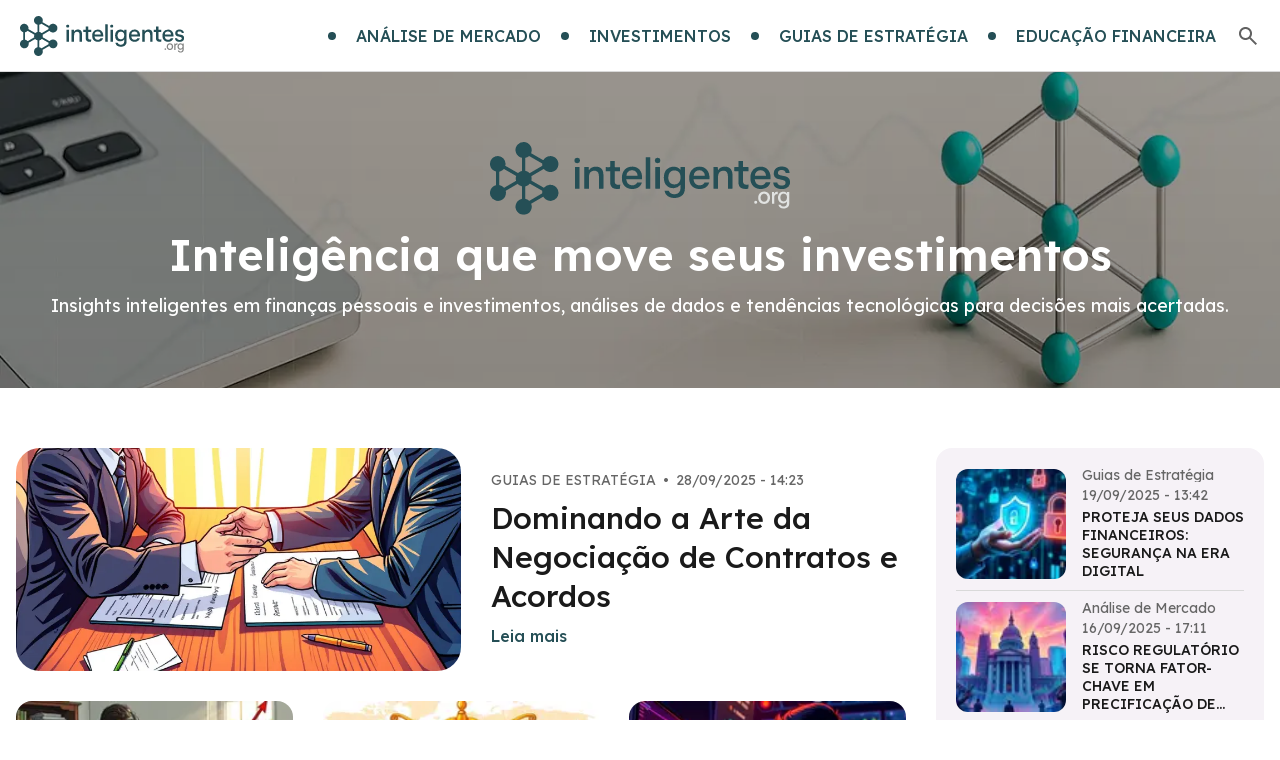

--- FILE ---
content_type: text/html
request_url: https://inteligentes.org/
body_size: 8797
content:
<!DOCTYPE html>
<html lang="pt">
    <head>
        <link rel="preconnect" href="https://wrappers.highleverage.dev" crossorigin>
        <link rel="preconnect" href="https://securepubads.g.doubleclick.net" crossorigin>
        <link rel="preload" href="https://securepubads.g.doubleclick.net/tag/js/gpt.js" as="script">
        <link rel="preload" href="https://wrappers.highleverage.dev/assets/wrappers/inteligentes.org.js" as="script">
        <link rel="preload" href="https://wrappers.highleverage.dev/assets/wrappers/modal.js" as="script">
        <script async src="https://securepubads.g.doubleclick.net/tag/js/gpt.js"></script>
        <script src="https://wrappers.highleverage.dev/assets/wrappers/modal.js"></script>
        <script src="https://wrappers.highleverage.dev/assets/wrappers/inteligentes.org.js"></script>
        <script>
            (function () {
                document.addEventListener("DOMContentLoaded", function () {
                    function isDesktop() {
                        return window.innerWidth >= 1024;
                    }

                    function updateAdDivsForDesktop() {
                        var adDivs = document.querySelectorAll(".hs-ad");

                        var desktopAds = [
                            {
                                hsCode: "inteligentes_v2_desktop_top_{source}",
                                hsSizes: "[[300,250],[336,280],[728,90]]",
                            },
                            {
                                hsCode: "inteligentes_v2_desktop_mid1_{source}",
                                hsSizes: "[[300,250],[336,280]]",
                            },
                            {
                                hsCode: "inteligentes_v2_desktop_mid2_{source}",
                                hsSizes: "[[300,250],[336,280]]",
                            },
                        ];

                        adDivs.forEach(function (adDiv, index) {
                            if (desktopAds[index]) {
                                adDiv.setAttribute("hs-code", desktopAds[index].hsCode);
                                adDiv.setAttribute("hs-sizes", desktopAds[index].hsSizes);
                            }
                        });
                    }

                    if (isDesktop()) {
                        updateAdDivsForDesktop();
                    }
                });
            })();
        </script>
        <meta charset="UTF-8">
        <meta name="viewport" content="width=device-width, initial-scale=1.0">
        <meta http-equiv="X-UA-Compatible" content="IE=edge">
        <title>Inteligentes - Inteligência que move seus investimentos</title>
        <meta name="progam" content="no-cache">
        <meta name="description" content="Inteligentes - Inteligência que move seus investimentos">
        <meta property="og:title" content="Inteligentes - Inteligência que move seus investimentos">
        <meta property="og:description" content="Inteligentes - Inteligência que move seus investimentos">
        <meta property="og:image" content="https://inteligentes.org/public/img/logo.svg">
        <meta property="og:url" content="https://inteligentes.org/">
        <meta property="og:type" content="website">
        <meta property="og:locale" content="pt">
        <link rel="canonical" href="https://inteligentes.org/">
        <link rel="preconnect" href="https://fonts.googleapis.com">
        <link rel="preconnect" href="https://fonts.gstatic.com" crossorigin>
        <link href="https://fonts.googleapis.com/css2?family=DM+Sans:ital,opsz,wght@0,9..40,100..1000;1,9..40,100..1000&family=Exo+2:ital,wght@0,100..900;1,100..900&family=Jost:ital,wght@0,100..900;1,100..900&family=Lexend:wght@100..900&family=Open+Sans:ital,wght@0,300..800;1,300..800&family=Parkinsans:wght@300..800&family=Plus+Jakarta+Sans:ital,wght@0,200..800;1,200..800&display=swap" rel="stylesheet">
        <link rel="stylesheet" href="/public/css/style.css">
        <!-- no-JS fallback -->
        <script>
            //enviroment constants
            const ENVIROMENT_CONSTANTS = {
                SHOW_IFRAMES: true,
            }
        </script>
        <!-- custom headers -->
    </head>
    <body>
        <svg style="display: none;">
            <defs>
                <symbol id="icon-headClose" fill="none">
                    <path
                        d="M4.43945 4L20.4395 20"
                        stroke="#979797"
                        stroke-width="2.25"
                        stroke-linecap="round"
                        stroke-linejoin="round"
                    />
                    <path
                        d="M4.43945 20L20.4395 4"
                        stroke="#979797"
                        stroke-width="2.25"
                        stroke-linecap="round"
                        stroke-linejoin="round"
                    />
                </symbol>
            </defs>
        </svg>
        <div class="headWrap">
            <div class="head">
                <a class="logoLink" href="/" aria-label="Go home">
                    <img class="logoImg" src="/public/img/logo.svg" alt="Logo">
                </a>
                <ul class="topList">
                    <li class="menuItem">
  <a class="itemLink" href="/c/analise-de-mercado/">
    <span class="point"></span><span class="itemTitle">Análise de Mercado</span>
  </a>
</li>
<li class="menuItem">
  <a class="itemLink" href="/c/investimentos/">
    <span class="point"></span><span class="itemTitle">Investimentos</span>
  </a>
</li>
<li class="menuItem">
  <a class="itemLink" href="/c/guias-de-estrategia/">
    <span class="point"></span><span class="itemTitle">Guias de Estratégia</span>
  </a>
</li>
<li class="menuItem">
  <a class="itemLink" href="/c/educacao-financeira/">
    <span class="point"></span><span class="itemTitle">Educação Financeira</span>
  </a>
</li>
                    <li class="topItem">
                        <svg
                            class="searchIcon"
                            onclick="showSearch('pcMenuWrap', 'searchMask')"
                            xmlns="http://www.w3.org/2000/svg"
                            width="24"
                            height="24"
                            viewBox="0 0 24 24"
                            fill="none"
                        >
                            <path d="M19.6 21L13.3 14.7C12.8 15.1 12.225 15.4167 11.575 15.65C10.925 15.8833 10.2333 16 9.5 16C7.68333 16 6.14583 15.3708 4.8875 14.1125C3.62917 12.8542 3 11.3167 3 9.5C3 7.68333 3.62917 6.14583 4.8875 4.8875C6.14583 3.62917 7.68333 3 9.5 3C11.3167 3 12.8542 3.62917 14.1125 4.8875C15.3708 6.14583 16 7.68333 16 9.5C16 10.2333 15.8833 10.925 15.65 11.575C15.4167 12.225 15.1 12.8 14.7 13.3L21 19.6L19.6 21ZM9.5 14C10.75 14 11.8125 13.5625 12.6875 12.6875C13.5625 11.8125 14 10.75 14 9.5C14 8.25 13.5625 7.1875 12.6875 6.3125C11.8125 5.4375 10.75 5 9.5 5C8.25 5 7.1875 5.4375 6.3125 6.3125C5.4375 7.1875 5 8.25 5 9.5C5 10.75 5.4375 11.8125 6.3125 12.6875C7.1875 13.5625 8.25 14 9.5 14Z" fill="#616161"/>
                        </svg>
                    </li>
                </ul>
                <svg
                    class="menuIcon"
                    onclick="showSearch()"
                    xmlns="http://www.w3.org/2000/svg"
                    width="28"
                    height="28"
                    viewBox="0 0 28 28"
                    fill="none"
                >
                    <rect
                        x="0.5"
                        y="0.5"
                        width="27"
                        height="27"
                        rx="3.5"
                        stroke="#CCCCCC"
                    />
                    <rect
                        x="6.51904"
                        y="7.50781"
                        width="14.9617"
                        height="2.59464"
                        rx="1.29732"
                        fill="#6D6D6D"
                    />
                    <rect
                        x="6.51904"
                        y="12.6953"
                        width="14.9617"
                        height="2.59464"
                        rx="1.29732"
                        fill="#6D6D6D"
                    />
                    <rect
                        x="6.51904"
                        y="17.8828"
                        width="14.9617"
                        height="2.59464"
                        rx="1.29732"
                        fill="#6D6D6D"
                    />
                </svg>
                <div class="menuMask" onclick="closeSearch()"></div>
                <div class="menuWrap">
                    <div class="menuContent">
                        <div class="menuTop">
                            <a class="meneLogoLink" href="/" aria-label="go home">
                                <img class="logoImg" src="/public/img/logo.svg" alt="logo">
                            </a>
                            <svg class="closeIcon" onclick="closeSearch()">
                                <use xlink:href="#icon-headClose"></use>
                            </svg>
                        </div>
                        <div class="searchBox">
                            <input
                                class="searchInput"
                                id="searchInput"
                                placeholder="Buscar"
                                required=""
                                type="text"
                                name="q"
                                value=""
                                onkeydown="enterSearch('#searchInput')"
                            >
                            <div class="searchBtn" onclick="jumpSearch('#searchInput')">Pesquisar</div>
                        </div>
                        <ul class="menuList">
                            <li class="menuItem">
  <a class="itemLink" href="/c/analise-de-mercado/">
    <span class="point"></span><span class="itemTitle">Análise de Mercado</span>
  </a>
</li>
<li class="menuItem">
  <a class="itemLink" href="/c/investimentos/">
    <span class="point"></span><span class="itemTitle">Investimentos</span>
  </a>
</li>
<li class="menuItem">
  <a class="itemLink" href="/c/guias-de-estrategia/">
    <span class="point"></span><span class="itemTitle">Guias de Estratégia</span>
  </a>
</li>
<li class="menuItem">
  <a class="itemLink" href="/c/educacao-financeira/">
    <span class="point"></span><span class="itemTitle">Educação Financeira</span>
  </a>
</li>
                        </ul>
                    </div>
                </div>
            </div>
        </div>
<div class="wrap">
    <div class="bannerWrap">
        <div class="indexBanner">
            <div class="bannerTitle">
                <h1 class="title">
                    <img src="/public/img/logo_banner.svg" alt="Logo" class="logo">
                    Inteligência que move seus investimentos
                </h1>
            </div>
            <div class="bannerText">
                Insights inteligentes em finanças pessoais e investimentos, análises de dados e tendências tecnológicas para decisões mais acertadas.
            </div>
        </div>
    </div>
    <div class="contWrap">
        <div class="topList">
            <div class="topListLeft">
                <a class="topFrist" href="/p/dominando-a-arte-da-negociacao-de-contratos-e-acordos/">
    <div class="topFristLeft">
        <img
            alt="Dominando a Arte da Negociação de Contratos e Acordos"
            src="https://cdn.inteligentes.org/800/400/70/inteligentes.org/1752496609069-7a7db6fb3b7b48.png"
            data-src="https://cdn.inteligentes.org/800/400/70/inteligentes.org/1752496609069-7a7db6fb3b7b48.png"
            class="topFristImg lazyImg"
        >
    </div>
    <div class="topFristRight">
        <div class="fristInfo">
            <div class="infoText">Guias de Estratégia</div>
            <div class="infoText separator"> •</div>
            <div class="infoText">28/09/2025 - 14:23</div>
        </div>
        <div class="fristTitle">
            Dominando a Arte da Negociação de Contratos e Acordos
        </div>
        <div class="fristMore">Leia mais</div>
    </div>
</a>

                <ul class="topLineList">
                    <li class="topItem">
    <a class="itemLink" href="/p/recupere-seu-controle-financeiro-apos-um-imprevisto/">
        <div class="itemImg">
            <img
                alt="Recupere Seu Controle Financeiro Após um Imprevisto"
                src="https://cdn.inteligentes.org/250/125/70/inteligentes.org/1752496653320-d5d3bb32761538.png"
                data-src="https://cdn.inteligentes.org/250/125/70/inteligentes.org/1752496653320-d5d3bb32761538.png"
                class="topFristImg lazyImg"
            >
        </div>
        <div class="itemInfo">
            <div class="infoText">Guias de Estratégia</div>
            <div class="infoText separator"> •</div>
            <div class="infoText">25/09/2025 - 00:14</div>
        </div>
        <div class="itemTitle">
            Recupere Seu Controle Financeiro Após um Imprevisto
        </div>
    </a>
</li>
<li class="topItem">
    <a class="itemLink" href="/p/juros-americanos-influenciam-diretamente-os-titulos-brasileir/">
        <div class="itemImg">
            <img
                alt="Juros americanos influenciam diretamente os títulos brasileir"
                src="https://cdn.inteligentes.org/250/125/70/inteligentes.org/1750859564843-49a78fc48e03e8.png"
                data-src="https://cdn.inteligentes.org/250/125/70/inteligentes.org/1750859564843-49a78fc48e03e8.png"
                class="topFristImg lazyImg"
            >
        </div>
        <div class="itemInfo">
            <div class="infoText">Análise de Mercado</div>
            <div class="infoText separator"> •</div>
            <div class="infoText">22/09/2025 - 01:57</div>
        </div>
        <div class="itemTitle">
            Juros americanos influenciam diretamente os títulos brasileir
        </div>
    </a>
</li>
<li class="topItem">
    <a class="itemLink" href="/p/estrategias-de-negociacao-para-maximizar-seus-ganhos-diarios/">
        <div class="itemImg">
            <img
                alt="Estratégias de Negociação para Maximizar Seus Ganhos Diários"
                src="https://cdn.inteligentes.org/250/125/70/inteligentes.org/1752496597208-af451bbefdc8a.png"
                data-src="https://cdn.inteligentes.org/250/125/70/inteligentes.org/1752496597208-af451bbefdc8a.png"
                class="topFristImg lazyImg"
            >
        </div>
        <div class="itemInfo">
            <div class="infoText">Guias de Estratégia</div>
            <div class="infoText separator"> •</div>
            <div class="infoText">20/09/2025 - 22:11</div>
        </div>
        <div class="itemTitle">
            Estratégias de Negociação para Maximizar Seus Ganhos Diários
        </div>
    </a>
</li>

                </ul>
            </div>
            <div class="topListRight">
                <ul class="sidebarList">
                    <li class="sidebarItem">
    <a class="itemLink" href="/p/proteja-seus-dados-financeiros-seguranca-na-era-digital/">
        <div class="itemImg">
            <img
                alt="Proteja Seus Dados Financeiros: Segurança na Era Digital"
                class="lazyImg"
                src="https://cdn.inteligentes.org/75/75/70/inteligentes.org/1752496611263-5fb73434edcf2.png"
                data-src="https://cdn.inteligentes.org/75/75/70/inteligentes.org/1752496611263-5fb73434edcf2.png"
            >
        </div>
        <div class="itemRight">
            <div class="itemCategory">
                Guias de Estratégia
            </div>
            <span class="itemCategory">19/09/2025 - 13:42</span>
            <div class="itemTitle">Proteja Seus Dados Financeiros: Segurança na Era Digital</div>
        </div>
    </a>
</li>
<hr class="home-divider"><li class="sidebarItem">
    <a class="itemLink" href="/p/risco-regulatorio-se-torna-fator-chave-em-precificacao-de-acoes/">
        <div class="itemImg">
            <img
                alt="Risco regulatório se torna fator-chave em precificação de ações"
                class="lazyImg"
                src="https://cdn.inteligentes.org/75/75/70/inteligentes.org/1750859653142-44b4687a20262.png"
                data-src="https://cdn.inteligentes.org/75/75/70/inteligentes.org/1750859653142-44b4687a20262.png"
            >
        </div>
        <div class="itemRight">
            <div class="itemCategory">
                Análise de Mercado
            </div>
            <span class="itemCategory">16/09/2025 - 17:11</span>
            <div class="itemTitle">Risco regulatório se torna fator-chave em precificação de ações</div>
        </div>
    </a>
</li>
<hr class="home-divider"><li class="sidebarItem">
    <a class="itemLink" href="/p/guia-completo-para-entender-e-utilizar-fundos-de-investimento/">
        <div class="itemImg">
            <img
                alt="Guia Completo para Entender e Utilizar Fundos de Investimento"
                class="lazyImg"
                src="https://cdn.inteligentes.org/75/75/70/inteligentes.org/1752496673014-1e8d7e81dfa4.png"
                data-src="https://cdn.inteligentes.org/75/75/70/inteligentes.org/1752496673014-1e8d7e81dfa4.png"
            >
        </div>
        <div class="itemRight">
            <div class="itemCategory">
                Guias de Estratégia
            </div>
            <span class="itemCategory">15/09/2025 - 07:30</span>
            <div class="itemTitle">Guia Completo para Entender e Utilizar Fundos de Investimento</div>
        </div>
    </a>
</li>
<hr class="home-divider"><li class="sidebarItem">
    <a class="itemLink" href="/p/aberturas-de-capital-diminuem-em-ambiente-de-maior-aversao/">
        <div class="itemImg">
            <img
                alt="Aberturas de capital diminuem em ambiente de maior aversão"
                class="lazyImg"
                src="https://cdn.inteligentes.org/75/75/70/inteligentes.org/1750859556353-3276ab955a6e38.png"
                data-src="https://cdn.inteligentes.org/75/75/70/inteligentes.org/1750859556353-3276ab955a6e38.png"
            >
        </div>
        <div class="itemRight">
            <div class="itemCategory">
                Análise de Mercado
            </div>
            <span class="itemCategory">12/09/2025 - 13:06</span>
            <div class="itemTitle">Aberturas de capital diminuem em ambiente de maior aversão</div>
        </div>
    </a>
</li>

                </ul>
            </div>
        </div>
        <div class="popularCate">
            <div class="popularCateTop">
                <h2 class="popularCateTitle">Categorias Populares</h2>
                <div class="tabsNav">
                    <div class="tabsNavGroup">
                        <button class="tabButton active" data-tab="tab-0">
    <span>Educação Financeira</span>
</button>
<button class="tabButton " data-tab="tab-1">
    <span>Guias de Estratégia</span>
</button>
<button class="tabButton " data-tab="tab-2">
    <span>Investimentos</span>
</button>
<button class="tabButton " data-tab="tab-3">
    <span>Análise de Mercado</span>
</button>

                    </div>
                </div>
            </div>
            <div class="tabsContent"><div class="tabContent active" id="tab-0">
    <ul class="articlesList">
        <li class="articlesItem">
    <a class="itemLink" href="/p/o-poder-da-gratidao-como-uma-mente-positiva-atrai-abundancia-financeira/">
        <div class="itemImg">
            <img
                alt="O poder da gratidão: como uma mente positiva atrai abundância financeira"
                class="lazyImg"
                src="https://cdn.inteligentes.org/300/150/70/inteligentes.org/1752496572100-b6a29aeb33b0b.png"
                data-src="https://cdn.inteligentes.org/300/150/70/inteligentes.org/1752496572100-b6a29aeb33b0b.png"
            >
        </div>
        <div class="itemBottom">
            <div class="itemInfo">
                <div class="infoText">Educação Financeira</div>
                <div class="infoText separator"> •</div>
                <div class="infoText">02/09/2025 - 23:49</div>
            </div>
            <div class="itemTitle">O poder da gratidão: como uma mente positiva atrai abundância financeira</div>
            <div class="itemMore">Leia mais</div>
        </div>
    </a>
</li>
<li class="articlesItem">
    <a class="itemLink" href="/p/financas-comportamentais-por-que-agimos-como-agimos-com-o-dinheiro/">
        <div class="itemImg">
            <img
                alt="Finanças comportamentais: por que agimos como agimos com o dinheiro"
                class="lazyImg"
                src="https://cdn.inteligentes.org/300/150/70/inteligentes.org/1752496598327-578652feab5958.png"
                data-src="https://cdn.inteligentes.org/300/150/70/inteligentes.org/1752496598327-578652feab5958.png"
            >
        </div>
        <div class="itemBottom">
            <div class="itemInfo">
                <div class="infoText">Educação Financeira</div>
                <div class="infoText separator"> •</div>
                <div class="infoText">31/08/2025 - 11:10</div>
            </div>
            <div class="itemTitle">Finanças comportamentais: por que agimos como agimos com o dinheiro</div>
            <div class="itemMore">Leia mais</div>
        </div>
    </a>
</li>
<li class="articlesItem">
    <a class="itemLink" href="/p/como-construir-um-legado-financeiro-para-as-proximas-geracoes/">
        <div class="itemImg">
            <img
                alt="Como construir um legado financeiro para as próximas gerações"
                class="lazyImg"
                src="https://cdn.inteligentes.org/300/150/70/inteligentes.org/1752496614623-c72f93149b5c8.png"
                data-src="https://cdn.inteligentes.org/300/150/70/inteligentes.org/1752496614623-c72f93149b5c8.png"
            >
        </div>
        <div class="itemBottom">
            <div class="itemInfo">
                <div class="infoText">Educação Financeira</div>
                <div class="infoText separator"> •</div>
                <div class="infoText">30/08/2025 - 21:29</div>
            </div>
            <div class="itemTitle">Como construir um legado financeiro para as próximas gerações</div>
            <div class="itemMore">Leia mais</div>
        </div>
    </a>
</li>
<li class="articlesItem">
    <a class="itemLink" href="/p/ganhar-mais-nem-sempre-resolve-saber-usar-e-que-muda-tudo/">
        <div class="itemImg">
            <img
                alt="Ganhar mais nem sempre resolve — saber usar é que muda tudo"
                class="lazyImg"
                src="https://cdn.inteligentes.org/300/150/70/inteligentes.org/1750859564760-ea88254be0baf.png"
                data-src="https://cdn.inteligentes.org/300/150/70/inteligentes.org/1750859564760-ea88254be0baf.png"
            >
        </div>
        <div class="itemBottom">
            <div class="itemInfo">
                <div class="infoText">Educação Financeira</div>
                <div class="infoText separator"> •</div>
                <div class="infoText">29/08/2025 - 13:57</div>
            </div>
            <div class="itemTitle">Ganhar mais nem sempre resolve — saber usar é que muda tudo</div>
            <div class="itemMore">Leia mais</div>
        </div>
    </a>
</li>

    </ul>
</div>
<div class="tabContent " id="tab-1">
    <ul class="articlesList">
        <li class="articlesItem">
    <a class="itemLink" href="/p/dominando-a-arte-da-negociacao-de-contratos-e-acordos/">
        <div class="itemImg">
            <img
                alt="Dominando a Arte da Negociação de Contratos e Acordos"
                class="lazyImg"
                src="https://cdn.inteligentes.org/300/150/70/inteligentes.org/1752496609069-7a7db6fb3b7b48.png"
                data-src="https://cdn.inteligentes.org/300/150/70/inteligentes.org/1752496609069-7a7db6fb3b7b48.png"
            >
        </div>
        <div class="itemBottom">
            <div class="itemInfo">
                <div class="infoText">Guias de Estratégia</div>
                <div class="infoText separator"> •</div>
                <div class="infoText">28/09/2025 - 14:23</div>
            </div>
            <div class="itemTitle">Dominando a Arte da Negociação de Contratos e Acordos</div>
            <div class="itemMore">Leia mais</div>
        </div>
    </a>
</li>
<li class="articlesItem">
    <a class="itemLink" href="/p/recupere-seu-controle-financeiro-apos-um-imprevisto/">
        <div class="itemImg">
            <img
                alt="Recupere Seu Controle Financeiro Após um Imprevisto"
                class="lazyImg"
                src="https://cdn.inteligentes.org/300/150/70/inteligentes.org/1752496653320-d5d3bb32761538.png"
                data-src="https://cdn.inteligentes.org/300/150/70/inteligentes.org/1752496653320-d5d3bb32761538.png"
            >
        </div>
        <div class="itemBottom">
            <div class="itemInfo">
                <div class="infoText">Guias de Estratégia</div>
                <div class="infoText separator"> •</div>
                <div class="infoText">25/09/2025 - 00:14</div>
            </div>
            <div class="itemTitle">Recupere Seu Controle Financeiro Após um Imprevisto</div>
            <div class="itemMore">Leia mais</div>
        </div>
    </a>
</li>
<li class="articlesItem">
    <a class="itemLink" href="/p/estrategias-de-negociacao-para-maximizar-seus-ganhos-diarios/">
        <div class="itemImg">
            <img
                alt="Estratégias de Negociação para Maximizar Seus Ganhos Diários"
                class="lazyImg"
                src="https://cdn.inteligentes.org/300/150/70/inteligentes.org/1752496597208-af451bbefdc8a.png"
                data-src="https://cdn.inteligentes.org/300/150/70/inteligentes.org/1752496597208-af451bbefdc8a.png"
            >
        </div>
        <div class="itemBottom">
            <div class="itemInfo">
                <div class="infoText">Guias de Estratégia</div>
                <div class="infoText separator"> •</div>
                <div class="infoText">20/09/2025 - 22:11</div>
            </div>
            <div class="itemTitle">Estratégias de Negociação para Maximizar Seus Ganhos Diários</div>
            <div class="itemMore">Leia mais</div>
        </div>
    </a>
</li>
<li class="articlesItem">
    <a class="itemLink" href="/p/proteja-seus-dados-financeiros-seguranca-na-era-digital/">
        <div class="itemImg">
            <img
                alt="Proteja Seus Dados Financeiros: Segurança na Era Digital"
                class="lazyImg"
                src="https://cdn.inteligentes.org/300/150/70/inteligentes.org/1752496611263-5fb73434edcf2.png"
                data-src="https://cdn.inteligentes.org/300/150/70/inteligentes.org/1752496611263-5fb73434edcf2.png"
            >
        </div>
        <div class="itemBottom">
            <div class="itemInfo">
                <div class="infoText">Guias de Estratégia</div>
                <div class="infoText separator"> •</div>
                <div class="infoText">19/09/2025 - 13:42</div>
            </div>
            <div class="itemTitle">Proteja Seus Dados Financeiros: Segurança na Era Digital</div>
            <div class="itemMore">Leia mais</div>
        </div>
    </a>
</li>

    </ul>
</div>
<div class="tabContent " id="tab-2">
    <ul class="articlesList">
        <li class="articlesItem">
    <a class="itemLink" href="/p/mercado-primario-vs-mercado-secundario-entenda-as-diferencas/">
        <div class="itemImg">
            <img
                alt="Mercado primário vs. Mercado secundário: entenda as diferenças"
                class="lazyImg"
                src="https://cdn.inteligentes.org/300/150/70/inteligentes.org/1752496662449-d61a0c5cb8484.png"
                data-src="https://cdn.inteligentes.org/300/150/70/inteligentes.org/1752496662449-d61a0c5cb8484.png"
            >
        </div>
        <div class="itemBottom">
            <div class="itemInfo">
                <div class="infoText">Investimentos</div>
                <div class="infoText separator"> •</div>
                <div class="infoText">03/09/2025 - 02:20</div>
            </div>
            <div class="itemTitle">Mercado primário vs. Mercado secundário: entenda as diferenças</div>
            <div class="itemMore">Leia mais</div>
        </div>
    </a>
</li>
<li class="articlesItem">
    <a class="itemLink" href="/p/invista-em-tendencias-do-digital-ao-sustentavel/">
        <div class="itemImg">
            <img
                alt="Invista em tendências: do digital ao sustentável"
                class="lazyImg"
                src="https://cdn.inteligentes.org/300/150/70/inteligentes.org/1752496641005-63f98e2d537568.png"
                data-src="https://cdn.inteligentes.org/300/150/70/inteligentes.org/1752496641005-63f98e2d537568.png"
            >
        </div>
        <div class="itemBottom">
            <div class="itemInfo">
                <div class="infoText">Investimentos</div>
                <div class="infoText separator"> •</div>
                <div class="infoText">29/08/2025 - 02:53</div>
            </div>
            <div class="itemTitle">Invista em tendências: do digital ao sustentável</div>
            <div class="itemMore">Leia mais</div>
        </div>
    </a>
</li>
<li class="articlesItem">
    <a class="itemLink" href="/p/o-papel-do-mentor-nos-seus-investimentos/">
        <div class="itemImg">
            <img
                alt="O papel do mentor nos seus investimentos"
                class="lazyImg"
                src="https://cdn.inteligentes.org/300/150/70/inteligentes.org/1752496632372-68095e708d20f.png"
                data-src="https://cdn.inteligentes.org/300/150/70/inteligentes.org/1752496632372-68095e708d20f.png"
            >
        </div>
        <div class="itemBottom">
            <div class="itemInfo">
                <div class="infoText">Investimentos</div>
                <div class="infoText separator"> •</div>
                <div class="infoText">26/08/2025 - 00:28</div>
            </div>
            <div class="itemTitle">O papel do mentor nos seus investimentos</div>
            <div class="itemMore">Leia mais</div>
        </div>
    </a>
</li>
<li class="articlesItem">
    <a class="itemLink" href="/p/microinvestimentos-comece-com-pouco-e-sonhe-grande/">
        <div class="itemImg">
            <img
                alt="Microinvestimentos: comece com pouco e sonhe grande"
                class="lazyImg"
                src="https://cdn.inteligentes.org/300/150/70/inteligentes.org/1752496630468-9b9fd8503ec908.png"
                data-src="https://cdn.inteligentes.org/300/150/70/inteligentes.org/1752496630468-9b9fd8503ec908.png"
            >
        </div>
        <div class="itemBottom">
            <div class="itemInfo">
                <div class="infoText">Investimentos</div>
                <div class="infoText separator"> •</div>
                <div class="infoText">20/08/2025 - 21:15</div>
            </div>
            <div class="itemTitle">Microinvestimentos: comece com pouco e sonhe grande</div>
            <div class="itemMore">Leia mais</div>
        </div>
    </a>
</li>

    </ul>
</div>
<div class="tabContent " id="tab-3">
    <ul class="articlesList">
        <li class="articlesItem">
    <a class="itemLink" href="/p/juros-americanos-influenciam-diretamente-os-titulos-brasileir/">
        <div class="itemImg">
            <img
                alt="Juros americanos influenciam diretamente os títulos brasileir"
                class="lazyImg"
                src="https://cdn.inteligentes.org/300/150/70/inteligentes.org/1750859564843-49a78fc48e03e8.png"
                data-src="https://cdn.inteligentes.org/300/150/70/inteligentes.org/1750859564843-49a78fc48e03e8.png"
            >
        </div>
        <div class="itemBottom">
            <div class="itemInfo">
                <div class="infoText">Análise de Mercado</div>
                <div class="infoText separator"> •</div>
                <div class="infoText">22/09/2025 - 01:57</div>
            </div>
            <div class="itemTitle">Juros americanos influenciam diretamente os títulos brasileir</div>
            <div class="itemMore">Leia mais</div>
        </div>
    </a>
</li>
<li class="articlesItem">
    <a class="itemLink" href="/p/risco-regulatorio-se-torna-fator-chave-em-precificacao-de-acoes/">
        <div class="itemImg">
            <img
                alt="Risco regulatório se torna fator-chave em precificação de ações"
                class="lazyImg"
                src="https://cdn.inteligentes.org/300/150/70/inteligentes.org/1750859653142-44b4687a20262.png"
                data-src="https://cdn.inteligentes.org/300/150/70/inteligentes.org/1750859653142-44b4687a20262.png"
            >
        </div>
        <div class="itemBottom">
            <div class="itemInfo">
                <div class="infoText">Análise de Mercado</div>
                <div class="infoText separator"> •</div>
                <div class="infoText">16/09/2025 - 17:11</div>
            </div>
            <div class="itemTitle">Risco regulatório se torna fator-chave em precificação de ações</div>
            <div class="itemMore">Leia mais</div>
        </div>
    </a>
</li>
<li class="articlesItem">
    <a class="itemLink" href="/p/aberturas-de-capital-diminuem-em-ambiente-de-maior-aversao/">
        <div class="itemImg">
            <img
                alt="Aberturas de capital diminuem em ambiente de maior aversão"
                class="lazyImg"
                src="https://cdn.inteligentes.org/300/150/70/inteligentes.org/1750859556353-3276ab955a6e38.png"
                data-src="https://cdn.inteligentes.org/300/150/70/inteligentes.org/1750859556353-3276ab955a6e38.png"
            >
        </div>
        <div class="itemBottom">
            <div class="itemInfo">
                <div class="infoText">Análise de Mercado</div>
                <div class="infoText separator"> •</div>
                <div class="infoText">12/09/2025 - 13:06</div>
            </div>
            <div class="itemTitle">Aberturas de capital diminuem em ambiente de maior aversão</div>
            <div class="itemMore">Leia mais</div>
        </div>
    </a>
</li>
<li class="articlesItem">
    <a class="itemLink" href="/p/fluxo-estrangeiro-reforca-sustentacao-do-ibovespa/">
        <div class="itemImg">
            <img
                alt="Fluxo estrangeiro reforça sustentação do Ibovespa"
                class="lazyImg"
                src="https://cdn.inteligentes.org/300/150/70/inteligentes.org/1750859528485-b333b94fe5d2e.png"
                data-src="https://cdn.inteligentes.org/300/150/70/inteligentes.org/1750859528485-b333b94fe5d2e.png"
            >
        </div>
        <div class="itemBottom">
            <div class="itemInfo">
                <div class="infoText">Análise de Mercado</div>
                <div class="infoText separator"> •</div>
                <div class="infoText">07/09/2025 - 04:50</div>
            </div>
            <div class="itemTitle">Fluxo estrangeiro reforça sustentação do Ibovespa</div>
            <div class="itemMore">Leia mais</div>
        </div>
    </a>
</li>

    </ul>
</div>
</div>
        </div>
        <div class="newArticlesWrap">
            <div class="moduleTitle">
                <span class="point"></span>
                <h2 class="title">Últimos Posts</h2>
                <div class="border"></div>
            </div>
            <ul class="articlesList">
                <li class="articlesItem">
    <a class="itemLink" href="/p/dominando-a-arte-da-negociacao-de-contratos-e-acordos/">
        <div class="itemImg">
            <img
                alt="Dominando a Arte da Negociação de Contratos e Acordos"
                class="lazyImg"
                src="https://cdn.inteligentes.org/300/150/70/inteligentes.org/1752496609069-7a7db6fb3b7b48.png"
                data-src="https://cdn.inteligentes.org/300/150/70/inteligentes.org/1752496609069-7a7db6fb3b7b48.png"
            >
        </div>
        <div class="itemRight">
            <div class="itemInfo">
                <div class="infoText">Guias de Estratégia</div>
                <div class="infoText separator"> •</div>
                <div class="infoText">28/09/2025 - 14:23</div>
            </div>
            <div class="itemTitle">Dominando a Arte da Negociação de Contratos e Acordos</div>
        </div>
    </a>
</li>
<li class="articlesItem">
    <a class="itemLink" href="/p/recupere-seu-controle-financeiro-apos-um-imprevisto/">
        <div class="itemImg">
            <img
                alt="Recupere Seu Controle Financeiro Após um Imprevisto"
                class="lazyImg"
                src="https://cdn.inteligentes.org/300/150/70/inteligentes.org/1752496653320-d5d3bb32761538.png"
                data-src="https://cdn.inteligentes.org/300/150/70/inteligentes.org/1752496653320-d5d3bb32761538.png"
            >
        </div>
        <div class="itemRight">
            <div class="itemInfo">
                <div class="infoText">Guias de Estratégia</div>
                <div class="infoText separator"> •</div>
                <div class="infoText">25/09/2025 - 00:14</div>
            </div>
            <div class="itemTitle">Recupere Seu Controle Financeiro Após um Imprevisto</div>
        </div>
    </a>
</li>
<li class="articlesItem">
    <a class="itemLink" href="/p/juros-americanos-influenciam-diretamente-os-titulos-brasileir/">
        <div class="itemImg">
            <img
                alt="Juros americanos influenciam diretamente os títulos brasileir"
                class="lazyImg"
                src="https://cdn.inteligentes.org/300/150/70/inteligentes.org/1750859564843-49a78fc48e03e8.png"
                data-src="https://cdn.inteligentes.org/300/150/70/inteligentes.org/1750859564843-49a78fc48e03e8.png"
            >
        </div>
        <div class="itemRight">
            <div class="itemInfo">
                <div class="infoText">Análise de Mercado</div>
                <div class="infoText separator"> •</div>
                <div class="infoText">22/09/2025 - 01:57</div>
            </div>
            <div class="itemTitle">Juros americanos influenciam diretamente os títulos brasileir</div>
        </div>
    </a>
</li>
<li class="articlesItem">
    <a class="itemLink" href="/p/estrategias-de-negociacao-para-maximizar-seus-ganhos-diarios/">
        <div class="itemImg">
            <img
                alt="Estratégias de Negociação para Maximizar Seus Ganhos Diários"
                class="lazyImg"
                src="https://cdn.inteligentes.org/300/150/70/inteligentes.org/1752496597208-af451bbefdc8a.png"
                data-src="https://cdn.inteligentes.org/300/150/70/inteligentes.org/1752496597208-af451bbefdc8a.png"
            >
        </div>
        <div class="itemRight">
            <div class="itemInfo">
                <div class="infoText">Guias de Estratégia</div>
                <div class="infoText separator"> •</div>
                <div class="infoText">20/09/2025 - 22:11</div>
            </div>
            <div class="itemTitle">Estratégias de Negociação para Maximizar Seus Ganhos Diários</div>
        </div>
    </a>
</li>
<li class="articlesItem">
    <a class="itemLink" href="/p/proteja-seus-dados-financeiros-seguranca-na-era-digital/">
        <div class="itemImg">
            <img
                alt="Proteja Seus Dados Financeiros: Segurança na Era Digital"
                class="lazyImg"
                src="https://cdn.inteligentes.org/300/150/70/inteligentes.org/1752496611263-5fb73434edcf2.png"
                data-src="https://cdn.inteligentes.org/300/150/70/inteligentes.org/1752496611263-5fb73434edcf2.png"
            >
        </div>
        <div class="itemRight">
            <div class="itemInfo">
                <div class="infoText">Guias de Estratégia</div>
                <div class="infoText separator"> •</div>
                <div class="infoText">19/09/2025 - 13:42</div>
            </div>
            <div class="itemTitle">Proteja Seus Dados Financeiros: Segurança na Era Digital</div>
        </div>
    </a>
</li>
<li class="articlesItem">
    <a class="itemLink" href="/p/risco-regulatorio-se-torna-fator-chave-em-precificacao-de-acoes/">
        <div class="itemImg">
            <img
                alt="Risco regulatório se torna fator-chave em precificação de ações"
                class="lazyImg"
                src="https://cdn.inteligentes.org/300/150/70/inteligentes.org/1750859653142-44b4687a20262.png"
                data-src="https://cdn.inteligentes.org/300/150/70/inteligentes.org/1750859653142-44b4687a20262.png"
            >
        </div>
        <div class="itemRight">
            <div class="itemInfo">
                <div class="infoText">Análise de Mercado</div>
                <div class="infoText separator"> •</div>
                <div class="infoText">16/09/2025 - 17:11</div>
            </div>
            <div class="itemTitle">Risco regulatório se torna fator-chave em precificação de ações</div>
        </div>
    </a>
</li>
<li class="articlesItem">
    <a class="itemLink" href="/p/aberturas-de-capital-diminuem-em-ambiente-de-maior-aversao/">
        <div class="itemImg">
            <img
                alt="Aberturas de capital diminuem em ambiente de maior aversão"
                class="lazyImg"
                src="https://cdn.inteligentes.org/300/150/70/inteligentes.org/1750859556353-3276ab955a6e38.png"
                data-src="https://cdn.inteligentes.org/300/150/70/inteligentes.org/1750859556353-3276ab955a6e38.png"
            >
        </div>
        <div class="itemRight">
            <div class="itemInfo">
                <div class="infoText">Análise de Mercado</div>
                <div class="infoText separator"> •</div>
                <div class="infoText">12/09/2025 - 13:06</div>
            </div>
            <div class="itemTitle">Aberturas de capital diminuem em ambiente de maior aversão</div>
        </div>
    </a>
</li>
<li class="articlesItem">
    <a class="itemLink" href="/p/fluxo-estrangeiro-reforca-sustentacao-do-ibovespa/">
        <div class="itemImg">
            <img
                alt="Fluxo estrangeiro reforça sustentação do Ibovespa"
                class="lazyImg"
                src="https://cdn.inteligentes.org/300/150/70/inteligentes.org/1750859528485-b333b94fe5d2e.png"
                data-src="https://cdn.inteligentes.org/300/150/70/inteligentes.org/1750859528485-b333b94fe5d2e.png"
            >
        </div>
        <div class="itemRight">
            <div class="itemInfo">
                <div class="infoText">Análise de Mercado</div>
                <div class="infoText separator"> •</div>
                <div class="infoText">07/09/2025 - 04:50</div>
            </div>
            <div class="itemTitle">Fluxo estrangeiro reforça sustentação do Ibovespa</div>
        </div>
    </a>
</li>
<li class="articlesItem">
    <a class="itemLink" href="/p/mercado-primario-vs-mercado-secundario-entenda-as-diferencas/">
        <div class="itemImg">
            <img
                alt="Mercado primário vs. Mercado secundário: entenda as diferenças"
                class="lazyImg"
                src="https://cdn.inteligentes.org/300/150/70/inteligentes.org/1752496662449-d61a0c5cb8484.png"
                data-src="https://cdn.inteligentes.org/300/150/70/inteligentes.org/1752496662449-d61a0c5cb8484.png"
            >
        </div>
        <div class="itemRight">
            <div class="itemInfo">
                <div class="infoText">Investimentos</div>
                <div class="infoText separator"> •</div>
                <div class="infoText">03/09/2025 - 02:20</div>
            </div>
            <div class="itemTitle">Mercado primário vs. Mercado secundário: entenda as diferenças</div>
        </div>
    </a>
</li>
<li class="articlesItem">
    <a class="itemLink" href="/p/o-poder-da-gratidao-como-uma-mente-positiva-atrai-abundancia-financeira/">
        <div class="itemImg">
            <img
                alt="O poder da gratidão: como uma mente positiva atrai abundância financeira"
                class="lazyImg"
                src="https://cdn.inteligentes.org/300/150/70/inteligentes.org/1752496572100-b6a29aeb33b0b.png"
                data-src="https://cdn.inteligentes.org/300/150/70/inteligentes.org/1752496572100-b6a29aeb33b0b.png"
            >
        </div>
        <div class="itemRight">
            <div class="itemInfo">
                <div class="infoText">Educação Financeira</div>
                <div class="infoText separator"> •</div>
                <div class="infoText">02/09/2025 - 23:49</div>
            </div>
            <div class="itemTitle">O poder da gratidão: como uma mente positiva atrai abundância financeira</div>
        </div>
    </a>
</li>
<li class="articlesItem">
    <a class="itemLink" href="/p/financas-comportamentais-por-que-agimos-como-agimos-com-o-dinheiro/">
        <div class="itemImg">
            <img
                alt="Finanças comportamentais: por que agimos como agimos com o dinheiro"
                class="lazyImg"
                src="https://cdn.inteligentes.org/300/150/70/inteligentes.org/1752496598327-578652feab5958.png"
                data-src="https://cdn.inteligentes.org/300/150/70/inteligentes.org/1752496598327-578652feab5958.png"
            >
        </div>
        <div class="itemRight">
            <div class="itemInfo">
                <div class="infoText">Educação Financeira</div>
                <div class="infoText separator"> •</div>
                <div class="infoText">31/08/2025 - 11:10</div>
            </div>
            <div class="itemTitle">Finanças comportamentais: por que agimos como agimos com o dinheiro</div>
        </div>
    </a>
</li>
<li class="articlesItem">
    <a class="itemLink" href="/p/como-construir-um-legado-financeiro-para-as-proximas-geracoes/">
        <div class="itemImg">
            <img
                alt="Como construir um legado financeiro para as próximas gerações"
                class="lazyImg"
                src="https://cdn.inteligentes.org/300/150/70/inteligentes.org/1752496614623-c72f93149b5c8.png"
                data-src="https://cdn.inteligentes.org/300/150/70/inteligentes.org/1752496614623-c72f93149b5c8.png"
            >
        </div>
        <div class="itemRight">
            <div class="itemInfo">
                <div class="infoText">Educação Financeira</div>
                <div class="infoText separator"> •</div>
                <div class="infoText">30/08/2025 - 21:29</div>
            </div>
            <div class="itemTitle">Como construir um legado financeiro para as próximas gerações</div>
        </div>
    </a>
</li>

            </ul>
        </div>
    </div>
</div>
<footer class="footerWrap">
    <div class="footCont">
        <div class="footTop">
            <a class="footLogo" href="/">
                <img class="footLogoImg" src="/public/img/logo.svg" alt="Mejor">
            </a>
            <div class="tabbar">
                <a href="/s/sobre/">Quem Somos</a>
<div class="tabbarIcon"> /</div>
<a href="/a/">Especialistas</a>
<div class="tabbarIcon"> /</div>
<a href="/s/contact/">Contato</a>
<div class="tabbarIcon"> /</div>
<a href="/s/termos-de-uso/">Termos de Uso</a>
<div class="tabbarIcon"> /</div>
<a href="/s/politica-de-privacidade/">Política de Privacidade</a>
            </div>
        </div>
        <div class="footerText">
            <p>
                Nota: Este site oferece insights financeiros inteligentes apenas para fins educacionais e de pesquisa. Não constitui aconselhamento financeiro personalizado. Investimentos envolvem riscos, inclusive perda de capital. Desempenho passado não garante resultados futuros. Consulte um profissional antes de investir.
            </p>
        </div>
    </div>
</footer>
<link href="https://cdnjs.cloudflare.com/ajax/libs/font-awesome/6.7.2/css/all.min.css" rel="stylesheet">
<script>
    const url = new URL(window.location.href);
    const links = document.getElementsByTagName('a');
    const medium = url.searchParams.get('utm_medium');
    const campaign = url.searchParams.get('utm_campaign');
    const source = url.searchParams.get('utm_source');
    const term = url.searchParams.get('utm_term');

    function getAdText() {
        const lang = navigator.language || navigator.userLanguage;
        const langMap = {
            'pt': 'Publicidade',
            'es': 'Publicidad',
            'en': 'Advertisement',
            'fr': 'Publicité',
            'de': 'Werbung'
        };
        const baseLang = (lang.split('-')[0] || 'en').toLowerCase();
        return langMap[baseLang] || langMap['en'];
    }

    function addAdLabel(container, adText) {
        if (!container.querySelector('.ad-label')) {
            container.insertAdjacentHTML('afterbegin',
                `<div class="ad-label" style="font-size:13px;color:#888;text-align:center;margin-bottom:5px;">${adText}</div>`
            );
        }
    }

    function removeAdLabel(container) {
        const label = container.querySelector('.ad-label');
        if (label) {
            label.remove();
        }
    }

    function updateAllAds() {
        const adText = getAdText();
        const units = document.querySelectorAll('.adunit');
        units.forEach(unit => {
            const unitHeight = unit.offsetHeight;
            if (unitHeight > 40) {
                // Ad displayed
                addAdLabel(unit, adText);
                // unit.style.margin = 'auto';
                // unit.style.marginTop = '20px';
                // unit.style.marginBottom = '20px';
            } else {
                // Ad not displayed
                removeAdLabel(unit);
                unit.style.margin = '';
                unit.style.marginTop = '';
                unit.style.marginBottom = '';
            }
        });
    }

    function initAdLabelObserver() {
		window.googletag = window.googletag || {};
		window.googletag.cmd = window.googletag.cmd || [];

		window.googletag.cmd.push(function () {
			if (window.googletag && window.googletag.pubads) {
				window.googletag.pubads().addEventListener('slotRenderEnded', function (event) {
					try {
						updateAllAds();
					} catch (error) {
						console.error('Error updating ads:', error);
					}
				});
			}
		});

		document.addEventListener('DOMContentLoaded', updateAllAds);
	}

    document.addEventListener('DOMContentLoaded', function () {
        let attrs = {};

        if (source) attrs.source = source;

        if (campaign) attrs.campaign = campaign;

        if (medium) attrs.medium = medium;

        if (term) attrs.country = term;

        for (let link of links) {
            for (let attr in attrs) {
                if (!link.href.includes('?')) {
                    link.href = link.href + '?';
                } else {
                    link.href = link.href + '&';
                }

                if (attr == 'country') {
                    link.href += `utm_term=${attrs[attr]}`;
                } else {
                    link.href += `utm_${attr}=${attrs[attr]}`;
                }
            }
        }

        initAdLabelObserver();  
    });

    (function () {
        if (typeof notFoundPage !== "undefined") {
            console.log('Not found page is defined, ignoring preloader.')
            return false
        }

        if (
            !location.pathname.includes('/p/') &&
            !location.pathname.includes('/l/') &&
            !location.pathname.includes('/m/')
        ) {
            console.log('preloader isnt needed on this page.')
            return false
        }

        // Cria o overlay do preloader
        const preloader = document.createElement('div');
        preloader.id = 'custom-preloader';
        Object.assign(preloader.style, {
            position: 'fixed',
            top: '0',
            left: '0',
            width: '100%',
            height: '100%',
            backgroundColor: 'rgb(255 255 255 / 96%)', // Cor de fundo atualizada
            zIndex: '9999',
            display: 'flex',
            flexDirection: 'column',
            alignItems: 'center',
            justifyContent: 'center',
            flexShrink: '0',
        });

        // Cria a barra de carregamento no topo
        const progressBarContainer = document.createElement('div');
        Object.assign(progressBarContainer.style, {
            position: 'fixed',
            top: '0',
            left: '0',
            width: '100%',
            height: '4px',
            backgroundColor: '#e0e0e0', // Fundo da barra de carregamento
            overflow: 'hidden',
        });

        const progressBar = document.createElement('div');
        Object.assign(progressBar.style, {
            width: '0%',
            height: '100%',
            backgroundColor: 'var(--Theme)', // Cor da barra de carregamento
            transition: 'width 5s linear',
        });

        progressBarContainer.appendChild(progressBar);
        preloader.appendChild(progressBarContainer);

        // Cria o spinner central
        const spinner = document.createElement('div');
        Object.assign(spinner.style, {
            border: '8px solid #f3f3f3',
            borderTop: `8px solid var(--Theme)`, // Cor do spinner
            borderRadius: '50%',
            width: '60px',
            height: '60px',
            animation: 'spin 2s linear infinite',
            marginBottom: '20px',
        });

        // Adiciona o texto "Carregando"
        const loadingText = document.createElement('div');
        loadingText.innerText = '{{preloader_text}}';
        Object.assign(loadingText.style, {
            fontSize: '20px', // Aumenta o tamanho da fonte
            color: 'var(--TextPrimary);', // Cor do texto para melhor contraste
            fontWeight: 'bold', // Aumenta o peso da fonte
            marginBottom: '30px', // Espaçamento abaixo do texto
        });

        // Adiciona spinner e texto ao preloader
        preloader.appendChild(spinner);
        preloader.appendChild(loadingText);

        // Cria o badge "Site Seguro" com SVG de escudo
        const badge = document.createElement('div');
        Object.assign(badge.style, {
            position: 'fixed',
            bottom: '20px',
            display: 'flex',
            alignItems: 'center',
            backgroundColor: 'var(--Theme)',
            color: '#ffffff',
            padding: '12px 16px', // Aumenta o padding para dar mais espaço
            borderRadius: '25px', // Aumenta o raio para bordas mais arredondadas
            boxShadow: '0 4px 8px rgba(0,0,0,0.3)', // Sombra mais pronunciada
            fontSize: '16px', // Aumenta o tamanho da fonte
            fontWeight: 'bold', // Aumenta o peso da fonte
        });

        // SVG de escudo fornecido, aumentado de tamanho
        const shieldSVG = `
            <svg xmlns="http://www.w3.org/2000/svg" width="24" height="24" fill="currentColor" viewBox="0 0 512 512" style="margin-right: 8px;">
            <path d="M256 0c4.6 0 9.2 1 13.4 2.9L457.7 82.8c22 9.3 38.4 31 38.3 57.2c-.5 99.2-41.3 280.7-213.6 363.2c-16.7 8-36.1 8-52.8 0C57.3 420.7 16.5 239.2 16 140c-.1-26.2 16.3-47.9 38.3-57.2L242.7 2.9C246.8 1 251.4 0 256 0zm0 66.8l0 378.1C394 378 431.1 230.1 432 141.4L256 66.8s0 0 0 0z"/>
            </svg>
        `;

        // Adiciona o SVG e o texto ao badge
        badge.innerHTML = shieldSVG + ' {{secure_text}}';
        preloader.appendChild(badge);

        // Adiciona keyframes para a animação do spinner
        const styleSheet = document.createElement('style');
        styleSheet.type = 'text/css';
        styleSheet.innerText = `
            @keyframes spin {
            0% { transform: rotate(0deg); }
            100% { transform: rotate(360deg); }
            }
        `;
        document.head.appendChild(styleSheet);

        // Adiciona o preloader ao body
        document.body.appendChild(preloader);

        // Armazena referências globais para manipulação futura
        window.loadingEl = preloader;
        window.loadingTimeout = setTimeout(() => {
            removePreloader();
        }, 5000);

        // Inicia a animação da barra de progresso
        setTimeout(() => {
            progressBar.style.width = '100%';
        }, 100); // Pequeno delay para garantir que a transição aconteça


        // Função para remover o preloader
        function removePreloader() {
            if (window.loadingEl) {
                window.loadingEl.style.transition = 'opacity 0.5s ease';
                window.loadingEl.style.opacity = '0';
                setTimeout(() => {
                    if (window.loadingEl && window.loadingEl.parentNode) {
                        window.loadingEl.parentNode.removeChild(window.loadingEl);
                        window.loadingEl = undefined;
                    }
                }, 500);
            }
            if (window.loadingTimeout) {
                clearTimeout(window.loadingTimeout);
                window.loadingTimeout = undefined;
            }
        }

        // Integração com Google Publisher Tags para remover o preloader quando o anúncio for carregado
        window.googletag = window.googletag || {};
        window.googletag.cmd = window.googletag.cmd || [];
        window.googletag.cmd.push(function () {
            if (window.googletag && window.googletag.pubads) {
                window.googletag.pubads().addEventListener('slotRenderEnded', function (event) {
                    try {
                        console.debug('slotRenderEnded', event.slot.getAdUnitPath(), event);
                        if (event.isEmpty) {
                            // Não vendeu, remove o preloader
                            removePreloader();
                        }
                        if (event.slot.getAdUnitPath().includes('header') || event.slot.getAdUnitPath().includes('top')) {
                            if (typeof window.loadingEl !== 'undefined') {
                                removePreloader();
                            }
                        }
                    } catch (error) {
                        console.error(error);
                    }
                });
            }
        });
    })();
</script>
<script src="/public/js/main.js"></script>
<script defer data-domain="inteligentes.org" src="https://int.inteligentes.org/js/script.hash.outbound-links.pageview-props.tagged-events.js"></script>
<script>
    window.plausible = window.plausible || function () {
        (window.plausible.q = window.plausible.q || []).push(arguments);
    }
</script>
<!-- custom scripts -->
</body>
</html>


--- FILE ---
content_type: text/css
request_url: https://inteligentes.org/public/css/style.css
body_size: 8569
content:
* {
	--FontBody: 'Open Sans', sans-serif;
	--FontTitle: 'Lexend', Arial;
	--Theme: #254f56;
	--BgPage: #ffffff;
	--BgBanner: #ffffff;
	--BgNav: #ffffff;
	--BgFooter: #ffffff;
	--BgContainer: #f6f2f7;
	--TextPrimary: #1a1a1a;
	--TextSecondary: #666666;
	--TextTertiary: #999999;
	--TextNav: #254f56;
	--TextFooter: #666666;
	--TableTh1: #fff4d8;
	--TableTh2: #d7ecff;
	--TableTh3: #ffdad4;
	--TableTh4: #caffd9;
	--TableTh5: #ffcfe3;
	--TableTh6: #dee4ff;
	--TableTd1: #f5f5f5;
	--TableTd2: #fcfcfc;
	--Link: #438eff;
	--Hover: #18353a;
	--Divider: #d9d9d9;
	--Border: #eeeeee;
	--RadiusS: 12px;
	--RadiusM: 16px;
	--RadiusL: 24px;
	margin: 0;
	padding: 0;
	-webkit-box-sizing: border-box;
	-moz-box-sizing: border-box;
	box-sizing: border-box;
}

ul::-webkit-scrollbar {
	width: 0 !important;
}

img {
	border: 0;
	vertical-align: middle;
	object-fit: cover;
}

svg {
	width: 20px;
	height: 20px;
}

a {
	text-decoration: none;
	color: var(--TextPrimary);
}

a:hover {
	color: var(--Theme);
}

@media only screen and (max-width: 767px) {
	.moduleTitle .title {
		font-size: 24px;
	}

	.wrap .contWrap {
		padding: 0 16px;
	}
}

@media only screen and (min-width: 768px) and (max-width: 1366px) {
	.wrap .contWrap {
		padding: 0 16px;
	}
}

@media only screen and (min-width: 1367px) {
	.wrap .contWrap {
		padding: 0 20px;
	}
}

@media only screen and (max-width: 767px) {
	.headWrap,
	.headWrap .head .menuWrap .menuContent .menuTop {
		height: 48px;
	}

	.headWrap .head {
		padding: 0 16px;
	}

	.headWrap .head .logoLink .logoImg {
		height: 30px;
		margin-right: 16px;
	}

	.headWrap .head .topList {
		display: none;
	}

	.headWrap .head .menuIcon,
	.headWrap .head .menuWrap .menuContent .menuList {
		display: block;
	}

	.headWrap .head .menuWrap .menuContent {
		padding: 0 10px 24px;
	}

	.headWrap .head .menuWrap .menuContent .menuTop .meneLogoLink .logoImg {
		height: 30px;
	}
}

@media only screen and (min-width: 1520px) {
	.headWrap .head {
		padding: 0 60px;
	}
}

@media only screen and (max-width: 768px) {
	.popularCate {
		padding-bottom: 32px;
	}

	.popularCate .popularCateTop {
		display: block;
		margin-bottom: 16px;
	}

	.popularCate .popularCateTop .popularCateTitle {
		font-size: 24px;
		margin-bottom: 16px;
	}

	.popularCate .popularCateTop .tabsNav::-webkit-scrollbar {
		display: none;
	}

	.popularCate .popularCateTop .tabsNav {
		width: auto;
		margin: 0-16px;
		overflow: scroll;
		scrollbar-width: none;
		-ms-overflow-style: none;
	}

	.popularCate .popularCateTop .tabsNav .tabsNavGroup {
		margin: 0 16px;
	}

	.popularCate .popularCateTop .tabsNav .tabButton {
		min-width: auto;
		padding: 10px 24px;
		margin-left: 0;
		margin-right: 10px;
	}

	.popularCate .popularCateTop .tabsNav .tabButton span {
		font-size: 16px;
	}

	.popularCate .tabsContent .tabContent .articlesList {
		grid-gap: 16px 16px;
		grid-template-columns: repeat(1, calc(100% / 1));
	}

	.popularCate .tabsContent .tabContent .articlesList .tabContentPc {
		display: none;
	}

	.popularCate .tabsContent .active {
		display: block;
	}
}

@media only screen and (min-width: 768px) and (max-width: 1024px) {
	.popularCate {
		padding-bottom: 32px;
	}

	.popularCate .popularCateTop {
		display: block;
		margin-bottom: 16px;
	}

	.popularCate .popularCateTop .popularCateTitle {
		margin-bottom: 16px;
	}

	.popularCate .popularCateTop .tabsNav::-webkit-scrollbar {
		display: none;
	}

	.popularCate .popularCateTop .tabsNav {
		width: auto;
		margin: 0-16px;
		overflow: scroll;
		scrollbar-width: none;
		-ms-overflow-style: none;
	}

	.popularCate .popularCateTop .tabsNav .tabsNavGroup {
		margin: 0 16px;
	}

	.popularCate .popularCateTop .tabsNav .tabButton {
		margin-left: 0;
		margin-right: 10px;
	}

	.popularCate .tabsContent .tabContent .articlesList {
		grid-gap: 16px 16px;
		grid-template-columns: repeat(2, calc((100% - 16px) / 2));
	}
}

@media only screen and (max-width: 767px) {
	.newArticlesWrap {
		padding-bottom: 32px;
	}

	.newArticlesWrap .articlesList {
		grid-gap: 16px 16px;
		grid-template-columns: repeat(2, calc((100% - 16px) / 2));
		margin-top: 16px;
	}

	.newArticlesWrap .articlesList .articlesItem .itemLink {
		display: block;
	}

	.newArticlesWrap .articlesList .articlesItem .itemLink .itemImg {
		width: 100%;
		margin-bottom: 16px;
	}

	.newArticlesWrap .articlesList .articlesItem .itemLink .itemRight {
		width: 100%;
		margin-left: 0;
	}

	.newArticlesWrap .articlesList .articlesItem .itemLink .itemRight .itemTitle {
		font-size: 16px;
	}

	.newArticlesWrap .articlesList .newArticlesPc {
		display: none;
	}
}

@media only screen and (min-width: 768px) and (max-width: 1024px) {
	.newArticlesWrap {
		padding-bottom: 32px;
	}

	.newArticlesWrap .articlesList {
		grid-gap: 16px 16px;
		grid-template-columns: repeat(3, calc((100% - 32px) / 3));
		margin-top: 16px;
	}

	.newArticlesWrap .articlesList .articlesItem .itemLink {
		display: block;
	}

	.newArticlesWrap .articlesList .articlesItem .itemLink .itemImg {
		width: 100%;
		margin-bottom: 16px;
	}

	.newArticlesWrap .articlesList .articlesItem .itemLink .itemRight {
		width: 100%;
		margin-left: 0;
	}
}

.wrap .contWrap .topList .topListRight .sidebarList .sidebarItem .itemLink:hover .itemRight .itemTitle {
	color: var(--Theme);
}

.wrap .bannerWrap {
	width: 100%;
	background: linear-gradient(rgb(0 0 0 / 40%), rgb(0 0 0 / 45%)),
		url(../img/banner.webp) var(--BgPage) 50% / cover no-repeat;
}

.wrap .bannerWrap .indexBanner {
	max-width: 1400px;
	padding: 70px 20px;
	margin: auto;
	text-align: center;
}

.wrap .bannerWrap .indexBanner .bannerTitle {
	display: flex;
	justify-content: center;
}

.wrap .bannerWrap .indexBanner .bannerTitle .title {
	color: #fff;
	font-size: 44px;
	font-weight: 600;
	line-height: 135%;
}

.wrap .bannerWrap .indexBanner .bannerTitle .title img {
	max-width: 300px;
	display: block;
	margin: auto;
	margin-bottom: 10px;
}

.wrap .bannerWrap .indexBanner .bannerText {
	color: #fff;
	font-size: 18px;
	font-weight: 400;
	line-height: 135%;
	margin-top: 10px;
}

.wrap .contWrap .topList {
	display: flex;
	margin: 60px 0 80px;
}

.wrap .contWrap .topList .topListLeft {
	width: 100%;
}

.wrap .contWrap .topList .topListLeft .topFrist {
	display: flex;
	align-items: center;
}

.wrap .contWrap .topList .topListLeft .topFrist .topFristLeft {
	flex-shrink: 0;
	width: 50%;
	aspect-ratio: 2/1;
	border-radius: var(--RadiusL);
	overflow: hidden;
}

.newArticlesWrap .articlesList .articlesItem .itemLink .itemImg img,
.wrap .contWrap .topList .topListLeft .topFrist .topFristLeft .topFristImg,
.wrap .contWrap .topList .topListLeft .topLineList .topItem .itemLink .itemImg img {
	width: 100%;
	height: auto;
	aspect-ratio: 2/1;
}

.wrap .contWrap .topList .topListLeft .topFrist .topFristRight {
	width: 50%;
	margin-left: 30px;
}

.wrap .contWrap .topList .topListLeft .topFrist .topFristRight .fristInfo {
	display: flex;
	align-items: center;
	flex-wrap: wrap;
	margin-bottom: 10px;
}

.wrap .contWrap .topList .topListLeft .topFrist .topFristRight .fristInfo .infoText,
.wrap .contWrap .topList .topListLeft .topLineList .topItem .itemLink .itemInfo .infoText {
	color: var(--TextSecondary);
	font-size: 14px;
	font-weight: 400;
	line-height: 135%;
	text-transform: uppercase;
	overflow: hidden;
	text-overflow: ellipsis;
	display: -webkit-box;
	-webkit-box-orient: vertical;
	-webkit-line-clamp: 2;
	word-break: break-word;
}

.wrap .contWrap .topList .topListLeft .topFrist .topFristRight .fristInfo .point {
	width: 4px;
	height: 4px;
	margin: 0 4px;
}

.wrap .contWrap .topList .topListLeft .topFrist .topFristRight .fristTitle {
	color: var(--TextPrimary);
	font-size: 30px;
	font-weight: 500;
	line-height: 130%;
}

.wrap .contWrap .topList .topListLeft .topFrist .topFristRight .fristText {
	color: var(--TextSecondary);
	font-size: 14px;
	font-weight: 400;
	line-height: 135%;
	overflow: hidden;
	text-overflow: ellipsis;
	display: -webkit-box;
	-webkit-box-orient: vertical;
	word-break: break-word;
	-webkit-line-clamp: 3;
	margin-top: 20px;
}

.wrap .contWrap .topList .topListLeft .topFrist .topFristRight .fristMore {
	color: var(--Theme);
	font-size: 16px;
	font-weight: 500;
	line-height: 135%;
	margin-top: 10px;
}

.wrap .contWrap .topList .topListLeft .topFrist:hover .topFristLeft .topFristImg,
.wrap .contWrap .topList .topListLeft .topLineList .topItem .itemLink:hover .itemImg img,
.wrap .contWrap .topList .topListRight .sidebarList .sidebarItem .itemLink:hover .itemImg img {
	transform: scale(1.05);
	transition: transform 0.3s ease-out;
}

.wrap .contWrap .topList .topListLeft .topFrist:hover .topFristRight .fristTitle,
.wrap .contWrap .topList .topListLeft .topLineList .topItem .itemLink:hover .itemTitle {
	color: var(--Theme);
	text-decoration: underline;
}

.wrap .contWrap .topList .topListLeft .topLineList {
	display: grid;
	grid-gap: 30px 30px;
	grid-template-columns: repeat(3, calc((100% - 60px) / 3));
	margin-top: 30px;
}

.wrap .contWrap .topList .topListLeft .topLineList .topItem .itemLink .itemImg {
	width: 100%;
	aspect-ratio: 2/1;
	border-radius: var(--RadiusM);
	overflow: hidden;
	margin-bottom: 16px;
}

.wrap .contWrap .topList .topListLeft .topLineList .topItem .itemLink .itemInfo {
	display: flex;
	align-items: center;
	flex-wrap: wrap;
	margin-bottom: 8px;
}

.wrap .contWrap .topList .topListLeft .topLineList .topItem .itemLink .itemTitle {
	color: var(--TextPrimary);
	font-size: 20px;
	font-weight: 500;
	line-height: 130%;
	overflow: hidden;
	text-overflow: ellipsis;
	display: -webkit-box;
	-webkit-box-orient: vertical;
	word-break: break-word;
	-webkit-line-clamp: 4;
}

.wrap .contWrap .topList .topListRight {
	flex-shrink: 0;
	width: 328px;
	padding: 20px;
	margin-left: 30px;
	border-radius: var(--RadiusM);
	background: var(--BgContainer);
}

.wrap .contWrap .topList .topListRight .sidebarList .sidebarItem {
	margin-bottom: 20px;
}

.moduleTitle,
.wrap .contWrap .newArticlesWrap .articlesList .articlesItem .itemLink,
.wrap .contWrap .topList .topListRight .sidebarList .sidebarItem .itemLink {
	display: flex;
	align-items: center;
}

.wrap .contWrap .topList .topListRight .sidebarList .sidebarItem .itemLink .itemImg {
	flex-shrink: 0;
	display: flex;
	align-items: center;
	justify-content: center;
	width: 110px;
	height: 110px;
	aspect-ratio: 1/1;
	border-radius: var(--RadiusS);
	overflow: hidden;
	margin-right: 16px;
}

.wrap .contWrap .topList .topListRight .sidebarList .sidebarItem .itemLink .itemImg img {
	height: 100%;
	width: auto;
}

.wrap .contWrap .topList .topListRight .sidebarList .sidebarItem .itemLink .itemRight .itemCategory {
	color: var(--TextSecondary);
	font-size: 14px;
	font-weight: 400;
	line-height: 100%;
	overflow: hidden;
	text-overflow: ellipsis;
	display: -webkit-box;
	-webkit-box-orient: vertical;
	-webkit-line-clamp: 1;
	word-break: break-all;
	margin-bottom: 6px;
}

.wrap .contWrap .topList .topListRight .sidebarList .sidebarItem .itemLink .itemRight .itemTitle {
	color: var(--TextPrimary);
	font-size: 14px;
	font-weight: 500;
	line-height: 135%;
	overflow: hidden;
	text-overflow: ellipsis;
	display: -webkit-box;
	-webkit-box-orient: vertical;
	word-break: break-word;
	-webkit-line-clamp: 4;
}

.wrap .contWrap .topList .topListRight .sidebarList .sidebarItem:last-child {
	margin: 0;
}

.wrap .contWrap .loadMore {
	display: none;
	padding: 12px 32px;
	margin-top: 16px;
	border-radius: 7px;
	border: 1px solid var(--Border, #eee);
	background: #fff;
	text-align: center;
	cursor: pointer;
}

.wrap .contWrap .loadMore .btnText {
	color: var(--TextSecondary);
	font-size: 16px;
	font-weight: 500;
	line-height: 135%;
}

.wrap .contWrap .loadMore:hover {
	border: 1px solid var(--Theme);
}

.wrap .contWrap .loadMore:hover .btnText {
	color: var(--Theme);
}

.wrap .contWrap .newArticlesWrap {
	padding-bottom: 80px;
}

.wrap .contWrap .newArticlesWrap .articlesList {
	display: grid;
	grid-gap: 30px 30px;
	grid-template-columns: repeat(3, calc((100% - 60px) / 3));
	margin-top: 20px;
}

.wrap .contWrap .newArticlesWrap .articlesList .articlesItem .itemLink .itemImg {
	flex-shrink: 0;
	display: flex;
	align-items: center;
	justify-content: center;
	width: 40%;
	height: auto;
	aspect-ratio: 4/3;
	border-radius: var(--RadiusS);
	overflow: hidden;
}

.wrap .contWrap .newArticlesWrap .articlesList .articlesItem .itemLink .itemImg img {
	width: 100%;
	height: auto;
	aspect-ratio: 4/3;
}

.wrap .contWrap .newArticlesWrap .articlesList .articlesItem .itemLink .itemRight {
	width: 60%;
	margin-left: 20px;
}

.wrap .contWrap .newArticlesWrap .articlesList .articlesItem .itemLink .itemRight .itemInfo {
	display: flex;
	align-items: center;
	flex-wrap: wrap;
	margin-bottom: 8px;
}

.wrap .contWrap .newArticlesWrap .articlesList .articlesItem .itemLink .itemRight .itemInfo .infoText {
	color: var(--TextSecondary);
	font-size: 14px;
	font-weight: 400;
	line-height: 135%;
	text-transform: uppercase;
	overflow: hidden;
	text-overflow: ellipsis;
	display: -webkit-box;
	-webkit-box-orient: vertical;
	-webkit-line-clamp: 2;
	word-break: break-word;
}

.wrap .contWrap .newArticlesWrap .articlesList .articlesItem .itemLink .itemRight .itemTitle {
	color: var(--TextPrimary);
	font-size: 18px;
	font-weight: 500;
	line-height: 130%;
	overflow: hidden;
	text-overflow: ellipsis;
	display: -webkit-box;
	-webkit-box-orient: vertical;
	word-break: break-word;
	-webkit-line-clamp: 4;
}

.newArticlesWrap .articlesList .articlesItem .itemLink:hover .itemImg img,
.wrap .contWrap .newArticlesWrap .articlesList .articlesItem .itemLink:hover .itemImg img {
	transform: scale(1.05);
	transition: transform 0.3s ease-out;
}

.wrap .contWrap .newArticlesWrap .articlesList .articlesItem .itemLink:hover .itemRight .itemTitle {
	color: var(--Theme);
}

@media only screen and (max-width: 767px) {
	.wrap .bannerWrap .indexBanner {
		padding: 40px 16px;
	}

	.wrap .bannerWrap .indexBanner .bannerTitle .title {
		font-size: 25px;
	}

	.wrap .bannerWrap .indexBanner .bannerText {
		font-size: 14px;
	}

	.wrap .contWrap .topList {
		display: block;
		margin: 32px 0;
	}

	.wrap .contWrap .loadMore,
	.wrap .contWrap .topList .topListLeft .topFrist {
		display: block;
	}

	.wrap .contWrap .topList .topListLeft .topFrist .topFristLeft {
		width: 100%;
		border-radius: var(--RadiusM);
	}

	.wrap .contWrap .topList .topListLeft .topFrist .topFristRight {
		width: 100%;
		margin: 20px 0;
	}

	.wrap .contWrap .topList .topListLeft .topFrist .topFristRight .fristTitle {
		font-size: 20px;
	}

	.wrap .contWrap .topList .topListLeft .topLineList {
		display: grid;
		grid-gap: 16px 16px;
		grid-template-columns: repeat(1, calc(100% / 1));
		margin: 16px 0;
	}

	.wrap .contWrap .topList .topListRight {
		width: calc(100% + 32px);
		margin: 16px -16px 0;
	}

	.wrap .contWrap .newArticlesWrap {
		padding-bottom: 32px;
	}

	.wrap .contWrap .newArticlesWrap .articlesList {
		grid-gap: 16px 16px;
		grid-template-columns: repeat(2, calc((100% - 16px) / 2));
		margin-top: 16px;
	}

	.wrap .contWrap .newArticlesWrap .articlesList .articlesItem .itemLink {
		display: block;
	}

	.wrap .contWrap .newArticlesWrap .articlesList .articlesItem .itemLink .itemImg {
		width: 100%;
		margin-bottom: 16px;
	}

	.wrap .contWrap .newArticlesWrap .articlesList .articlesItem .itemLink .itemRight {
		width: 100%;
		margin-left: 0;
	}

	.wrap .contWrap .newArticlesWrap .articlesList .articlesItem .itemLink .itemRight .itemTitle {
		font-size: 16px;
	}
}

@media only screen and (min-width: 768px) and (max-width: 1024px) {
	.wrap .contWrap .topList {
		display: block;
		margin: 32px 0;
	}

	.wrap .contWrap .topList .topListRight {
		width: calc(100% + 32px);
		margin: 16px -16px 0;
	}

	.wrap .contWrap .topList .topListRight .sidebarList .sidebarItem .itemLink .itemImg {
		flex-shrink: 0;
		display: block;
		width: 45%;
		height: auto;
		aspect-ratio: 4/3;
		border-radius: var(--RadiusM);
	}

	.wrap .contWrap .topList .topListRight .sidebarList .sidebarItem .itemLink .itemImg img {
		width: 100%;
		height: auto;
	}

	.wrap .contWrap .topList .topListRight .sidebarList .sidebarItem .itemLink .itemRight .itemTitle {
		font-size: 20px;
	}

	.wrap .contWrap .newArticlesWrap,
	.wrap .contWrap .popularCate {
		padding-bottom: 32px;
	}

	.wrap .contWrap .popularCate .popularCateTop {
		display: block;
		margin-bottom: 16px;
	}

	.wrap .contWrap .popularCate .popularCateTop .popularCateTitle {
		margin-bottom: 16px;
	}

	.wrap .contWrap .popularCate .popularCateTop .tabsNav::-webkit-scrollbar {
		display: none;
	}

	.wrap .contWrap .popularCate .popularCateTop .tabsNav {
		width: auto;
		margin: 0-16px;
		overflow: scroll;
		scrollbar-width: none;
		-ms-overflow-style: none;
	}

	.wrap .contWrap .popularCate .popularCateTop .tabsNav .tabsNavGroup {
		margin: 0 16px;
	}

	.wrap .contWrap .popularCate .popularCateTop .tabsNav .tabButton {
		margin-left: 0;
		margin-right: 10px;
	}

	.wrap .contWrap .popularCate .tabsContent .tabContent .articlesList {
		grid-gap: 16px 16px;
		grid-template-columns: repeat(2, calc((100% - 16px) / 2));
	}

	.wrap .contWrap .newArticlesWrap .articlesList {
		grid-gap: 16px 16px;
		grid-template-columns: repeat(3, calc((100% - 32px) / 3));
		margin-top: 16px;
	}

	.wrap .contWrap .newArticlesWrap .articlesList .articlesItem .itemLink {
		display: block;
	}

	.wrap .contWrap .newArticlesWrap .articlesList .articlesItem .itemLink .itemImg {
		width: 100%;
		margin-bottom: 16px;
	}

	.wrap .contWrap .newArticlesWrap .articlesList .articlesItem .itemLink .itemRight {
		width: 100%;
		margin-left: 0;
	}
}

body,
h1,
h2,
h3,
input,
li,
p,
ul {
	padding: 0;
	margin: 0;
}

a,
input,
li,
p,
ul {
	font-family: var(--FontBody);
}

div,
h1,
h2,
h3,
span {
	font-family: var(--FontTitle);
}

li,
ul {
	list-style: none;
}

a {
	text-decoration: none;
}

html,
body {
	height: 100%;
	margin: 0;
}
body {
	display: flex;
	flex-direction: column;
}

.moduleTitle .point {
	flex-shrink: 0;
	width: 11.1px;
	height: 11.1px;
	margin-right: 12px;
}

.moduleTitle .title {
	flex-shrink: 0;
	color: var(--TextPrimary);
	font-size: 32px;
	font-weight: 600;
	line-height: 135%;
	margin-bottom: 5px;
}

.moduleTitle .border {
	width: 100%;
	height: 2px;
	background: var(--Theme);
	margin-left: 12px;
}

.wrap {
	flex: 1;
	background: var(--BgPage);
}

.wrap .contWrap {
	max-width: 1400px;
	padding: 0 20px;
	margin: 0 auto;
}

@media only screen and (max-width: 767px) {
	.moduleTitle .title {
		font-size: 24px;
	}

	.wrap .contWrap {
		padding: 0 16px;
	}
}

@media only screen and (min-width: 768px) and (max-width: 1366px) {
	.wrap .contWrap {
		padding: 0 16px;
	}
}

@media only screen and (min-width: 1367px) {
	.wrap .contWrap {
		padding: 0 20px;
	}
}

.headWrap {
	height: 72px;
	background: var(--BgNav);
	border-bottom: 1px solid var(--Divider);
	z-index: 1;
}

.headWrap .head {
	height: 72px;
	padding: 0 20px;
	display: flex;
	align-items: center;
	justify-content: space-between;
}

.headWrap .head .logoLink {
	flex-shrink: 0;
}

.headWrap .head .logoLink .logoImg {
	height: 40px;
	width: auto;
}

.headWrap .head .topList {
	height: 100%;
}

.headWrap .head .topList .topItem {
	display: flex;
	margin-left: 20px;
	cursor: pointer;
}

.headWrap .head .topList,
.headWrap .head .topList .topItem .itemLink {
	display: flex;
	align-items: center;
}

.headWrap .head .topList .topItem .itemLink .point {
	width: 8px;
	height: 8px;
	margin-right: 20px;
}

.headWrap .head .topList .topItem .itemLink .itemTitle {
	color: var(--TextNav);
	font-size: 16px;
	font-weight: 500;
	line-height: 135%;
	text-transform: uppercase;
}

.headWrap .head .topList .topItem .searchIcon {
	width: 24px;
	height: 24px;
}

.headWrap .head .topList .topItem:hover .itemLink .itemTitle {
	text-decoration: underline;
}

.headWrap .head .menuIcon {
	display: none;
	width: 28px;
	height: 28px;
	flex-shrink: 0;
	cursor: pointer;
}

.headWrap .head .menuMask {
	display: none;
	position: absolute;
	background: rgba(0, 0, 0, 0.5);
	top: 0;
	left: 0;
	z-index: 7;
	width: 100%;
	height: 100vh;
	opacity: 0.7;
}

.headWrap .head .menuWrap {
	width: 100%;
	min-height: 220px;
	position: absolute;
	top: -100%;
	left: 0;
	background: var(--BgNav);
	z-index: 10;
	transition: top 0.5s ease-in-out;
}

.headWrap .head .menuWrap .menuContent {
	max-width: 1400px;
	padding: 0 20px;
	margin: auto;
}

.headWrap .head .menuWrap .menuContent .menuTop {
	height: 72px;
	display: flex;
	align-items: center;
	justify-content: space-between;
}

.headWrap .head .menuWrap .menuContent .menuTop .meneLogoLink {
	flex-shrink: 0;
	cursor: pointer;
}

.headWrap .head .menuWrap .menuContent .menuTop .meneLogoLink .logoImg {
	height: 35px;
	width: auto;
}

.headWrap .head .menuWrap .menuContent .menuTop .closeIcon {
	width: 24px;
	height: 24px;
	cursor: pointer;
}

.headWrap .head .menuWrap .menuContent .searchBox {
	width: 100%;
	display: flex;
	align-items: center;
	justify-content: center;
	margin: 30px 0;
	cursor: pointer;
	position: relative;
}

.headWrap .head .menuWrap .menuContent .searchBox .searchInput {
	width: calc(100% - 133px);
	height: 45px;
	padding: 0 123px 0 10px;
	flex: 1;
	outline: 0;
	color: var(--TextTertiary);
	font-size: 14px;
	font-weight: 400;
	line-height: 150%;
	border-radius: 8px;
	border: 1px solid var(--Theme);
	background: #fff;
}

.headWrap .head .menuWrap .menuContent .searchBox .searchInput:active,
.headWrap .head .menuWrap .menuContent .searchBox .searchInput:focus {
	box-shadow: 0 2px 12px 0 rgba(35, 43, 53, 0.1);
}

.headWrap .head .menuWrap .menuContent .searchBox .searchBtn {
	width: auto;
	position: absolute;
	top: 1px;
	right: 0;
	z-index: 1;
	color: #fff;
	font-size: 14px;
	font-weight: 600;
	line-height: 150%;
	padding: 12px 32px;
	background: var(--Theme);
	border-radius: 0 8px 8px 0;
}

.headWrap .head .menuWrap .menuContent .menuList {
	display: none;
}

.headWrap .head .menuWrap .menuContent .menuList .menuItem .itemLink {
	display: flex;
	justify-content: center;
	padding: 20px 0;
	border-bottom: 1px solid var(--Border);
}

.headWrap .head .menuWrap .menuContent .menuList .menuItem .itemLink .itemTitle {
	color: var(--TextSecondary);
	font-size: 16px;
	font-weight: 400;
	line-height: 135%;
	text-transform: uppercase;
}

.headWrap .head .menuWrap .menuContent .menuList .menuItem:last-child .itemLink {
	border-bottom: none;
}

@media only screen and (max-width: 767px) {
	.headWrap,
	.headWrap .head .menuWrap .menuContent .menuTop {
		height: 48px;
	}

	.headWrap .head {
		height: 48px;
		padding: 0 16px;
	}

	.headWrap .head .logoLink .logoImg {
		height: 30px;
		margin-right: 16px;
	}

	.headWrap .head .topList {
		display: none;
	}

	.headWrap .head .menuIcon,
	.headWrap .head .menuWrap .menuContent .menuList {
		display: block;
	}

	.headWrap .head .menuWrap .menuContent {
		padding: 0 10px 24px;
	}

	.headWrap .head .menuWrap .menuContent .menuTop .meneLogoLink .logoImg {
		height: 30px;
	}
}

@media only screen and (min-width: 1520px) {
	.headWrap .head {
		padding: 0 60px;
	}
}

.customTheme {
	color: var(--TextPrimary);
	width: 100%;
}

.customTheme h2,
.customTheme h3 {
	font-size: 26px;
	font-weight: 600;
	line-height: 120%;
	padding-top: 20px;
	padding-bottom: 20px;
}

.customTheme h3 {
	font-size: 24px;
	padding-top: 16px;
	padding-bottom: 16px;
}

.customTheme li,
.customTheme p {
	margin-bottom: 1em;
	color: #333;
	line-height: 1.7em;
}

.customTheme li {
	margin-bottom: 1.5em;
}

.customTheme ul,
.customTheme ol {
	padding-left: 2em;
}

.customTheme ul li {
	list-style: disc;
}

.customTheme ol li {
	list-style: decimal;
}

.customTheme li::marker {
	color: var(--Theme);
	font-weight: 600;
}

.tableContents {
	padding: 20px;
	margin-bottom: 40px;
	border-radius: 14px;
	border: 1px solid var(--Border);
	background: var(--BgPage);
}

.tableContents .title {
	color: var(--TextPrimary);
	font-size: 16px;
	font-weight: 600;
	line-height: 135%;
	margin-bottom: 12px;
}

.tableContents .contentsList .contentsItem {
	padding-bottom: 12px;
}

.tableContents .contentsList .contentsItem .contentsLink {
	display: flex;
	align-items: flex-start;
	color: var(--TextPrimary);
	font-size: 14px;
	font-weight: 400;
	line-height: 135%;
}

.tableContents .contentsList .contentsItem .contentsLink svg {
	flex-shrink: 0;
	width: 8px;
	height: 8px;
	margin-top: 5px;
	margin-right: 8px;
}

.tableContents .contentsList .contentsItem .contentsLink:hover {
	color: var(--Theme);
}

.tableContents .contentsList .contentsItem:last-child {
	padding: 0;
}

.anthorInfo {
	display: flex;
	align-items: center;
	color: var(--TextTertiary);
	font-size: 14px;
	font-weight: 400;
	line-height: 135%;
	margin-bottom: 10px;
}

.anthorInfo .time,
.newArticlesWrap .articlesList .articlesItem .itemLink .itemRight .itemInfo .infoText,
.popularCate
	.tabsContent
	.tabContent
	.articlesList
	.articlesItem
	.itemLink
	.itemBottom
	.itemInfo
	.infoText {
	color: var(--TextSecondary);
	font-size: 14px;
	font-weight: 400;
	line-height: 135%;
	text-transform: uppercase;
	overflow: hidden;
	text-overflow: ellipsis;
	display: -webkit-box;
	-webkit-box-orient: vertical;
	-webkit-line-clamp: 2;
	word-break: break-word;
}

@media only screen and (max-width: 767px) {
	.customTheme h2 {
		font-size: 22px;
	}

	.customTheme h3 {
		font-size: 20px;
	}

	.customTheme li,
	.customTheme p {
		font-size: 16px;
	}

	.tableContents {
		display: none;
	}
}

@media only screen and (min-width: 768px) and (max-width: 1024px) {
	.tableContents {
		display: none;
	}
}

.newArticlesWrap {
	padding-bottom: 80px;
}

.newArticlesWrap .articlesList {
	display: grid;
	grid-gap: 30px 30px;
	grid-template-columns: repeat(3, calc((100% - 60px) / 3));
	margin-top: 20px;
}

.newArticlesWrap .articlesList .articlesItem .itemLink {
	display: flex;
	align-items: center;
}

.newArticlesWrap .articlesList .articlesItem .itemLink .itemImg {
	flex-shrink: 0;
	display: flex;
	align-items: center;
	justify-content: center;
	width: 40%;
	height: auto;
	aspect-ratio: 4/3;
	border-radius: var(--RadiusS);
	overflow: hidden;
}

.newArticlesWrap .articlesList .articlesItem .itemLink .itemRight {
	width: 60%;
	margin-left: 20px;
}

.newArticlesWrap .articlesList .articlesItem .itemLink .itemRight .itemInfo,
.popularCate .tabsContent .tabContent .articlesList .articlesItem .itemLink .itemBottom .itemInfo {
	display: flex;
	align-items: center;
	flex-wrap: wrap;
	margin-bottom: 8px;
}

.newArticlesWrap .articlesList .articlesItem .itemLink .itemRight .itemTitle {
	color: var(--TextPrimary);
	font-size: 18px;
	font-weight: 500;
	line-height: 130%;
	overflow: hidden;
	text-overflow: ellipsis;
	display: -webkit-box;
	-webkit-box-orient: vertical;
	line-clamp: 2;
	-webkit-line-clamp: 2;
	word-break: break-word;
}

.newArticlesWrap .articlesList .articlesItem .itemLink:hover .itemRight .itemTitle {
	color: var(--Theme);
}

@media only screen and (max-width: 767px) {
	.newArticlesWrap {
		padding-bottom: 32px;
	}

	.newArticlesWrap .articlesList {
		grid-gap: 16px 16px;
		grid-template-columns: repeat(2, calc((100% - 16px) / 2));
		margin-top: 16px;
	}

	.newArticlesWrap .articlesList .articlesItem .itemLink {
		display: block;
	}

	.newArticlesWrap .articlesList .articlesItem .itemLink .itemImg {
		width: 100%;
		margin-bottom: 16px;
	}

	.newArticlesWrap .articlesList .articlesItem .itemLink .itemRight {
		width: 100%;
		margin-left: 0;
	}

	.newArticlesWrap .articlesList .articlesItem .itemLink .itemRight .itemTitle {
		font-size: 16px;
	}

	.newArticlesWrap .articlesList .newArticlesPc {
		display: none;
	}
}

@media only screen and (min-width: 768px) and (max-width: 1024px) {
	.newArticlesWrap {
		padding-bottom: 32px;
	}

	.newArticlesWrap .articlesList {
		grid-gap: 16px 16px;
		grid-template-columns: repeat(3, calc((100% - 32px) / 3));
		margin-top: 16px;
	}

	.newArticlesWrap .articlesList .articlesItem .itemLink {
		display: block;
	}

	.newArticlesWrap .articlesList .articlesItem .itemLink .itemImg {
		width: 100%;
		margin-bottom: 16px;
	}

	.newArticlesWrap .articlesList .articlesItem .itemLink .itemRight {
		width: 100%;
		margin-left: 0;
	}
}

.popularCate {
	padding-bottom: 80px;
}

.popularCate .popularCateTop {
	display: flex;
	align-items: center;
	justify-content: space-between;
	margin-bottom: 20px;
}

.popularCate .popularCateTop .popularCateTitle {
	flex-shrink: 0;
	color: var(--TextPrimary);
	font-size: 32px;
	font-weight: 600;
	line-height: 135%;
}

.popularCate .popularCateTop .tabsNav .tabsNavGroup {
	display: flex;
}

.popularCate .popularCateTop .tabsNav .tabButton {
	min-width: 120px;
	padding: 12px 32px;
	margin-left: 10px;
	border-radius: 8px;
	border: 1px solid var(--Border);
	background: #fff;
	cursor: pointer;
}

.popularCate .popularCateTop .tabsNav .tabButton span {
	color: var(--TextSecondary);
	font-size: 18px;
	font-weight: 500;
	line-height: 135%;
	text-transform: uppercase;
}

.popularCate .popularCateTop .tabsNav .tabButton:hover {
	border: 1px solid var(--Theme);
}

.popularCate .popularCateTop .tabsNav .active {
	border: 1px solid var(--Theme);
	background: var(--Theme);
	cursor: default;
}

.popularCate .popularCateTop .tabsNav .active span {
	color: #fff;
}

.popularCate .tabsContent .tabContent {
	display: none;
}

.popularCate .tabsContent .tabContent .articlesList {
	display: grid;
	grid-gap: 30px 30px;
	grid-template-columns: repeat(4, calc((100% - 90px) / 4));
}

.popularCate .tabsContent .tabContent .articlesList .articlesItem .itemLink .itemImg {
	width: 100%;
	height: auto;
	aspect-ratio: 2/1;
	border-radius: var(--RadiusM);
	overflow: hidden;
	margin-bottom: 16px;
}

.popularCate .tabsContent .tabContent .articlesList .articlesItem .itemLink .itemImg img {
	width: 100%;
	height: auto;
	aspect-ratio: 2/1;
}

.popularCate .tabsContent .tabContent .articlesList .articlesItem .itemLink .itemBottom {
	width: 100%;
}

.popularCate .tabsContent .tabContent .articlesList .articlesItem .itemLink .itemBottom .itemText,
.popularCate .tabsContent .tabContent .articlesList .articlesItem .itemLink .itemBottom .itemTitle {
	color: var(--TextPrimary);
	font-size: 20px;
	font-weight: 500;
	line-height: 130%;
	overflow: hidden;
	text-overflow: ellipsis;
	display: -webkit-box;
	-webkit-box-orient: vertical;
	word-break: break-word;
	-webkit-line-clamp: 4;
}

.popularCate .tabsContent .tabContent .articlesList .articlesItem .itemLink .itemBottom .itemText {
	color: var(--TextSecondary);
	font-size: 14px;
	font-weight: 400;
	line-height: 135%;
	-webkit-line-clamp: 3;
	margin-top: 16px;
}

.popularCate .tabsContent .tabContent .articlesList .articlesItem .itemLink .itemBottom .itemMore {
	color: var(--Theme);
	font-size: 16px;
	font-weight: 500;
	line-height: 135%;
	margin-top: 8px;
}

.popularCate .tabsContent .tabContent .articlesList .articlesItem .itemLink:hover .itemImg img {
	transform: scale(1.05);
	transition: transform 0.3s ease-out;
}

.popularCate
	.tabsContent
	.tabContent
	.articlesList
	.articlesItem
	.itemLink:hover
	.itemBottom
	.itemTitle {
	color: var(--Theme);
	text-decoration: underline;
}

.popularCate .tabsContent .active {
	display: block;
}

.itemMore {
	color: var(--Theme);
	font-weight: 500;
}

@media only screen and (max-width: 768px) {
	.popularCate {
		padding-bottom: 32px;
	}

	.popularCate .popularCateTop {
		display: block;
		margin-bottom: 16px;
	}

	.popularCate .popularCateTop .popularCateTitle {
		font-size: 24px;
		margin-bottom: 16px;
	}

	.popularCate .popularCateTop .tabsNav::-webkit-scrollbar {
		display: none;
	}

	.popularCate .popularCateTop .tabsNav {
		width: auto;
		margin: 0-16px;
		overflow: scroll;
		scrollbar-width: none;
		-ms-overflow-style: none;
	}

	.popularCate .popularCateTop .tabsNav .tabsNavGroup {
		margin: 0 16px;
	}

	.popularCate .popularCateTop .tabsNav .tabButton {
		min-width: auto;
		padding: 10px 24px;
		margin-left: 0;
		margin-right: 10px;
	}

	.popularCate .popularCateTop .tabsNav .tabButton span {
		font-size: 16px;
	}

	.popularCate .tabsContent .tabContent .articlesList {
		grid-gap: 16px 16px;
		grid-template-columns: repeat(1, calc(100% / 1));
	}

	.popularCate .tabsContent .tabContent .articlesList .tabContentPc {
		display: none;
	}

	.popularCate .tabsContent .active {
		display: block;
	}
}

@media only screen and (min-width: 768px) and (max-width: 1024px) {
	.popularCate {
		padding-bottom: 32px;
	}

	.popularCate .popularCateTop {
		display: block;
		margin-bottom: 16px;
	}

	.popularCate .popularCateTop .popularCateTitle {
		margin-bottom: 16px;
	}

	.popularCate .popularCateTop .tabsNav::-webkit-scrollbar {
		display: none;
	}

	.popularCate .popularCateTop .tabsNav {
		width: auto;
		margin: 0-16px;
		overflow: scroll;
		scrollbar-width: none;
		-ms-overflow-style: none;
	}

	.popularCate .popularCateTop .tabsNav .tabsNavGroup {
		margin: 0 16px;
	}

	.popularCate .popularCateTop .tabsNav .tabButton {
		margin-left: 0;
		margin-right: 10px;
	}

	.popularCate .tabsContent .tabContent .articlesList {
		grid-gap: 16px 16px;
		grid-template-columns: repeat(2, calc((100% - 16px) / 2));
	}
}

.footerWrap {
	border-top: 1px solid var(--Divider);
	background: var(--BgFooter);
}

.footerWrap .footCont {
	padding: 48px 20px;
	width: 100%;
	display: flex;
	align-items: flex-start;
	justify-content: space-between;
}

.footerWrap .footCont .footLogo {
	flex-shrink: 0;
}

.footerWrap .footCont .footLogo .footLogoImg {
	height: 60px;
	width: auto;
}

.footerWrap .footCont .tabbar {
	flex-shrink: 0;
	display: flex;
	align-items: center;
	flex-wrap: wrap;
	margin: 16px 16px 0 0;
}

.footerWrap .footCont .tabbar .tabbarIcon,
.footerWrap .footCont .tabbar a {
	color: var(--TextSecondary);
	font-size: 14px;
	font-weight: 400;
	line-height: 22px;
	margin-bottom: 10px;
}

.footerWrap .footCont .tabbar .tabbarIcon {
	color: #c3c3c3;
	padding: 0 10px;
}

.footerWrap .footCont .footerText {
	max-width: 50%;
	color: var(--TextSecondary);
	font-size: 14px;
	font-weight: 400;
	line-height: 22px;
}

@media only screen and (min-width: 1520px) {
	.footerWrap .footCont {
		padding: 48px 60px;
	}
}

@media only screen and (max-width: 767px) {
	.footerWrap .footCont {
		display: block;
		padding: 32px 16px;
	}

	.footerWrap .footCont .footLogo .footLogoImg {
		height: 40px;
		margin-top: 0;
	}

	.footerWrap .footCont .tabbar {
		margin: 24px 0 22px;
	}

	.footerWrap .footCont .footerText {
		max-width: 100%;
	}
}

.guide {
	display: flex;
	align-items: center;
	font-size: 16px;
	font-weight: 500;
	line-height: 24px;
}

.guide .guideLink {
	color: var(--Theme);
	flex-shrink: 0;
}

.guide .guideLink:hover {
	text-decoration: underline;
}

.guide .guideIcon {
	color: var(--TextTertiary);
	font-weight: 400;
	line-height: 14px;
	margin: 0 6px;
}

.guide .guideText {
	color: var(--TextTertiary);
	overflow: hidden;
	text-overflow: ellipsis;
	display: -webkit-box;
	-webkit-box-orient: vertical;
	-webkit-line-clamp: 1;
	word-break: break-all;
}

.articleTitle {
	color: var(--TextPrimary);
	font-size: 36px;
	font-weight: 600;
	line-height: 135%;
	margin: 10px 0 20px;
}

.detailsCont {
	padding: 40px 0 60px;
}

.detailsCont .article {
	display: flex;
}

.detailsCont .article .articleLeft {
	width: 100%;
	padding-bottom: 40px;
}

.detailsCont .article .articleLeft .desc {
	color: var(--TextPrimary);
	font-size: 18px;
	font-weight: 400;
	line-height: 150%;
}

.detailsCont .article .articleLeft .articleImg img {
	width: 100%;
	height: auto;
	margin: 10px 0;
}

.detailsCont .article .articleRight {
	flex-shrink: 0;
	width: 350px;
	padding-left: 60px;
}

.detailsCont .article .articleRight .newArticlesWrap {
	padding-bottom: 40px;
}

.detailsCont .article .articleRight .newArticlesWrap .moduleTitle .title {
	font-size: 24px;
}

.detailsCont .article .articleRight .newArticlesWrap .articlesList {
	display: grid;
	grid-gap: 20px 20px;
	grid-template-columns: repeat(1, calc(100% / 1));
	margin-top: 16px;
}

.detailsCont .article .articleRight .newArticlesWrap .articlesList .articlesItem .itemLink .itemImg {
	width: 110px;
	height: 110px;
}

.detailsCont .article .articleRight .newArticlesWrap .articlesList .articlesItem .itemLink .itemImg img {
	height: 100%;
	width: auto;
}

.detailsCont .article .articleRight .newArticlesWrap .articlesList .articlesItem .itemLink .itemRight {
	width: 60%;
	margin-left: 16px;
}

.detailsCont
	.article
	.articleRight
	.newArticlesWrap
	.articlesList
	.articlesItem
	.itemLink
	.itemRight
	.itemInfo {
	margin-bottom: 6px;
}

.detailsCont
	.article
	.articleRight
	.newArticlesWrap
	.articlesList
	.articlesItem
	.itemLink
	.itemRight
	.itemTitle {
	font-size: 14px;
}

.detailsCont:first-child {
	padding: 40px 0 0;
}

.detailsCont:first-child .article,
.detailsCont:first-child .detailsTop {
	max-width: 1200px;
}

/* Author Box */
.author-box {
	background: #fff;
	border: 1px solid #ddd;
	border-radius: 6px;
	padding: 1.5em;
	display: flex;
	gap: 1em;
	margin-top: 3em;
	align-items: flex-start;
}

.author-box .author-avatar {
	border-radius: 50%;
	width: 80px;
	height: 80px;
	object-fit: cover;
}

.author-box .author-info {
	flex: 1;
}

.author-title {
	font-size: 1.1em;
	font-weight: 600;
	color: var(--Theme);
	margin-bottom: 0.5em;
}

.author-desc {
	font-size: 0.95em;
	color: #555;
	line-height: 1.5em;
}

.author-card {
	background: #fff;
	border-radius: var(--border-radius);
	box-shadow: 0 2px 8px rgba(0, 0, 0, 0.05);
	padding: 2em;
	text-align: center;
	max-width: 400px;
	width: 100%;
}

.author-avatar {
	width: 120px;
	height: 120px;
	border-radius: 50% !important;
	object-fit: cover;
	margin-bottom: 1em;
	border: 4px solid #fff;
	box-shadow: 0 0 0 4px var(--Theme);
}

.references ul li {
	margin-bottom: 0.5rem;
	font-size: 1rem;
}

.references {
	border: 1px solid #00000024;
	padding: 0.5rem;
	border-radius: 0.5rem;
	overflow: auto;
}

.references p {
	text-align: center;
	font-weight: 600;
	margin-top: 10px;
	margin-bottom: 21px;
	border-bottom: 1px solid #00000030;
	padding-bottom: 15px;
}

/* Separador entre pontos positivos e negativos */
.separator {
	border: none;
	margin: 0 0.5em;
}

.articleImg {
	overflow: hidden;
	position: relative;
	display: inline-block;
	width: 100%;
	margin-bottom: 1em;
	border-radius: 12px;
}

.articleImg img {
	transition: transform 0.3s ease;
	display: block;
	width: 100%;
	height: auto;
	margin: 0 !important;
}

.articleImg:hover img {
	transform: scale(1.05);
	/* Zoom de 5%, ajuste conforme desejar */
}

a .itemTitle,
a .fristTitle {
	text-decoration: none !important;
}

.pagination {
	text-align: center;
	color: var(--Theme);
	/* Usa a cor secundária definida em :root */
	font-family: var(--font-family);
	margin: 2rem 0;
	/* Ajuste conforme quiser */
}

.pagination .page {
	display: inline-block;
	margin: 0 0.3em;
}

.pagination a,
.pagination span {
	display: block;
	min-width: 32px;
	font-size: 0.875rem;
	background: #fff;
	border-radius: 4px;
	border: 1px solid var(--Theme);
	border-radius: 4px;
	padding: 0.6em;
	text-decoration: none;
	color: inherit;
}

/* Estado de página atual */
.pagination .page--current span {
	background-color: var(--Theme);
	color: #fff;
	cursor: default;
}

/* Ícone verde de check (aumentado para 28px) */
.icon-check {
	width: 28px;
	height: 28px;
	background: url('data:image/svg+xml;utf8,<svg width="28" height="28" xmlns="http://www.w3.org/2000/svg"><path fill="%2300C67C" d="M11.3 21c-.3 0-.5-.1-.7-.3L4.3 14l1.4-1.4 5.6 5.6 11.2-11.2 1.4 1.4-11.9 11.9c-.2.2-.4.3-.7.3z"/></svg>')
		no-repeat center center;
	background-size: 28px 28px;
	flex-shrink: 0;
	margin-top: 4px;
}

/* Ícone vermelho de cruz (aumentado para 28px) */
.icon-cross {
	width: 28px;
	height: 28px;
	background: url('data:image/svg+xml;utf8,<svg width="28" height="28" xmlns="http://www.w3.org/2000/svg"><path fill="%23d50000" d="M15.4 14l6.3-6.3c.4-.4.4-1 0-1.4l-1-1c-.4-.4-1-.4-1.4 0L14 11.6 7.7 5.3c-.4-.4-1-.4-1.4 0l-1 1c-.4.4-.4 1 0 1.4L11.6 14l-6.3 6.3c-.4.4-.4 1 0 1.4l1 1c.4.4 1 .4 1.4 0l6.3-6.3 6.3 6.3c.4.4 1 .4 1.4 0l1-1c.4-.4.4-1 0-1.4L15.4 14z"/></svg>')
		no-repeat center center;
	background-size: 28px 28px;
	flex-shrink: 0;
	margin-top: 4px;
}

.item-list {
	display: flex;
	flex-direction: column;
	gap: 3em;
}

.item-list .item-title {
	font-weight: 700;
	margin-bottom: 0.3em;
	color: #333;
}

.item-list .item-desc {
	color: #555;
	font-size: 0.95em;
	line-height: 1.5em;
}

/* ==================== ESTILO 1 ==================== 
   Box simples, ícone à esquerda, texto à direita.
*/
.review-style1 {
	background: #fff;
	border-radius: 6px;
	padding: 1em;
	margin-bottom: -20px;

	/** box-shadow: 0 2px 8px rgba(0, 0, 0, 0.1); ***/
}

.review-style1 .review-item {
	display: flex;
	align-items: flex-start;
	gap: 2em;
	padding-top: 0;
}

.review-style1 .icon {
	font-size: 1.8em;
	color: var(--Theme);
	flex-shrink: 0;
	margin-top: 0.2em;
	width: 40px;
}

/* ==================== ESTILO 2 ==================== 
   Cartão com linha lateral colorida, ícone em círculo.
*/
.review-style2 {
	background: #fff;
	border-radius: 6px;
	padding: 2em;
	border-left: 5px solid var(--Theme);
	box-shadow: 0 2px 8px rgba(0, 0, 0, 0.05);
}

.review-style2 .review-item {
	display: flex;
	gap: 1em;
	align-items: flex-start;
}

.review-style2 .icon {
	width: 50px;
	height: 50px;
	background: var(--Theme);
	border-radius: 50%;
	display: flex;
	justify-content: center;
	align-items: center;
	color: #fff;
	font-size: 1.3em;
	flex-shrink: 0;
	margin-top: 0.2em;
	width: 40px;
}

/* ==================== ESTILO 3 ==================== 
   Fundo suave, ícone grande no topo, texto abaixo.
*/
.review-style3 {
	background: linear-gradient(135deg, #e0f4f0, #f5fdfb);
	border-radius: 10px;
	padding: 2em;
	box-shadow: 0 2px 8px rgba(0, 0, 0, 0.05);
}

.review-style3 .review-item {
	text-align: center;
}

.review-style3 .icon {
	color: var(--Theme);
	font-size: 2em;
	margin-bottom: 0.5em;
	width: 40px;
}

.review-style3 .item-title {
	font-size: 1.1em;
	color: var(--Theme);
}

/* ==================== ESTILO 4 ==================== 
   Barra superior colorida, ícone no início da linha.
*/
.review-style4 {
	background: #fff;
	border-radius: 6px;
	overflow: hidden;
	box-shadow: 0 2px 8px rgba(0, 0, 0, 0.05);
	position: relative;
}

.review-style4:before {
	content: '';
	display: block;
	width: 100%;
	height: 5px;
	background: var(--Theme);
}

.review-style4 .review-item {
	display: flex;
	align-items: flex-start;
	gap: 1em;
	padding: 1.5em;
}

.review-style4 .icon {
	font-size: 1.5em;
	color: var(--Theme);
	flex-shrink: 0;
	margin-top: 0.2em;
	width: 40px;
}

/* ==================== ESTILO 5 ==================== 
   Cartão minimalista, ícone e texto alinhados à esquerda.
*/
.review-style5 {
	background: #fff;
	border-radius: 6px;
	padding: 2em;
	border: 1px solid #ddd;
	box-shadow: 0 2px 8px rgba(0, 0, 0, 0.05);
	margin-bottom: 20px;
	padding-bottom: 0;
}

.review-style5 .review-item {
	display: flex;
	align-items: flex-start;
	gap: 1em;
}

.review-style5 .icon {
	font-size: 1.8em;
	color: var(--Theme);
	flex-shrink: 0;
	margin-top: 0.2em;
	width: 40px;
}

.pontos-container {
	margin: 2em 0;
}

/* Título dos blocos */
.pontos-bloco h2 {
	font-weight: 700;
	color: #0a1822;
	margin-bottom: 1em;
	display: flex;
	align-items: center;
	gap: 0.5em;
	padding-bottom: 0;
}

/* Estilização das listas */
.pontos-bloco ul {
	list-style: none;
	padding: 0;
	margin: 0;
	margin-left: 30px;
}

.pontos-bloco li {
	display: flex;
	align-items: flex-start;
	gap: 1em;
	margin-bottom: 1.5em;
}

.pontos-bloco li strong {
	display: block;
	font-weight: 700;
	font-size: 1.05em;
	color: #333;
	margin-bottom: 0.3em;
}

.pontos-bloco li p {
	font-size: 0.95em;
	color: #555;
	line-height: 1.5em;
	margin: 0;
}

.pontos-separator {
	border: none;
	border-top: 1px solid #ddd;
	margin: 1.5em 0 !important;
	margin-top: 2em !important;
}

.pontos-positivos h2:before {
	content: '';
	display: inline-block;
	vertical-align: middle;
	width: 28px;
	height: 28px;
	margin-right: 0.5em;
	background: url('data:image/svg+xml;utf8,<svg xmlns="http://www.w3.org/2000/svg" viewBox="0 0 512 512"><!--!Font Awesome Free 6.7.2 by @fontawesome - https://fontawesome.com License - https://fontawesome.com/license/free Copyright 2024 Fonticons, Inc.--><path d="M323.8 34.8c-38.2-10.9-78.1 11.2-89 49.4l-5.7 20c-3.7 13-10.4 25-19.5 35l-51.3 56.4c-8.9 9.8-8.2 25 1.6 33.9s25 8.2 33.9-1.6l51.3-56.4c14.1-15.5 24.4-34 30.1-54.1l5.7-20c3.6-12.7 16.9-20.1 29.7-16.5s20.1 16.9 16.5 29.7l-5.7 20c-5.7 19.9-14.7 38.7-26.6 55.5c-5.2 7.3-5.8 16.9-1.7 24.9s12.3 13 21.3 13L448 224c8.8 0 16 7.2 16 16c0 6.8-4.3 12.7-10.4 15c-7.4 2.8-13 9-14.9 16.7s.1 15.8 5.3 21.7c2.5 2.8 4 6.5 4 10.6c0 7.8-5.6 14.3-13 15.7c-8.2 1.6-15.1 7.3-18 15.2s-1.6 16.7 3.6 23.3c2.1 2.7 3.4 6.1 3.4 9.9c0 6.7-4.2 12.6-10.2 14.9c-11.5 4.5-17.7 16.9-14.4 28.8c.4 1.3 .6 2.8 .6 4.3c0 8.8-7.2 16-16 16l-97.5 0c-12.6 0-25-3.7-35.5-10.7l-61.7-41.1c-11-7.4-25.9-4.4-33.3 6.7s-4.4 25.9 6.7 33.3l61.7 41.1c18.4 12.3 40 18.8 62.1 18.8l97.5 0c34.7 0 62.9-27.6 64-62c14.6-11.7 24-29.7 24-50c0-4.5-.5-8.8-1.3-13c15.4-11.7 25.3-30.2 25.3-51c0-6.5-1-12.8-2.8-18.7C504.8 273.7 512 257.7 512 240c0-35.3-28.6-64-64-64l-92.3 0c4.7-10.4 8.7-21.2 11.8-32.2l5.7-20c10.9-38.2-11.2-78.1-49.4-89zM32 192c-17.7 0-32 14.3-32 32L0 448c0 17.7 14.3 32 32 32l64 0c17.7 0 32-14.3 32-32l0-224c0-17.7-14.3-32-32-32l-64 0z"/></svg>')
		no-repeat center center;
	background-size: 28px 28px;
}

/* Polegar para baixo (pontos negativos) */
.pontos-negativos h2:before {
	content: '';
	display: inline-block;
	vertical-align: middle;
	width: 28px;
	height: 28px;
	margin-right: 0.5em;
	background: url('data:image/svg+xml;utf8,<svg xmlns="http://www.w3.org/2000/svg" viewBox="0 0 512 512"><!--!Font Awesome Free 6.7.2 by @fontawesome - https://fontawesome.com License - https://fontawesome.com/license/free Copyright 2024 Fonticons, Inc.--><path d="M323.8 477.2c-38.2 10.9-78.1-11.2-89-49.4l-5.7-20c-3.7-13-10.4-25-19.5-35l-51.3-56.4c-8.9-9.8-8.2-25 1.6-33.9s25-8.2 33.9 1.6l51.3 56.4c14.1 15.5 24.4 34 30.1 54.1l5.7 20c3.6 12.7 16.9 20.1 29.7 16.5s20.1-16.9 16.5-29.7l-5.7-20c-5.7-19.9-14.7-38.7-26.6-55.5c-5.2-7.3-5.8-16.9-1.7-24.9s12.3-13 21.3-13L448 288c8.8 0 16-7.2 16-16c0-6.8-4.3-12.7-10.4-15c-7.4-2.8-13-9-14.9-16.7s.1-15.8 5.3-21.7c2.5-2.8 4-6.5 4-10.6c0-7.8-5.6-14.3-13-15.7c-8.2-1.6-15.1-7.3-18-15.2s-1.6-16.7 3.6-23.3c2.1-2.7 3.4-6.1 3.4-9.9c0-6.7-4.2-12.6-10.2-14.9c-11.5-4.5-17.7-16.9-14.4-28.8c.4-1.3 .6-2.8 .6-4.3c0-8.8-7.2-16-16-16l-97.5 0c-12.6 0-25 3.7-35.5 10.7l-61.7 41.1c-11 7.4-25.9 4.4-33.3-6.7s-4.4-25.9 6.7-33.3l61.7-41.1c18.4-12.3 40-18.8 62.1-18.8L384 32c34.7 0 62.9 27.6 64 62c14.6 11.7 24 29.7 24 50c0 4.5-.5 8.8-1.3 13c15.4 11.7 25.3 30.2 25.3 51c0 6.5-1 12.8-2.8 18.7C504.8 238.3 512 254.3 512 272c0 35.3-28.6 64-64 64l-92.3 0c4.7 10.4 8.7 21.2 11.8 32.2l5.7 20c10.9 38.2-11.2 78.1-49.4 89zM32 384c-17.7 0-32-14.3-32-32L0 128c0-17.7 14.3-32 32-32l64 0c17.7 0 32 14.3 32 32l0 224c0 17.7-14.3 32-32 32l-64 0z"/></svg>')
		no-repeat center center;
	background-size: 28px 28px;
}

.thecta {
	display: inline-flex;
	align-items: center;
	justify-content: center;
	gap: 0.5em;
	padding: 1em 1.2em;
	background: var(--Theme);
	color: #fff;
	border-radius: 4px;
	font-weight: 600;
	text-transform: uppercase;
	letter-spacing: 0.5px;
	cursor: pointer;
	transition: background var(--transition), transform var(--transition);
	width: 100%;
	font-size: 29px;
}

.thecta svg {
	width: 1.5em;
	height: 1.5em;
	fill: currentColor;
	transition: transform var(--transition);
}

.thecta:hover {
	background: var(--Hover);
	/* Tom mais escuro do secondary */
	color: white;
}

.thecta:hover svg {
	transform: translateX(4px);
}

/* ===== Animação de "pulse" ===== */
@keyframes pulse {
	0% {
		transform: scale(1);
	}

	50% {
		transform: scale(1.02);
	}

	100% {
		transform: scale(1);
	}
}

/* Classe para aplicar o efeito pulsante */
.pulse {
	animation: pulse 3s infinite;
}

.thecta:active {
	transform: scale(0.98);
}

.sidebarList hr {
	border: none;
	border-top: 1px solid var(--Divider);
}

.home-divider {
	margin-top: -10px;
	margin-bottom: 10px;
}

.article .customTheme hr {
	border: none;
	border-top: 1px solid var(--Divider);
	margin: 30px 0 15px 0;
}

.article hr {
	border: none;
	border-top: 1px solid var(--Divider);
	margin: 30px 0 15px 0;
}

.authorSection {
	display: flex;
	justify-content: center;
	margin-bottom: 3em;
}

.authorName {
	font-size: 1.5em;
	font-weight: 700;
	color: var(--TextPrimary);
	margin-bottom: 0.5em;
}

/* Página do Autor */
.author-page {
	padding: 2em 0;
}

.author-card {
	background: #fff;
	border-radius: var(--border-radius);
	box-shadow: 0 2px 8px rgba(0, 0, 0, 0.05);
	padding: 2em;
	text-align: center;
	max-width: 400px;
	width: 100%;
}

.authorBio {
	font-size: 1em;
	color: #555;
	line-height: 1.5em;
	margin-bottom: 1.5em;
}

.authorSocial {
	list-style: none;
	padding: 0;
	margin: 0;
	display: flex;
	gap: 1em;
	justify-content: center;
	margin-top: 20px;
}

.authorSocial li a {
	color: var(--Theme);
	font-size: 1.2em;
	transition: color 0.3s;
}

.authorSocial li a:hover {
	color: var(--Hover);
}

.author-posts-block h2 {
	font-size: 1.5em;
	font-weight: 700;
	color: var(--TextPrimary);
	margin-bottom: 1.5em;
	text-align: left;
}

.section-block h2 {
	font-size: 1.2em;
	font-weight: 600;
	color: var(--Theme);
	margin-bottom: 1em;
}

.cards-grid {
	display: grid;
	grid-template-columns: repeat(auto-fill, minmax(250px, 1fr));
	gap: 1.5em;
}

.contact-box form {
	display: flex;
	flex-direction: column;
	gap: 1em;
}

.contact-box input,
.contact-box textarea {
	width: 100%;
	padding: 0.5em;
	border: 1px solid #ccc;
	border-radius: 4px;
	font-size: 0.9em;
}

.contact-box button {
	padding: 0.7em;
	background: var(--Theme);
	border: none;
	color: #fff;
	font-size: 1em;
	border-radius: 4px;
	cursor: pointer;
	font-weight: 600;
}

.contact-box button:hover {
	background: var(--Hover);
}

.point {
	display: inline-block;
	width: 8px;
	height: 8px;
	margin-right: 20px;
	border-radius: 50%;
	background: var(--Theme);
	flex-shrink: 0;
}

/* ------ normaliza as <li> dos dois menus ------ */
.topList,
.menuList {
	list-style: none;
	margin: 0;
	padding: 0;
}

.topList .menuItem,
.menuList .menuItem {
	display: flex;
	align-items: center;
}

/* layout desktop */
.topList .menuItem {
	margin-left: 20px;
}
.topList .menuItem .itemLink {
	display: flex;
	align-items: center;
}

/* layout mobile (já existia, só aponta para .menuItem) */
.menuList .menuItem .itemLink {
	display: flex;
	justify-content: center;
	padding: 20px 0;
	border-bottom: 1px solid var(--Border);
}
.menuList .menuItem:last-child .itemLink {
	border-bottom: none;
}

/* título reaproveitado */
.itemTitle {
	color: var(--TextNav);
	font-size: 16px;
	font-weight: 500;
	line-height: 135%;
	text-transform: uppercase;
}

/* hover desktop preservado */
.topList .menuItem:hover .itemTitle {
	text-decoration: underline;
}

.adunit {
	margin-bottom: 2em;
}

@media only screen and (max-width: 767px) {
	.menuList .menuItem .itemLink {
		justify-content: flex-start !important;
		align-items: center;
		width: 100%;
	}

	.menuList .point {
		transform: translateY(-1px);
	}
}
/* Responsivo simples: some com páginas excedentes em telas muito pequenas */
@media (max-width: 569px) {
	.pagination .page:nth-child(n + 5):not(:last-child) {
		display: none;
		visibility: hidden;
	}
}

@media only screen and (max-width: 767px) {
	.guide {
		font-size: 14px;
	}

	.articleTitle {
		font-size: 22px;
		margin: 10px 0;
	}

	.detailsCont {
		padding: 16px 0;
	}

	.detailsCont .article {
		display: block;
	}

	.detailsCont .article .articleLeft {
		padding-bottom: 32px;
	}

	.detailsCont .article .articleLeft .desc {
		font-size: 16px;
	}

	.detailsCont .article .articleRight {
		width: 100%;
		padding: 0;
	}

	.detailsCont .article .articleRight .newArticlesWrap {
		padding-bottom: 32px;
	}

	.detailsCont .article .articleRight .newArticlesWrap .articlesList .articlesItem .itemLink {
		display: flex;
	}

	.detailsCont .article .articleRight .newArticlesWrap .articlesList .articlesItem .itemLink .itemImg {
		margin: 0;
	}

	.detailsCont:first-child {
		padding: 16px 0 0;
	}

	/* Adunit (anúncio em full width) */
	.adunit {
		width: 100vw;
		position: relative;
		left: 50%;
		right: 50%;
		margin-left: -50vw;
		margin-right: -50vw;
		margin-top: 1em;
		margin-bottom: 2em;
		text-align: center;
	}

	.adunit img {
		display: inline-block;
		width: 100%;
		height: auto;
	}
}

@media only screen and (min-width: 768px) and (max-width: 1024px) {
	.detailsCont .article {
		display: block;
	}

	.detailsCont .article .articleLeft,
	.detailsCont .article .articleRight .newArticlesWrap {
		padding-bottom: 32px;
	}

	.detailsCont .article .articleRight {
		width: 100%;
		padding-left: 0;
	}

	.detailsCont .article .articleRight .newArticlesWrap .articlesList .articlesItem .itemLink {
		display: flex;
	}

	.detailsCont .article .articleRight .newArticlesWrap .articlesList .articlesItem .itemLink .itemImg {
		margin: 0;
		width: auto;
		aspect-ratio: 4/3;
	}
}


--- FILE ---
content_type: image/svg+xml
request_url: https://inteligentes.org/public/img/logo_banner.svg
body_size: 5094
content:
<?xml version="1.0" encoding="UTF-8" standalone="no"?>
<svg
   version="1.1"
   viewBox="0 0 1681.3511 410.32742"
   id="svg40"
   sodipodi:docname="logo_banner.svg"
   width="1681.3511"
   height="410.32742"
   inkscape:version="1.2.2 (b0a8486541, 2022-12-01)"
   xmlns:inkscape="http://www.inkscape.org/namespaces/inkscape"
   xmlns:sodipodi="http://sodipodi.sourceforge.net/DTD/sodipodi-0.dtd"
   xmlns="http://www.w3.org/2000/svg"
   xmlns:svg="http://www.w3.org/2000/svg">
  <defs
     id="defs44" />
  <sodipodi:namedview
     id="namedview42"
     pagecolor="#ffffff"
     bordercolor="#000000"
     borderopacity="0.25"
     inkscape:showpageshadow="2"
     inkscape:pageopacity="0.0"
     inkscape:pagecheckerboard="0"
     inkscape:deskcolor="#d1d1d1"
     showgrid="false"
     inkscape:zoom="0.88336294"
     inkscape:cx="1433.7255"
     inkscape:cy="208.86092"
     inkscape:window-width="1920"
     inkscape:window-height="971"
     inkscape:window-x="0"
     inkscape:window-y="32"
     inkscape:window-maximized="1"
     inkscape:current-layer="svg40" />
  <path
     fill="#254f56"
     d="m 87.911819,275.69826 c 0.1,1.28 0.79,2.58 0.94,3.75 3.29,25.56 -11.48,47.29 -37.17,51.98 q -9.99,1.82 -19.74,-1.35 -21.29,-6.94 -29.1200004,-27.38 -3.72000001,-9.7 -2.50000001,-21.67 c 1.85000001,-18.14 14.69000041,-32.12 32.16000041,-37.4 a 1.61,1.61 0 0 0 1.15,-1.54 v -75.25 a 0.83,0.83 0 0 0 -0.62,-0.8 c -9.19,-2.43 -17.72,-7.84 -23.6100004,-15.39 -10.64,-13.64 -12.63,-33.54 -4.01,-49 C 13.721819,86.698264 31.701819,76.908264 49.091819,79.778264 q 22.74,3.75 33.14,24.159996 4.23,8.31 4.54,18.38 c 0.11,3.46 -0.69,7.23 -1.22,10.7 a 1.13,1.12 19.7 0 0 0.55,1.15 l 70.230001,40.55 a 1.25,1.26 37.9 0 0 1.5,-0.19 q 8.88,-8.61 20.8,-11.06 a 0.89,0.89 0 0 0 0.7,-0.87 V 89.898264 a 1.04,1.05 5.3 0 0 -0.85,-1.03 c -32.73,-6.46 -46.86,-47.23 -24.96,-72.8 q 14.22,-16.60999959 36.54,-16.04999959 10.59,0.26 19.6,5.19999999 c 20.49,11.1999996 29.42,35.2999996 20.77,57.1899996 a 0.84,0.84 0 0 0 0.36,1.04 l 66.59,38.449996 a 1.29,1.3 31.5 0 0 1.73,-0.42 c 10.51,-16.289996 28.85,-24.979996 47.84,-21.329996 20.72,3.99 35.89,21.339996 36.45,42.849996 0.6,22.93 -14.29,41.2 -36.64,45.45 -16.83,3.21 -33.71,-3.2 -44.83,-16.32 a 0.83,0.83 0 0 0 -1.06,-0.18 l -68.38,40.16 a 1.4,1.4 0 0 0 -0.67,1.48 c 1.55,7.99 2.34,14.92 0.3,23.12 a 1.19,1.2 21.9 0 0 0.56,1.33 l 68.45,39.52 a 1.16,1.16 0 0 0 1.43,-0.22 q 13.16,-14.33 31.2,-15.96 c 19.55,-1.77 36.87,8.14 45.53,25.66 3.72,7.53 4.64,15.26 4.12,23.58 q -0.93,14.78 -10.57,25.58 -10.45,11.7 -26.44,14.99 -5.86,1.2 -9.56,0.82 -24.65,-2.57 -37.81,-22.77 a 1.23,1.23 0 0 0 -1.65,-0.39 l -65.93,38.72 a 1.22,1.22 0 0 0 -0.5,1.51 q 1.91,4.63 2.42,8.97 c 3.02,25.26 -11.91,46.99 -37.26,51.61 q -10.18,1.86 -20.97,-1.45 c -31.96,-9.77 -42.59,-49.89 -20.04,-74.33 q 9.14,-9.89 23.49,-13.32 a 0.99,0.99 0 0 0 0.76,-0.96 v -68.83 a 1,1.01 8 0 0 -0.72,-0.97 c -9.07,-2.76 -16.39,-6.42 -22.85,-13.32 a 1.24,1.24 0 0 0 -1.52,-0.22 l -66.000001,38.76 a 0.74,0.73 72.7 0 0 -0.35,0.68 z m 134.730001,-100.14 70.09,-41.17 a 0.94,0.93 75 0 0 0.46,-0.81 v -11.57 a 0.7,0.69 15 0 0 -0.35,-0.6 l -73.15,-42.239996 a 1.06,1.08 39.4 0 0 -1.24,0.13 q -8.51,7.52 -19.63,9.86 a 1.39,1.38 84.1 0 0 -1.1,1.36 v 71.129996 a 1.52,1.51 6.8 0 0 1.16,1.47 c 8.59,2.04 16.8,5.74 22.55,12.24 a 0.97,0.96 54 0 0 1.21,0.2 z m -170.260001,-7.66 v 74.38 a 0.96,0.96 0 0 0 0.76,0.94 q 14.89,3.06 25.21,14.22 a 1.28,1.27 53.2 0 0 1.58,0.23 l 64.660001,-37.97 a 2.39,2.4 67.7 0 0 1.11,-2.64 q -3.08,-12.54 0.93,-24.29 a 1.36,1.35 24.5 0 0 -0.61,-1.61 l -67.240001,-38.82 a 1.38,1.38 0 0 0 -1.73,0.28 q -9.59,10.85 -24.19,14.65 a 0.65,0.65 0 0 0 -0.48,0.63 z m 168.690001,163.52 70.48,-41.4 a 1.84,1.85 73.2 0 0 0.91,-1.69 q -0.31,-5.33 1.08,-11.71 a 1.61,1.6 21.4 0 0 -0.76,-1.73 l -69.15,-39.92 a 0.55,0.54 34.7 0 0 -0.69,0.12 q -9.59,11.67 -24.68,15.19 a 0.72,0.72 0 0 0 -0.56,0.7 v 68.44 a 1.39,1.39 0 0 0 1.09,1.36 q 12.03,2.66 20.86,10.5 a 1.22,1.22 0 0 0 1.42,0.14 z"
     id="path2" />
  <rect
     fill="#254f56"
     x="872.45184"
     y="85.878265"
     width="25.74"
     height="177.2"
     rx="0.57999998"
     id="rect4"
     ry="0.57999998" />
  <rect
     fill="#254f56"
     x="471.12836"
     y="97.748795"
     transform="rotate(-1)"
     width="31.059999"
     height="29.98"
     rx="13.38"
     id="rect6"
     ry="13.38" />
  <rect
     fill="#254f56"
     x="923.26135"
     y="95.833725"
     transform="rotate(-0.4)"
     width="30.719999"
     height="29.879999"
     rx="13.38"
     id="rect8"
     ry="13.38" />
  <path
     fill="#254f56"
     d="m 728.39182,141.66826 a 0.54,0.55 0 0 1 0.54,0.55 v 21.35 a 0.68,0.68 0 0 1 -0.68,0.68 h -27.69 a 1.62,1.62 0 0 0 -1.62,1.62 q 0,32.45 0,57.03 0,2.77 1.34,7.23 c 3.89,13.06 18.57,11.2 28.87,10 a 0.52,0.53 88.6 0 1 0.59,0.56 l -1.54,21.62 a 1.67,1.67 0 0 1 -1.49,1.54 c -9.79,1 -19.78,1.76 -29.46,-0.91 -17.83,-4.91 -23.59,-18.59 -23.85,-35.6 q -0.11,-7.5 0.06,-61.78 a 1.37,1.36 0 0 0 -1.37,-1.36 h -22.68 a 0.69,0.69 0 0 1 -0.69,-0.69 v -21.16 a 0.74,0.74 0 0 1 0.75,-0.74 q 13.1,0.21 20.82,0.05 c 2.02,-0.04 3.18,-0.34 3.17,-2.76 q -0.11,-23.37 -0.1,-31.75 a 0.45,0.46 0 0 1 0.45,-0.46 h 24.32 a 0.82,0.83 0 0 1 0.82,0.83 v 32.51 a 1.65,1.64 0 0 0 1.65,1.64 z"
     id="path10" />
  <path
     fill="#254f56"
     d="m 1448.2518,239.84826 a 0.75,0.75 0 0 1 0.88,0.78 l -1.59,22.25 a 0.95,0.95 0 0 1 -0.84,0.87 c -20.75,2.34 -46.23,1.66 -52.7,-23.46 -1.28,-4.95 -1.58,-11.09 -1.58,-16.93 q -0.05,-37.23 0.01,-58.57 a 0.53,0.53 0 0 0 -0.53,-0.53 h -21.76 a 0.59,0.58 0 0 1 -0.59,-0.58 v -21.58 a 0.6,0.59 0 0 1 0.6,-0.59 h 21.57 a 0.67,0.68 0 0 0 0.67,-0.68 v -33.74 a 0.44,0.43 0 0 1 0.44,-0.43 h 24.69 a 0.55,0.54 0 0 1 0.55,0.54 v 33.66 a 0.77,0.77 0 0 0 0.77,0.77 h 28.87 a 0.75,0.75 0 0 1 0.75,0.75 v 21.17 a 0.79,0.8 0 0 1 -0.79,0.8 h -28.97 a 0.66,0.66 0 0 0 -0.66,0.66 q 0.01,3.85 0.13,56.56 c 0.02,8.76 3.22,16.85 12.69,18.5 q 8.32,1.45 17.39,-0.22 z"
     id="path12" />
  <path
     fill="#254f56"
     d="m 1609.7218,228.05826 a 0.55,0.55 0 0 1 0.55,0.52 c 0.72,10.41 9.1,15.08 18.51,16.4 8.74,1.23 24.85,0.41 27.29,-10.12 1.54,-6.67 0.67,-13.12 -5.72,-16.8 q -4.98,-2.87 -11.93,-4.34 -16.98,-3.59 -25.46,-5.81 -4.74,-1.23 -10.36,-4.65 -10.04,-6.09 -11.64,-18.67 c -1.83,-14.43 1.61,-28.7 13.45,-37.42 q 9,-6.63 20.4,-8.08 c 26.26,-3.34 51.52,5 54.4,35.2 a 0.5,0.49 86.9 0 1 -0.49,0.55 h -21.06 a 0.54,0.54 0 0 1 -0.54,-0.5 c -1.16,-12.05 -10.47,-16.19 -21.27,-16.49 -11.2,-0.3 -22.58,3.48 -22.26,16.73 0.19,8.22 5.85,10.73 13.16,12.83 10.26,2.94 22.93,3.67 34.06,7.94 11.14,4.29 18.8,12.48 20.09,24.31 0.66,6.09 0.75,12.69 -0.82,18.51 q -4.72,17.52 -22.83,23.6 -26.14,8.77 -50.96,-2.4 -4.35,-1.96 -9.44,-7.04 c -6.01,-6.01 -8.69,-15.27 -9.4,-23.54 a 0.67,0.67 0 0 1 0.67,-0.73 z"
     id="path14" />
  <path
     fill="#254f56"
     d="m 850.34182,227.82826 a 0.81,0.8 10 0 1 0.76,1.07 q -1.41,3.99 -3.47,8.6 c -10.56,23.79 -41.99,31.35 -65.56,25.98 -24.22,-5.53 -39.49,-24.5 -42.34,-49.17 -1.79,-15.48 -0.14,-34.33 8.29,-48.71 q 16.52,-28.15 51.93,-26.76 c 25.73,1 44.69,17.53 50.38,42.21 q 3.22,13.97 1.97,28.67 a 0.38,0.38 0 0 1 -0.38,0.35 l -87.7,-0.37 a 0.72,0.72 0 0 0 -0.71,0.81 c 2.2,17.15 9.54,29.77 27.48,33.11 13.33,2.48 28.05,-2.25 33.66,-15.34 a 0.93,0.93 0 0 1 0.86,-0.56 z m -84.7,-37.44 60.62,-0.1 a 0.83,0.83 0 0 0 0.83,-0.83 v -0.17 a 30.14,29.63 89.9 0 0 -29.69,-30.09 h -3.02 a 30.14,29.63 89.9 0 0 -29.57,30.19 v 0.17 a 0.83,0.83 0 0 0 0.83,0.83 z"
     id="path16" />
  <path
     fill="#254f56"
     d="m 554.46182,262.45826 a 0.69,0.69 0 0 1 -0.69,0.67 h -24.16 a 0.95,0.95 0 0 1 -0.95,-0.95 v -120.04 a 0.64,0.65 0 0 1 0.64,-0.65 h 23.05 a 0.67,0.67 0 0 1 0.67,0.64 q 0.53,11.35 0.88,14.89 0.06,0.66 0.4,1.02 a 0.95,0.94 37 0 0 1.53,-0.21 c 7.8,-15.01 27.65,-20.26 43.49,-18.75 11.8,1.12 22.85,5.95 29.22,16.5 7.24,11.96 7.39,25.49 7.3,40.51 q -0.09,13.39 -0.23,57.75 -0.01,2.37 0.05,8.43 a 0.66,0.67 89.6 0 1 -0.67,0.67 h -24.02 a 0.74,0.74 0 0 1 -0.74,-0.75 q 0.4,-31.73 0.02,-71.1 c -0.14,-13.54 -4.46,-25.79 -18.56,-28.51 q -11.11,-2.15 -21.11,2.33 c -13.52,6.05 -15.99,20.13 -16.05,33.73 q -0.13,31.36 0.05,52.46 0.05,6.25 -0.12,11.36 z"
     id="path18" />
  <path
     fill="#254f56"
     d="m 1140.9918,210.50826 c 0.42,11.36 5.96,23.83 16.42,29.37 q 10.96,5.8 23.05,3.96 c 9.24,-1.4 18.29,-6.55 21.7,-15.4 a 1.16,1.17 10.8 0 1 1.08,-0.74 h 24.73 a 0.58,0.58 0 0 1 0.56,0.73 q -6.6,23.95 -30.25,32.68 -12.28,4.54 -25.74,3.98 c -3.78,-0.15 -10.43,-0.66 -15.08,-1.94 -28.07,-7.72 -40.3,-29.26 -41.19,-57.15 -0.65,-20.61 5.36,-42.08 21.73,-55.35 15.61,-12.65 38.58,-14.85 57.28,-8.06 15.57,5.65 27.15,19.97 31.64,35.9 q 4.18,14.85 3.11,31.07 a 0.36,0.35 2.6 0 1 -0.36,0.32 h -88.08 a 0.61,0.6 89.1 0 0 -0.6,0.63 z m 1.01,-20.22 62.04,0.1 a 0.19,0.19 0 0 0 0.19,-0.19 v -0.12 a 30.4,30.85 0.1 0 0 -30.34,-30.9 h -1.62 a 30.4,30.85 0.1 0 0 -30.46,30.8 v 0.12 a 0.19,0.19 0 0 0 0.19,0.19 z"
     id="path20" />
  <path
     fill="#254f56"
     d="m 1252.3318,142.10826 a 0.68,0.68 0 0 1 0.68,-0.68 h 22.89 a 0.58,0.58 0 0 1 0.58,0.54 q 0.77,10.76 1.6,15.35 0.07,0.41 0.29,0.76 a 0.59,0.59 0 0 0 1.04,-0.06 c 4.08,-9.11 14.58,-15.18 24,-17.54 q 16.94,-4.25 32.91,2.36 c 12.7,5.27 19.17,17.07 21.58,30.16 q 0.91,4.93 0.87,16.83 -0.13,39.32 0.1,72.35 a 0.76,0.76 0 0 1 -0.76,0.76 h -23.77 a 0.96,0.95 0.6 0 1 -0.96,-0.97 q 0.62,-29.65 -0.03,-68.85 c -0.12,-7.76 -1.29,-17.35 -6.14,-23.2 -7.31,-8.82 -20.52,-9.5 -30.71,-5.83 -16.2,5.83 -18.29,20.82 -18.44,36 q -0.32,33.71 0.21,62.38 a 0.49,0.5 0 0 1 -0.49,0.5 h -24.68 a 0.77,0.77 0 0 1 -0.77,-0.77 z"
     id="path22" />
  <path
     fill="#254f56"
     d="m 1570.3818,227.61826 a 0.8,0.8 0 0 1 0.76,1.07 q -1.39,3.98 -3.42,8.59 c -10.44,23.79 -41.77,31.46 -65.31,26.2 -24.19,-5.41 -39.51,-24.28 -42.46,-48.88 -1.85,-15.44 -0.28,-34.26 8.07,-48.64 q 16.36,-28.16 51.7,-26.93 c 25.68,0.89 44.67,17.31 50.45,41.91 q 3.28,13.93 2.09,28.6 a 0.38,0.38 0 0 1 -0.38,0.35 h -87.51 a 0.71,0.72 86.1 0 0 -0.71,0.81 c 2.27,17.11 9.65,29.67 27.56,32.93 13.32,2.42 27.99,-2.37 33.53,-15.45 a 0.93,0.92 11.6 0 1 0.85,-0.56 z m -84.83,-37.22 60.52,-0.1 a 0.74,0.74 0 0 0 0.74,-0.74 v -0.15 a 30.27,29.73 89.9 0 0 -29.79,-30.22 h -2.54 a 30.27,29.73 89.9 0 0 -29.67,30.32 v 0.15 a 0.74,0.74 0 0 0 0.74,0.74 z"
     id="path24" />
  <path
     fill="#254f56"
     d="m 1066.6218,156.55826 a 0.52,0.52 0 0 0 0.92,-0.28 q 0.54,-6.93 -0.55,-14.06 a 0.61,0.61 0 0 1 0.6,-0.7 h 24.16 a 0.73,0.74 0 0 1 0.73,0.74 q -0.07,33.9 -0.06,118.83 c 0.01,19.16 -5.84,35.61 -22.82,45.52 q -10.9,6.37 -24.08,8.11 c -15.57,2.07 -32.34,0.48 -45.94998,-7.54 -11.47,-6.77 -19.03,-17.81 -21.09,-31.04 a 0.76,0.76 0 0 1 0.75,-0.88 h 22.70998 a 0.37,0.37 0 0 1 0.35,0.26 c 4.4,15.14 21.81,20.42 35.97,18.85 17.56,-1.95 28.43,-13.72 29.43,-31.57 q 0.58,-10.4 0.22,-20.34 -0.02,-0.53 -0.16,-0.86 a 0.62,0.62 0 0 0 -1.07,-0.11 q -12.14,16.64 -34.14,18.51 -13.85,1.17 -24.64,-2.73 c -19.06998,-6.9 -29.54998,-21.61 -32.44998,-41.35 -3,-20.44 -0.51,-46.89 15.64,-62.15 q 13.72998,-12.97 32.16998,-14.53 c 17.13,-1.44 32.76,3.77 43.36,17.32 z m -67.17998,42.04 c -0.77,21.86 9.10998,39.73 32.89998,40.57 23.79,0.84 34.91,-16.29 35.68,-38.14 0.77,-21.86 -9.11,-39.74 -32.9,-40.58 -23.79,-0.84 -34.91,16.29 -35.67998,38.15 z"
     id="path26" />
  <rect
     fill="#254f56"
     x="475.71182"
     y="141.50826"
     width="26.1"
     height="121.44"
     rx="0.69"
     id="rect28"
     ry="0.69" />
  <rect
     fill="#254f56"
     x="926.75183"
     y="141.52826"
     width="25.459999"
     height="121.38"
     rx="0.64999998"
     id="rect30"
     ry="0.64999998" />
  <path
     fill="#868f8b"
     d="m 1539.0418,279.72826 c 20.3,1.65 31.9,17.59 30.3,37.35 -1.61,19.75 -15.64,33.61 -35.94,31.96 -20.31,-1.66 -31.91,-17.6 -30.3,-37.35 1.6,-19.75 15.63,-33.61 35.94,-31.96 z m -22.65,34.39 c -0.03,11.89 6.94,22.8 19.78,22.83 12.83,0.04 19.87,-10.83 19.9,-22.72 0.04,-11.89 -6.94,-22.8 -19.78,-22.84 -12.83,-0.03 -19.87,10.84 -19.9,22.73 z"
     id="path32"
     style="fill:#e1e3e2;fill-opacity:1" />
  <path
     fill="#868f8b"
     d="m 1592.1218,290.06826 a 0.25,0.26 55.9 0 0 0.48,0.09 q 6.06,-11.6 19.6,-9.73 a 0.84,0.85 3.9 0 1 0.73,0.84 v 12.15 a 0.64,0.63 2.9 0 1 -0.7,0.63 q -2.97,-0.33 -5.42,-0.16 c -11.18,0.76 -13.88,10.79 -13.86,20.22 q 0.08,29.54 0.15,33.1 a 0.52,0.52 0 0 1 -0.52,0.53 h -12.04 a 0.66,0.66 0 0 1 -0.66,-0.66 v -64.99 a 0.83,0.83 0 0 1 0.83,-0.83 h 9.67 a 1.05,1.05 0 0 1 1.05,0.96 z"
     id="path34"
     style="fill:#e1e3e2;fill-opacity:1" />
  <path
     fill="#868f8b"
     d="m 1663.6918,289.92826 a 0.17,0.17 0 0 0 0.31,-0.08 v -7.88 a 0.68,0.68 0 0 1 0.68,-0.68 h 12.12 a 0.66,0.66 0 0 1 0.66,0.66 q -0.07,25.49 0,60.89 c 0.02,8.76 -1.57,18.47 -8.36,24.32 -8.13,7.03 -17.63,8.2 -28.06,7.49 -11.85,-0.81 -22.26,-7.73 -24.27,-19.96 a 0.53,0.53 0 0 1 0.52,-0.61 h 11.4 a 0.79,0.82 78.3 0 1 0.74,0.47 c 1.55,3.42 2.79,5.68 6.61,7.2 q 11.54,4.61 20.75,-1.12 c 8.22,-5.12 7.51,-15.77 7.31,-23.99 a 0.28,0.28 0 0 0 -0.5,-0.16 c -6.64,9.13 -19.35,11.77 -29.73,8.54 q -14.17,-4.4 -18.17,-19.07 c -3.09,-11.3 -1.88,-27.11 6.29,-36.24 q 6.05,-6.76 15.28,-8.88 c 9.61,-2.21 21.22,-0.03 26.42,9.1 z m -36.46,22.3 c -0.49,11.76 4.56,22.25 17.69,22.8 13.12,0.54 19.03,-9.49 19.52,-21.25 0.49,-11.77 -4.56,-22.26 -17.69,-22.8 -13.12,-0.55 -19.03,9.48 -19.52,21.25 z"
     id="path36"
     style="fill:#e1e3e2;fill-opacity:1" />
  <rect
     fill="#868f8b"
     x="1479.1425"
     y="339.55075"
     transform="rotate(-0.3)"
     width="16.42"
     height="15.98"
     rx="7.1100001"
     id="rect38"
     ry="7.1100001"
     style="fill:#e1e3e2;fill-opacity:1" />
</svg>


--- FILE ---
content_type: application/javascript; charset=utf-8
request_url: https://wrappers.highleverage.dev/assets/wrappers/inteligentes.org.js
body_size: 49199
content:
/* generated_at: 18/01/2026, 04:02:59 GMT-3 || triggered_by: newcron || hash: cdfee752-b672-43bf-a64d-c786f78a4cb6 || rules_quantity: 0 */
var MqcLYI,nFfEaf,cMyiCI6,eL5svp,a89HPt,EQQZDr,p9cskK,Pj2KC6,MI9x8G,gwX2zt3,_sOarQ,XGzVQF8,wceNKEz;const XSDMpl=[0x0,0x1,0x8,0xff,"length","undefined",0x3f,0x6,"fromCodePoint",0x7,0xc,"push",0x5b,0x1fff,0x58,0xd,0xe,0x7f,0x80,!0x0,0x96,0x9a,!0x1,void 0x0,0xd2,0xd3,0xd4,"id",0xd7,0xd8,0xdf,0xde,0xef,null,0x12c,0x131,0x150,0x154,0x158,0x15d,0x168,0x170,0x171,0x17e,0x100,0x2,0x64,0x3,"*",0x19c,0x1a1,0x1a4,0x1a6,0x1ad,0x1b1,0x1b4,0x1b3,0x1b6,0x1b2,0x1b8,0x1ac,0x1c4,0x1c3,0x1c5,0x1cd,0x1bd,0x1b9,0x1d1,0x1d2,0x1f2,0x2000000,0x4000000,0x20c,0x209,0x200,0x218,0x1f5,0x10,0x4,0xf,0x3ff,0xc0,0x1f,0xe0,0xf0,0x12,0x20,0x5,0x18,0xa,0x13,0x40,0xffff,0x234,0x23d,0x240,0x243,0x24a,0x24b,0x23e,0x23f,0x242,0x24e,0x250,0x244,0x245,0x251,0x241,0x258,0x253,0x24f,0x25c,0x25f,0x26e,0x273,0x277,0x27d,0x27c,0x282,0x286,"ok",0x295,0x29c,0x29e,0x29f,0x2a5,0x2a9,0x2b2,0x2b3,0x2af,0x2c0,0x2be,0x2c2,0x2c1,0x2c9,0x2ca,0x2c4,0x2cc,"!",0x2cf,"=",0x2db,0x2dc,0x2dd,0x2de,0x2e0,0x2e2,0x2bb,0x2e3,0x2eb,0x2b6,0x2f1,0x2f0,0x2bc,0x271,0x2a3,0x174,0x2fd,0x2aa,0x2fe,0x2ff,"1",0x29d,0x2c5,0x305,0x306,0x30d,0x30e,0x2b4,0x30f,0x2c7,0x30a,0x313,0x31a,0x31b,0x320,0x321,0x327,0x329,0x307,0x29b,0x32a,0x32b,0x312,0x32f,0x310,0x323,0x322,0x32d,0x324,0x334,0x336,"/",0x33a,0x338,0x2c6,0xfa,0x118,0x333,0x347,0x2b5,0x2ec,0x34e,0x301,0x302,0x2b1,0x349,0x345,0x346,0x348,0x34b,0x356,0x335,0x2fc,0x2ba,0x33b,0x353,";","^",0x10001,0x1e,0x35c,"g",0x367,0x2cb,0x368,0x369,0x36a,0x35d,0x366,0x36b,0x2bd,0x361,0x2e9,0x3c,0x2c8,0x378,0x379,0x37a,0x37e,0x37b,0x37c,0x37d,0x377,0x382,0x384,0x385,0x38c,0x376,0x32,0x2a4,0x2a8,0x32e,0x399,0x38f,0x33f,0x33d,0x352,0x2fa,0x395,0x3a1,0x3a2,0x3a3,0x354,0x3aa,0xc8,0x39e,0x3af,0x3ae,0x3ab,0x3ad,0x38a,0x38b,0x3a8,0x2a1,0x397,0x3bb,0x3b6,0x3c3,0x3c6,0x39c,0x3c8,0x3e8,0x355,0x3cb,0x3ca,0x3cf,"i",0x300,0x3cc,0x383,0x3ac,0x362,0x3d7,0x37f,",",0x3c9,0x34c,0x35a,0x39d,0x396,0x39f,0x3e3,0x359,0x3ec,0x3ed,0x3ee,0x3ef,0x30c,0x30b,0x3f1,0x2b7,0x2ed,0x3a5,0x2ef,0x365,0x3f5,0x325,0x3f7,0x3fb,0x2cd,0x400,0x2e7,0x386,0x387,0x388,0x2e1,0x408,0x3f6,0x3d3,0x414,0x427,0x39b,0x198,0x1eb,0x237,0x42f,0x42d,0x23c,0x3f9,0x431,0x436,0x173,0x34a,0x1770,0x2ad,0x432,0x1a9,0x3d0,0x442,"AQ","AR","AU","BR","CA","CL","CN","CY","EC","ES","FM","GL","ID","IN","KI","KZ","MH","MN","MX","MY","NZ","PF","PG","PS","PT","RU","UA","US","UZ","CD","DE",0x5dc,"UM",0x412,0x5f2,0x5ef,0x5f0,0x5f3,0x5f9,0x145,0xdd,0x5a];function CvfNdrS(MqcLYI){var nFfEaf="aK,$`[AQ!2n/(<BZb9+T%w)p:;@{>^hi]&7}*cStgjX\"V.~l?|=_zxdyY1RsIFMv#m6EPHDq04k8rW5OJof3CeuLUGN",cMyiCI6,eL5svp,a89HPt,EQQZDr,p9cskK,Pj2KC6,MI9x8G;gx_DDP(cMyiCI6=""+(MqcLYI||""),eL5svp=cMyiCI6.length,a89HPt=[],EQQZDr=XSDMpl[0x0],p9cskK=XSDMpl[0x0],Pj2KC6=-XSDMpl[0x1]);for(MI9x8G=XSDMpl[0x0];MI9x8G<eL5svp;MI9x8G++){var gwX2zt3=nFfEaf.indexOf(cMyiCI6[MI9x8G]);if(gwX2zt3===-XSDMpl[0x1])continue;if(Pj2KC6<XSDMpl[0x0]){Pj2KC6=gwX2zt3}else{gx_DDP(Pj2KC6+=gwX2zt3*XSDMpl[0xc],EQQZDr|=Pj2KC6<<p9cskK,p9cskK+=(Pj2KC6&XSDMpl[0xd])>XSDMpl[0xe]?XSDMpl[0xf]:XSDMpl[0x10]);do{gx_DDP(a89HPt.push(EQQZDr&XSDMpl[0x3]),EQQZDr>>=XSDMpl[0x2],p9cskK-=XSDMpl[0x2])}while(p9cskK>XSDMpl[0x9]);Pj2KC6=-XSDMpl[0x1]}}if(Pj2KC6>-XSDMpl[0x1]){a89HPt.push((EQQZDr|Pj2KC6<<p9cskK)&XSDMpl[0x3])}return spOb7N(a89HPt)}function drcu8jV(cMyiCI6){if(typeof MqcLYI[cMyiCI6]===XSDMpl[0x5]){return MqcLYI[cMyiCI6]=CvfNdrS(nFfEaf[cMyiCI6])}return MqcLYI[cMyiCI6]}gx_DDP(MqcLYI={},nFfEaf=["VP]dVPZ<<B%y,[^}hI^zu=a","u;bd^g{l3Iu];0XSK`>WNSqK","5cwQ4o&}I/cH?Zjt","qi=!Le_}cR7siS/;o?:8Dy6Aa1rI%$","w_n^F0A*Td\"JSfZ@0A~y1v57xR@0PZ2S0.:_Byb,","z7j{uq_^\"!,lyDfg.mj0zRhkWs}i7;0i0MP[+5>zAyy","x2^Q>d1puT,5C}q+^2_]75;^(91DBFI*++#d|vug:<;","Tg<nYv0+1R28p,0T^mCW21iHSR)%}REidgBQu.$jbwBR;0rt*pJ2","b~K{RC6+?x!pJ3<%Md`[~FnhU9zw7|H:Cs6]^3+z>wL*K",")mcz(H5gnm!?p=)j7Ph4Br[TNMJ*.`f>FPZArM6+HTzJN@F}WMBrnH:z]vt","f4}^:SFl6dn0~fj;9v4Apl+zlxrKrZJ@","t1!dxRxe|ZY4(lY}j_VnwgqQT(MY]3YX&2Vnw39o#(O*10C>V(l>QocvMY@<K","f_yzooI,","CBK8+3TQVY]m~;/@/\"E^J*;}rs1}<0{X7PT^s7wl!yeD}s(","i2T^mCA+awK&dceg","R$6!VfvKF!2P`b+gvPPn4y]#92%O7F(","_dj_]qjl$(WWsBNjVPQdYIPh1R>O4*%{J;b2}F7*z<iBsSsXSAJ2","Z_H>51+,","f_zk(?V(6vI`yDv9`|K","#$xyztb!Q<#vRFwgF%9hYvD+mZ.:}BjT6P#_@z2K","h^xkOo;}R9L(P$","5Y(Whq5:}25`U}jT(`!AVdtH@MX:O,PSHMl|^lX,3(#zH?~gC%02RI<Q:mx","$|c>Dk+kK2hB|`jT%%d>CH[x49~|Bce>N%5>ZqIRnyb8^|*h","4PU2!k^vT2L]?lWT!pKdF_zRny,Apfa+kc)y@eGjvYooTS4;OmOAGs>!`","aIR^OqCzR/8J/3cc[`p|<=(!%dzwJZe}C>5Q@4#:a(*","q_j_f.Xg;M`l6oKp#_K]Uzqvc<_M2I0igp`W7dY,ZIfI0$K+a6&Aqx577T","hpBQCMgR{mCDJ:#:/qR!R_#RC2L^K","@7K_kM}<|1%Ac?^}3a","$d[kDMm}Xm!0VqN*{qod5.q_#I|s{=[TOs*k(r#uDR~wGI8;t25`","x2yz^F+~E#K5>sA","/q_0lR|T+T!<d<Q;[IK","K]a&!Mdh$(?`H`KXlq*yqor~6(WYS|C)o.Frzc&}/%","&I^r4H~#\"/64wcsp}cf!AOiTnM0`f;B@4M(^x_]J;mfIK0&:em5ihd#(8/","LXv|:l^T8s;:%qX@yM$02rl}R/(O9[gTqB2dbMv1uT^nLB/","DpjApe]zhw)AtSGb","(qS4s~t}M!rJi{zgSMahrMn~N9qEkD|trPPx=D!h$","{gS>1D{82m1WS@g@*@3x{gA*c<y41*tT+_U_YRrk7(0`+[J7","!|XWGsnRp#zvF`4i^c]dP~QK","}7wQ%S;QvY_","Q|=_N.KH}1d`L,A\"ziBQMRah\"Y,ACsL)0XN!","LDK81Wk~[T8JI$5t?@,","m>1ATMMh8%#KPs,h8_$ng83O>Mi0]`mXl\"$","SmBiBk&j](=6:lotSMDq,Mk7=d{","EPd25?B!8YbPG*#+T1RWXYV:]Ig?H:Z%8_02",":~90dDG}j%)<7<i*dAzWQ={T\"%=Bp,","r9GA__iH5+!{^`XtF7~>]l<jY<~w,oA","&1!h0oS,dTx>CZKiymiA3s^^vx3Wk@hX}^Zzlv\"Qo1XBj`R}WMyA6C+,","8%Fy7d^1K1n$Z=]:#2Zza*&l?6.BVqsj,1.ylFlTed=JrZ&cO.vdT","z(Z&7}DzS#|i7|n@jM^rbqLHA","l\"y|6?`h!mh9d;]^1B5z:=*+LRwinFEck.zQ;r>*4%RW|cciGt$","O;ei{gq<P2LD/ldjM9\"0/Mn+$","SAb5Ey/x\"%R|<IUXY@By0o@k./l>x`7c","L>zWXF_8kBaq6fUX2~[nJy*(&+!{hc!@1q!_bo|l>w4`\",c+{g8!","SqY_2uA+{mUkcF)>o>&dSPijH<Nk/qQSgm[iXD,DV!IWq{!","H?J4$?R,Edu;8Dx{tqrx)=&T?+3E<*Q;|1Dy[Ot1<MB%(Z2","d7q2#k`!Wxf]DoB","SmC[s0ugjm$0a","q$5>}lzgv!.","Q|)Q\"fM,","u?U|vW|Q+d)_cbipgPq4OS!~Vx5!K","w%1__cqQ?I]?(ZE9Ct8[DxtK>93EAS)7AqWkLr7,","zgJ23=,hRMj","(qphZ3OHa+D4a","&P.`XDLppReIM;BTdBK8b","B|8^?R}v\"sy>*{y>L%^yeqEja+!2$SAS+1rQwsEvOvrWe;<","Jm9d#IJ~Bs&O<?i9#d}^fHa","h1q4foyl~6)ngqm9ea",",vB26MTT96=MzsG^EPZA<","qMAzp1\"8.w`OZ=[T","jmJ27JvvnMiO%bwg:\"257dFl!m/y&?J{>pW@yW2;`","3%.k&P]:_T{Hgs7*+ZL2A*;jE2bM1IJ{>K","*_`[I~A:5sU1Psb{G.,^ilB,I/","O_HkFOl1[<\"$vB6i<P2_qO:#D#<n1:nTM%t|Jyq_~6eo$@]+c_,","n~~>n?ivPd2pDH=>]\"~`,IUumZuDaq7:&PX]g4LK","q_Aia7?,=TAmD|qS2|%k8=Z;1MtsZf(%WmekXf,+B6Q8W?7*","*qm_Z1o^v!Xz#sh*H2Q&~|^}J2Sii,7cGm,","^2R]EOa","Cs1!9y7z5+D;<bSc|2uQwqgzz#ZM*sO{Z1;A","H_1!*dCuSR4^206hd@{^Ft]z{9PD?3Z@:_q`","___^3qaRn%{R\"@={{%@{|P#~NMcy>sd7eia&rrP+sYq)e`","h~a_Cq(!UmtnV{ScZ__^p3w<a+KlI3b%RM9]OoE15+x","Iq)`+*DhW+OKG*UbKg/^b3S#iwpyG*>X>2g|QI@h?+b_ODwg,\"$","qpf]mxcoj9Lkbb$;_(vz@s_<m(m/q@.SYa","Z]Yd_t)zI/;_%lmcIqB&LeT<BvSB}={}zq`nB?a",";\"z^dYV,","Yr:ws:)^","ZZ~isW%,nm/PL@ughK","/+hbmN|L","`)B,,E@","|oHZ\"![6rH,YLUr","c\".n","ada{kS0A&dS4n,","dd.@dDa","dd~qh5hhA","dd~qBkkh@%","dd*xwrrun%","dd*xwrru/mI4h[F}","|gE]wrvj89P4TS_&e_OhsWMh/mD4R|Qc87f8Tozh(mxz~[","87?2","e$)i+HruJ+","e$)i+HruovHEA[<","e$)i+HruovA?$SF}","h\">Wwr%,","h\">Wwr&86#oYK","h\">Wwr&8:M:0j`","d@g2}5],","d@g2}5.86#oYK","d@g2}5.8:M:0j`","T]Fn","T]b&o5|lA","T]b&`HKTr9","?14dhqa","?14dhqNa{%z","?14dhq)((MFzK","/`3];","/`3]CiiT&+","/`3]CiqQ{m=",">I`Wiqa",">I`WiqNa{%z",">I`Wiq)((MFzK","c\"3]:","c\"3]3iiT&+","c\"3]3iqQ{m=","5_BiOoa","5_BiOoNa{%z","5_BiOo)((MFzK","=2vr{","=2vruiiT&+","=2vruiqQ{m=","J7zxiqa","J7zxiqNa{%z","J7zxiq)((MFzK",".\"?2^",".\"?2UiiT&+",".\"?2UiqQ{m=","J7^nh","J7^nGiiT&+","J7^nGiqQ{m=","[P<`d7@(\"!wreKCbm4)|Cg4_$","|gE]wrvj89P4TS_&e_7xiq)!n%dzb37\"X\"hyeH&8Q",";ZPW}5*#f(=","^(C[lPcTQ","^(g41DWQg%UDK","^(r^!u2T~/q4,[","^(2hgJeQ{9RzA[","jgE!]5}T_TdzK","Avod<rrun%","Avod<rrun%RJ+F(","|gE]jJ$;|+>R@|#p\"(3!","|gE]jJ$;|+>R@|#p\"(3!%qS#\"m/PK","^ZBiYD@J/9tMX|(","X\"hyeHWQRMimR|A:N9Ai;r>*n9{Rq@nSnK","X\"hyeHWQRMimR|*h#_Di9H~h@%","}\"yrr?`!{9Rzc`","H_SiQu%,","BIpr^quu\"M>mPZ&*","^Z\"]]q$;0FUD1`","@\"hyJo<xQ","^(hy<k=,","C_`W,O}<<MRz7F%g:K","J7>W\"J?,","M(B#+iGM|gB>)g,)","zz&S","UgK#ii@auTF`~","zzxVIj?Yoy","U/lz<k=,","/h(kSY)_","1yH!/RMV`Vs*.Qh","z9H!/ROOjomlpP[.","cr(kTLS5@",">j(kTLS5@","5IZ%+UAVLG*1b{7ghA","Z<mujTZ_","T<mujTZ_","Xzj,,RIb_PWBA","/Pj,,RIbxfX2N}","n`Z%Dph=&eG1#>*D","4`}u_iFSSoBn<f+D^A","b>Z%CUFSfo*1b{7ghA","\"?p$K#l|K~TYJ6@","g(D/s","DQ]wRSE",",,!)=XX1Tc","DQ]wRS=KX@","X8B\"EbE","DQ]wRS,;ZjC$4","[uF/^Uaa,Zr0|*ZMsj+","5MO<c","dC\"}:","5MO<+U/$)Yy45W&s","dC\"}^Ue$=J+&!2w`","5MO<+Uc15~NPP+","dC\"}^UI1Gcz*{P","5MO<+Uc15~NPwW#>g?8o&8\"RP","dC\"}^UI1Gcz*c2rQG?%[Tw+Wn","l~f8iDXOP",",,!)dk.Yy#WF4",",8Up]F0up","188@$BCY$",",8Up]F0uaVX4(7@","K89#)","p@Eryag6\"","{K67CA]","W|X}^uR/2X#13:","W|X}^u49f>B4Yc2~V`j}^","!mz}vhIh4.Ebl","e5e^YI>{\"","jK_a;uX6NM42\"x6P/@<","zP^r8z]","zP^r8z,2uXx","L\"bQ5avaCZ2E}","b`hN_bT","I#eQh3Vqoe(M:%","J/;@|yT","ydH=CHMu/miMf|B","`o0r/","FSA_tfxj.1BR<","/NBM,ncbj{~@)ErIoTr_","ydX_Jo\"<{%>R&bp7Rd$WJoa","0P<rGsqK","otB|iq8Q\"9MzCqhc:K",")dCk+","!P(?mvCJ!}Z:&!>K]h^k","@ajR}","}G#lHVs`S7:pDgRTa&R<","d|8Omc>[U","d|=xGuBU=&wue","d|+VGu*mU","d|hdRM{[(_1x0O","d|{`=CQU/SNFKO","d|mFHJ\"[U","MSf#4CsF_TuxCmwAQ}i#a6\"[{Sb2+?|","4=fR#5<[V[PFe","4=fR#5yHi27V`O","4=fR#5<[O9cxe","4=fR#5(0p9/NWss\"[e","azEhd1KumZuxe","Y.`gC6HpU","77a]yI;","77(]rXCn2kaX[~a","/._#^J~0","=YFB66QEjk.y~DF=!V>]Puz0","C3AB.C}0","?=n{7Jkyjk.y~DF=}|IP`1;","?=f#4Cvq?:ANY?9E.|!R","?=f#4Cvq?:ANY?9E.|!R&1~9.T_ce","?=f#4Cvq?:ANY?$A8v`]`","?=f#4Cvq?:ANY?`d<.*^","gP}xlhQd_SLCe","gPqK66Qd_SLCe","gPdJ&yiyiS","gP8da6Sp~9V","gP\"F}c;,?Zy@BzM3JV>]Puz0","gP\"F}c;,?Z:HWIn3(YiR","KZ,B\"m4[bTXZe","KZ6PHhhM^&","KZ6PHhhM^&NC:D|","KZ,B<kd[JS)Ve","KZ,B2N%C+&","<.ghh}@R/SNF>@","<.gh<kd[JS)Ve","q7cB<5,9X|r","q7cB<5,95t)V4@","BKk#4CL`^&","BKk#4CL`^&bLx@","@@V#NBSpGS","oV1h^Jx45tATc7W,","d7a]tuYC_S\"2+?|","d7a]tupdj2GFo~z,4=P]q","d7a]tub(}:*Ve","d7a]tuQEINiZ4@","d7(]4CN`^&","d7eP]1?mBkoZ&!Y4qe","d7eP]1?mtN/oe","`7zBaJ[6X|r","+.`gQyBUN2]TN?,`9Vu]Sy(`Y&","+.`gQyBUN2]TN?Kn%SK]qhA,^S/N1Y^~^e","PY_#4C}0","8Vn{","8V}{=c|R)9G","rG|BY5iHj2r","rG|B,c,0H2\"gB@","rG_#)1hFkTP","rG|B)58nhScxe","rGt{n1kiK","d7;W=C``z2n2,!O>h3!R","d7;W=C``z2MfWss\"[e","d7;W=C``z2]2X?a","d7;W=C``kSjFY?2+k28pC6;","d7;W=C``z2Ttz!U>X&v","d7;W=C``z2TuI1Q=W|v","d7;W=C``kS5(]rs\"d|v","d7;W=C``z2%J|/0EzP;W4C}0","d|H^=c4[hSr","2V\"h?ceqiSpU+DJ~LP#xpX8nK","d|H^q5K9iSr","x3ABmiLndk2F~D|","x3ABmi`n#*NFO}H","2V\"h?ceqiS2A6zz</zf#}u;","WY[#o6QUO[jF)DD<}G8dMh.HU","WY[#o6QUO[jF)DD<}Gcd2BOp~9V","w~E]]5{TQ","3dlT{!f9","C<?`W","|^$%,yf&N","A3SyUkO?jQigN@",";:#NtkO?jQigN@","u!78Cmt/1f&98,","@x0T\"D*~J.PxZz:","c3SGE4s?A_jH,jKsx`<`","c3V>kn3&*_We#Vo/?^w`W","@x0T\"D*~pb6j\"^r<O]I>&tf9","&^XT>DEWibckh","&^XT>Df2[ggZ}[m","3=7JFo`~:.h3*/:","&^XT>D*,.Q+[B)S<%h","&^XT>DpWLgUHt/w=L:V>","+^qp*P}wn:j","\"\"0Tep.GE.","&^XT>D0hLr","&^XT>D6:[g!418r<","&^$%{qa{o.ieKV9&fdVT{!m>@_","&^XT>DM=dr","&^XT>DGWcbE2lj9YfE]","}\"2dpq)!n%dzc`","}\"!2","Q@|azKK,[{","U8hwevWrKiAN#05#","53h+FH:c","(i<m>","s)*m","P&vKKQpc","L@vK#","V2$].PH<8MAl$=s}&1Hihqzh\"%","M_tr|PK;89M>oII}{IE]?Da","{Pk`,iy{l","6M?aBc{}so6:Kff=_fyPv4J","=^,D]nUW`eDCH)","D>*PAY~}Qh?6mbe.G[l","A6e@>FUi,gY","VHP&}d!\"1.F","*J%Q8a>b&@Q,wr","VHC6y0(LuM.D/","gfu85mS(|;vL2",")W]>,C;zJfk","\"5jD(r.z","hs}ewI<_>(etgx",")W#1|4}z#iNtgx","Zak0l8.!&QtMR<5B","I%{L2m`M*_jW\"a)","i18;Le*`.HLxSgh(","aAKG`gk","JJzLh;jMqU:FE8V[uCn*?O5w",";/CG(2|e6U!UG\"","Q:t\"2z[|,","l:gO,Yk^;_wU[cT9/yz;pYx)sU_U%K/","|/1^$",",Z9*jL,|;xXF[.","gfI@NZK(B,8?XISBl2","Lz*`IU][\"","m*beJB7|?5NT\"U+",";EA`oMOlW1cOS:MnXY&9Bk[7v#","Zfx8;OIt","ahj#)Nv*=IY","31SW!CFMi\"lLh<>","drgw","S3Gs9hf?.=^!V_;","S3H.","t{0iF","ym}`+","TT3~Rr~m(,","nX%8$6i/i","9}C`[ZeQ7G3",".pN@CnhA4wU","XxB1vtegxDLFD{{,x_!","VZb/EqiNP%$4csp","3!b/31Z|yDguCPM8",",x)t.Y%G","n!gHLt(0MAGsD=j8",",xHj)YB$@ojM?z",".p{a|t.|quw*[","MB=UzP4i,gY","0Mg\"15^dN*A",",/?3QxT7/SrkSHH+/E2","][Y~viagB_4N$#M","n2Y~n3[IoS7t1B)D","#D(Xpvo]j*","k:U3K5V]DuxB/UWDr<","+/G6@J?4\"}6)y(","0MHXBsCv6dR#&BM","a$hXfNVr0jk)U#M","1;2~nv}R","@[}X5iZR","?cN{D0@zi","?[\"1.j1!]kHt\"xAE+[(","2201C+T_xSKt5Gx/","1iV{EKp;r^.B)","k:=x6sW].FZc<","c}v3W=@<","~g9XKaAWGhFYmyrFbGqX)w0*",";EA`]5,loGj&&:%]%~a","??)ybN?/Wj08[t","Sm@i","@#dhCCN[k.gj=","P\"/R:","x,1P_MEYA",":\"eik6V1A","vW|t","|5cJ(xgl6+cUxv9nN}4eFFQd{/","!?Y4pzi)]`r+9.","[G4ciCM)r5~#r(9w$`9~&2om;`]ruR;=;l","d}{Y","GGDX$jG*nswx@v","F/wY","f:74MWW!lWsD({u&Op!)","F/vMo","[G4ciCY<)","|:[5gzrF","nM>=3","AJEHM>:jS7+((udMdy`","?BK~","MM+l)HMbVE_YyB","mA0.GWPPr[","NTU~","LLXdOBLF3Nw9fU","gf(^wY^]}GlfH?y\"DYx8EU$","E40}x766VO5t}dd]M/","=DtmmSGMq","(fH>_7Jrq","E40}x766VOCiRG:!Vf0}\"7Y:","E40}x766.vS=l>d]ERQ","E40}x766VOpJZ1bx}RQ","yHY$5t[,","@S`px","_W}yVtp,","NB?$CKg(Cr","V|sg","sb|p{y),","K?[{","hVBNNe;5FM","@4)+","\"xVNm1?Mq","``)+}S&so","AW0oPv2+?","eWWK>1Gs>","?3Df!1@T+BfrF`","=DtmmSi53O[OsG@jQme6\"7K5+B","HQS90n$",",g19lH?(=","Uk6\"Zfo|","SyC3G","SDfo%TAmB","QE{3jt0","_O#$`sw22@\"IL",";:PU6t_|","+$R336=|","eLm$`Ke",")2n@6","LBnRGLp","$/D))Ip","^<G..bZ/","V{c$PfL@T*","V>r5\"pAs[","(x8$}SV6.vFrsU~xkB>m,N>:","x`6;zCY\"Bp[d/7?`aLIE1yID","(1?m%",")x`N8Hm:","=DtmmS[:","=D~+","J^r<7ewso","_D`Nde3|XOoyQ>.?)F1Dugj:","E4qajS[:","E46l{7DM{B","8^YD","UqmJ+yM2{r5MaGy.D#^blEKg/A","ZYaT","cYZ`K","1^8<%","SP^y","].Q_,D((NBu3^T{@NYQ_7Df{","{kp8A;A1","YeV,z!d\"","7CR,&GldH3rbyB<Dmkc]KKNPaWXV#2<DahwOam7;t6V:`LmC2C?E]","7CR,&GldH3rbyB<Dmkc]KKNPaWXV#2<Db+vOJJF\"m&rI}wy4|/","$K*w=UG<VdZ21XY??KDC`B=+6hJN/=M`g|;N:","H2Y+","cC@!np$AiZe","xk/yCQ00FZ%l>~\"*F?/y|QY\"",")x`N8HIq&O,","\"XnD,Ub9$KZ!ME:n=X(@#8$","BY3L!O^2","9~$NBk((EgdhN..u/2","<X(@#8w>p/A5<c}","wT$NBk((EgSKE~`I","]M=NN90ab/","?wUP","+!*{,B\"V;,Gr{^#@w\"R]sBKgg0Ey;Uz@f$.YMhXFlHV2eSJ)#","w=<WcotI5uV","ceHr)o**M8gp>^\"%MsHrIoS\"","O$Hr)o**M8S4Me`C","y)R|@uC\"","1sqp<Vzc,Mxl&dH&","}#H>ylW=lR9","[A5O=Wu|]PCshI,h","wf3Z]U,","|63Z+u,",":z<>\"2k?Naf","_#BASU[ZryA!{)","}#H>ylVKgiSE=","J~@rwGx.ovHl%UuT","AAGkN]NH,QngCP`_?{4BcG@2Y.P!k)","y)FnT9!*`=","Ckj`S!X/r2*JOuz)","ss!Nh,h*H4GLxM^?*St,Uah|C0gNWk$","eeV,`p3\"","S7ZU}","s%^,ZF=\"","y))KWJRFtD8#<","ysFn:oL#;","c+|;h+V<","\"?uJ^uH","?wPs%u1U`=s#b(","cMlsjV#a./+8fmx?","I)MN,u?/;","GN_,~l..aF!x`/sZa0_,hl$s","K=#|$YWA,f.3L7n~","00YtU@U._2pw9a/^.$o@(zCD0X|Ys96~|P","NNb@|x\"s","h~at@7^Ar","y)qQa{H","iw*@=JO]wAS","ss!Nh,h*H4GLxM^?aUV,&","ceHr)o**dD{#km8fd8qEo9H","[*T]UkBBjEi#j2wfWg,","./,}PV97YE>?,{em]H91B8zB\"g","[*T]UkBBeOPz)pE6eEu0kMT","XA!1!Hr^dOh`6pNBr_Z_gCg;","m\"/_+8(cyg_zfA","(_ubXIR[}jtZheTh","FH`c}8T","x+LK*bo^>","~)7yFVvQ]DBC$8RU","__VKq}qBTnsxtj<ma0I}UkEBeO","y)qQrGM*|","iw*@=JO]|0@5I(","iw*@=JV<JDy","/{$M\"I++GWCeGv<Yji*","/{$M\"I++GWCc8O6\"MJ*","PUg^yHO@","T&k)","4*#9e>\"J$BQp>hI>[{1)K>c&E]jnCG?mJ{\"t=m>JH)$8whE>4cF=!~S&]KMsnhVE$B_=#O]@7p!!,tJ",",fy/oe7%","fQGKZ,G]Z^@w.CE*z~;V","fQGKZ,G]Z^@w#vq]>>O^","%W9)5>d+5M[.}>~=)@^}8Miu<`HO]`F%vWDhbGMcav||Js@Sy@UOCk!&|B{ns~W@O>dG0#df0TCkmk)","(o3!@k6/:G2,FN$F","sw1):O$","{{k)h!n+N[","pF=i9di[ZT]F>c%Q<d4ngy&","i**sgyg=}C]LCmMmc*aAx","cq0upeX+&z%l2Gi\"","ceHr)o**M8S4Me`C",".+qE^","o0=U.FXC7ge_a3+nM{x0|rWt","9~$NBk((EgSKE~`I","UW)U@x$","~~C`|kipi","\"5zO2hb9DEM[l+$l","=z}/;EL[Epj",",G&8|mBqfO}Eo2v_","iimhc`c}QaUWCk^{(nXg]m&PBpta}Cd","$$L`8#4<","Me[5Y!b9$KZ!ME:nV+T@6!E(qR%RsIT","H>tc@A$_b;i:~mfG!h+dinSLK",")0]?hI\"`","z*X?<O67~M|e:{mR_V%s","zV=Yw7XX0H?Hn@6)SNX?X","9[N+,ApabHKqN{JRYQp?XBPXjM","Rj[h(B/|sMhP.^","`Rg[z","/hSf$yFz+0m_LJ=L","\"Q>|+B=","zV>|2F=","\"~W}sH2[jA*GdmXT","ppHO5;5*%VfoR!1]W`\"@po!&","iiD;}Pt&","&]Cg)",")i%jTh**!I@I4qE",")i%jTh**Y9By~qI,YIl/hQ%","er];5OX)%VfoR!1]7r*@+G%","zV=Yw7XX0H?Hn@Z_K^#[+B&`","zV=Yw7XX0HCIgBFwY*N","zV=Yw7XXJ;15?{<tz*N","^^msY1eLK","I>Pi73!LK","G}as\"AtEYuXclBFw","PPL5ZpZF06YUGJ_?Mlapd5fFrX","ccEp\"i]k","^^G\">YZO<","qc0>gRFFrXYD+z,eqy.","zV=Yw7XX0H?Hn@C(RjJ+8I=","hhAre+eX=!1Im0WRo|^r<3!LK","vAJzbO15%","VVas,7:im]#!xG]","H>X8lQ8v*;L>~@6/+QBc0r=","8w}>\"ASLc;{","aw4i:Vy_KGs#dm[w0\"=FRk=;","zV=Yw7XX0H?Hn@]","zV=Yw7XXJ;,P}@H~JHSi73=","zV=Yw7XX0HCk0O:.nMN","zV=Yw7XX0H6f*W`(0h=Yv7\"`","r2)r?B&`","`Rg[6Q670H7I>I)RY*N","axaSE7H6g","_qO^ulE/8H.","pmixXF2z^[xt&j","_\"+s;ZII?`[v?M!pMbjKqQkW~[DtlC%p_\"|iSF,A","2xfJeVU_3?]u$%+$","yLYz3F+","&m+C{JQnE","`YIaoLa)qH$Y~C!23LFc?K+","a;&JyC8nd0","zV=Yw7XX0H?Hn@TX.*tcGqibpEeP2mWR","hhAre+eX=!1Im0WRTHL[)BzEP#sA`mSwY*N","|5zpY!Wl\"/3Ki3jW60B0","nXJ0","$8t(Zw0@F>PG[oA[9yRyDWv%/XQQi6Lqp7L;Z*H2D(bXlH1qEF^UH","}O+(=1).","_\"uyZE`.","e?H=",">\"]=","!O<~","dOfC{io_aJ]J=dZ:7^k=ffb_}JTJ=d",":\"SXTwv_r","^D]=AQMZ}y$WBnF[jI6nk1BCrYowe`@|>\"6n(iAC_<vv6c8|o~s{iw#3kqGuUmC|R?TwSX?2","$8t(Zw0@F>PG[oA[9yRyDWe+wqEF^UH","nnM=,fb@r","_\"Y~VoX6Lq/J2","UN6w_f).#Yqu)M}!9ywXQE~4}x=aWFVP","=Ag0cG#|<","UN6w_f).0q>b.M}!88U~IKY_zJc","UN6w_f).iAeWh}^+oN~f}i0@cV/J;!g|$x;~N:&","/dA[{rC\"","kslpdIL","N[jB","r]UBPxi+y1`qs/lCR@GBf4dN{1}1F&$5$~FX64<d?q:hUYoC<]fj","?[Z($65E","_\"Y~VoX6Lq/JZjg|m|m<x{_rPxqu9ns*F*<~MQ*.TJTJ^nAly`xXig|_OJ982","@\"]=(f>.","6O:6]","hO_{B","`OuX/","4\"I</i!46","ZPY~(iR@%6b3>Mk","6o3~H196OJqv8mTP>J2f0{bs+JQVz}k)7*TwDWv@r","BO_{_","g\"m<5j2yaJc","vIm</iR@cV)qrd","U^@~:","iTRy}","wNjX^9v%/XQQi6Lqp7:M0|N\"SX/","5DI<G#5.","wNjX^9v%/XQQi6Lqp7t\"d^T\"a<","YJ@~haY^","#?jX^9&","wNjX^9w/=xtv.d","jIuXO3&","dGhD]k.&;R!qk_w)bS7DTF3t","YKjHZ0g=CqJD0kL+5;MH#3>9UK~F\"up","maR5%x|CUgFjk_99nX*`","vX(@[","?B(@Mz|ne","?BhD]ka[?>),v?C","0>6@]k\"JA/5","5%u8_70C}G25nI}","~~T@PL$","^5u&Sr$<?1P=UEdWOf{@5!Et","^5u&Sr$<?1>CNLlW6v7J","F=zdcq,}%SZHX0K_t.Y^=W0j","F=zdcq,}%Sm):9o_&xU3","5%u8_70C}G25nIq[01fJCO>t","cahDRp!&8GY",")EC`v",":}zp(Z@Fog3","UWI@Bko&\"QEK~3T","(~*`iOS(5Qxq2","i6k0<b$","rfA`","rf&UXk$",">~hD6!@Pp/]aJu;u~~a","9}_&COu/i","BvQ0[",">~hD6!@Pp/]ap.ln",">~rU\"Z((e",">~hDPFqC?>J7WM}","9}BqY!UiB#w!2",">~rU\"Z((Q3k!Lc*B3HQ0","XX@8:","9~k0_r)(>EZ!k~5W%~C`",">~rU\"Z(Q?13","vX)U}O#t","[6aDsF$","%~#UZFvt","5%&pt63t","@E~8FFCpIQf","BvQ06?!dp/c>[=7[H}cJ(","BvQ0jfzl7GE","[vS0mPnCMg5q[.7I}2","paS0#P2/F15q[.7I}2",">~*`%ZS(=QU1wxbB",">~hDC8N77Grq~T8[02",">~rU.8dl/},&eMOI5vOJ",">~\"^C88d`#","sfx8`Oq]Zj)Rr~N<","bH(^kFCpi","vX(^kFCpi","wTXDDxa[t~:,2","zfl0","w;_&CO3t","v3N9=rX*HLhdm<&E","l_c0gra^","TV|iG4zj.","s(y$;1,\"xkpXJUqFR,","a8R#I1JqZe~6[ug","a8R#Y97>TkKk,","a8R#Rx0|Rds0,","+`3{)m?c.","43y$VmRB]e8","~<P=","ly|iS1:>:","A:\"{vx06#W&9*u;@>OYB","Vne$/TZSs\"Y~J:qJwRYB|","03y$VmRB]ekXfnpV","I@h#`Iy^","J/!9=rI0`?","wR\"uhtN,","~<\"{*It1.",">~rU%x{/31)R*S}","(~EUTO/Fm}3","4T8Off6kPMte2","e=Q0@ZS(2Ete2","e=Q0@Z<t","XX(i|kiF.>","tnx8:x$","{X|`","(~rU\"Z(Q?13",",R^=A^Jt",".eGZ|djvo>c",">~hD6!H&SKvL2","9}89Jd0/6;xqtA","==&U@x$","~~6@3mklg+Tm/IT",">~\"^\"xW<=QRKS:*]aDcJB_ciIQ^&2","TE%89xe!_1!q2","G>A`}O}t","{X*`7x&(I/f|&EwW\"~*`TZItVGQK<:T","rfi8@xsb5Q%,]=","Y87tBrf_q^\"cMYvH3vfDTFU%D1Sg{2:Go)fpq\"RfQ0[|`tH#?|`A5WJBpC]c$","vX=UXk[2d#\",WMk#4Ai8_7_C^Q@Rcv(;/SmpR<FnB`Yp{LbBdp[5Nx[2,JLh=u(;==7J;Oq]l`KOz=c#4Aq5,!XCyi=_E~v]{O([cZSQM32_LcA{x{?DKLLl[`KOz=~","vX=UXk[2d#\",WMk#4Ai8_7_C^Q@Rcv(;JRGLI{@9{`Yp{LbBdp[5Nx[2,JLh=u(;==7J;Oq]l`KOz=c#4Aq5,!XCyi=_E~v]{O([cZ,t","!%[5ZF$","UJq!(v)(\"#","Ue+D]kK(|;vL2","9}8ANZeQv#J,i3b:XYM@?j_]7G","BvS0Dx6t","55rUb@1C:Rk!HM:n","9XfD{rG_e","(~hDPFqC?>J7WM}","nX%89x>t","UWi8GF)&v#,","9}7J","55rUb@!dogY&{=","qW)U_7Kl9+g&IM}","Ue+D]kK(`#","Ue+D]kK(e","Ue+D]kK(|+$5vM&BC2","6xz9pjBt","FuT?@x7iXGg&zx({l2","9~Q0)xn/&Q@R`A","9~25@x?_j,:s2","9~25@x?_U+s1#cv][2","^B(iNZqCOG\"fVvIlH}cJ[","\"5zO>","tnL09",">~hD6!,kS>C%v?K<","9~Q0)x,(+G},eM&BJ=j0)",">~*`iOS(e","^5^)esGpi","nX\"@UFQd{/","jjs.Qp(vv}",",/x2WZl1;","\"\"qfYcnt<Nun7jW1m}@YNpixxJd6(?f/x)[woCM","\"\"qfYcnt<Nun7jW1m}@YNpixxJd6(?f/P(4|Yc1G]zz#K<.*\"M",",/oJfgxx^+","^%x2(","[SZDI","1%J|","D8xi<@M","wSwi;0}fz@2lw__E.b","r<82Xn^KL}>5`,&","wSwi;0}fe","g{k0Ibsb,#rq2","9~T@j!vk;GugH?}","9~T@j!b%e","TE%89xu/@1*RqE}","9~T@j!p9|gY&sIE<]B5@[","lW&fow`","ulg1Y","$2Q)tw=jhY/vy","$2Q)tw7WA8eL0.","5v;D]kSt","Bv&UFFb9dQg&i3y)|B(@]kKle","q+i5/ZSt","?Bl09","vXR5;Olt","^BV)es,(:R:,{Ln(#~$NGP6(e","jvu8DxQlS1,&i3lW/6a","Iv+DGP6(+G","9~T@j!b%L,rqf!%W8WcJ[","9~@)tS$","kW)UXk$","9~}UvcUi,g@gm?T","C6rU.8dli","~~C`|kipMTQKsIT","[~rUnZ<QZj\"f]=","5%l0Y!$","9~T@j!b%L,71]=","9~k0_r)(e","^5HfkFXC:#),N.%W,5aUkF$","(~hDJsWkXRk!i3i{5vfJ:","^5P3zPgd;R@gm?T","(~hDJs>kXGgKtA","?B+D]k.JYG$_YEOIx%c9Ep$","C~_8XkXC8g*,U=","c;[57\"OlL`G","!zqL]!e<4`","?B/D]kJl5CI","~~6@+U0/AQrq2","9}@8%xl<31p&2",")ET@5!St","pvlNTF$","(~*`]rF]7G),jc&B","IvC`l8!&i","9~25@x?_e","9~XDDxa[6;3","9}r9rsQ(v#,","9}HfY!*_i","55rUv","XX$?@xK(;G5","9~}Uvc#t","9}zA_r{/i","E{7J","?Bl0~O+P|+XPIM&BS}L5(x$","Nv/DsFbiA/|&\"MMnSYr9gUApIQf","Bv&UFFb%|+XPIM&Bcf{@5!Et","2=rU{q$","Z%tpPdF7Y&td2","9}0(Bkbi:G,&eA","9~25@x?_|;3","9}r92L,(v#&","|5&pCOGpSKt.Q~{(7W7D?j!&`#","XX*OycXCsjlL]=","9r*`AP/2a","9~k0_r)(|;og2","({Ai7gw>7T`C/mJ","i=/DsF&,UgN8]L#WlEcJ","i=/DsF&,UgN81Ijn(2","^5<9;^$","H5Oa","i=/DsF&,8G!!nIA{m#BqEUk&.>","zf=UtsnCCg,&WM#Bl2","TE%89xddXg)Rr~N<","9}(^CO3t","kW)UXkSt","9~XDDxa[LMw!Y=","2=k0","Qg()l8x2","SYfD+Ult","GBcD#8Ol1Aw6N.n;\"~M`ZZmd7R/fH?n;7uL07\"GpxQf|e3\"B?B5@`","GBcD#8Ol1Aw6N.n;\"~M`ZZmd7R/fH?n;6Tj0FFEt\"#w!CLN<]$","4TfD6r2pSKMq<c7IITe^WZ6twgb!u6\"WJ=N!0","&q7t","(~*`iOS(e","MyB=3uLfu8/X$","XX6iD_(l}R[R?=","My..zBKmC=","(~\"^C88d`#","kW)UXko&xQ3","(~*`]rF]7G),jc}","e1F5C88d`#","XX1)gzKle",">~*`]rF]7G),jc6vBxC`","?BhJpm((v#","UWI@BkXi;R^&N.7I}2","e1F5C88d`#,k>M}",";=e^:","rf&UXkJB7GxqCLN<*G=UNZ6t","(~*`]rF]7G),jct(SvcD]kTJA/","e1<Un+9/OG\"f2","(~hDJs{nxQU=cIdBL{a","3Y}U}F&(}Rp&2","3Y}UkP[7!Q>,ALC","3Y}Uc8Kl?1b12","3Y}UkP/FXR%R`A","3Y}U8FXC\"/","yWi8:xS({/,","zfS0Br}J\"QY",">~*`","bHoO?fcb;Toi@T=@","wTGfrS86=","(~*`]rF]7G),jc&Bu+Q0)xk&IQGf.n}IoYN!EU(eEg@gm?T","(~hDJsb%U;l,;IC","60hD[cD(=QU1wxbB","J=05urS(e","gGh9(5_2","$1zpkF$","9}zACOeQe","(~hDJsb%v#","^5SqV8b9;GKk2","^5[eFFb9;GKk2","7Tg@$htk=","9~fJWbV9XRTrk_&B","9~fJWb/%5/cxH?:]==(8)","(~hDJsb9$KZ!ME:n","(~hDJsWkS>),v?4)bS7DTF3t","(~hDJsy}:Rk!HM#BdHLe","Pf:D:",">~hDC8N77Grq&:,H|Wi8GF@i\"Q3","]RLqjsu/e","]BhJDZn/f/5&2","|B7D.F$","d+rUdxniG1yJ<:oI(Ya","zH{iL^Jdo;+=dFb)","]BhJDZ6tpQ:,N..u/2","XXk0",";X&Ow|5>RYr[2","~~6@+Ujdj#h*|=#W>~(iNZ3t","]BhJDZn/AQrq2","]BhJDZPC7g~f(A","|5cJ^mRCYRtMH?kv^5rUqF#ti","\"~GZ)","HXA`9","|5cJ^mRCYRtMH?kv^5*`%xn/7Grq2",":~&U:xzli","SY&pFF$","pvlN[","T~l0:","(~hDJsp9|gY&;3t{SYa","(~hDJsY9)g|^2","55=UhL$","(~hDJsY921[R#c\"]XXyJBr<(e","maS0:","9~$NBk((+G","(~hDJsf2X#","i6[5%x,l@*","C6\"^%x,l@*","Iv+DGP6(m}[,N.%WdWvD5!$","|B&p#8hP0GUk;m%W02","G~rU{q9i;R*,U=Yn10zpkF$","9~Q0)x+70Go^CL[)rf\"@,U3t","(~rU/xzl8G:,jc}","|B&p#80/_>H^tMw)bS7DTF3t","|B&p#80/OGp8nI+nl2","9}(@.cykH#J,i3Mn[~A`","tnL0yYykEgk!f!)nN}a","K{F5@x{/31)R=~En;=+J(x$","Bv&UFFf2oRE1{=","Bv&UFFJB5QH^tMzBP#5xz8>txGQ&YEdBN}a","Nv/DsFbiA/|&\"MMnSYz9d8XCi","9}C`Br]/8G3","?BhD]ka[?>),v?Q%X}cJ","?BhD]ka[?>),v?Q%X}cJ#xIQXR;r2","^59O#P7P7G","GBc9ZY(lF};Ck_0","?BhD]ka[?>),v?(9nX*`","?BhD]ka[?>),v?4)za(@(","(~hDJso>Y,uS,?En","=XT@\"8hP?>Qj@c7IksL0oV,l[iJtZ?#B?v7JP6$Jog<aVv\"B0kV)@51CS>,&#ut{H}aDoVU9H#R!{LbBO5%037jeHgp&tM#B(YcJoVF|!Q=b6M5W+H9i&?ykIQx?KMt{Sv}U6Vh28G=_gY~TUel0GOAp[i|a2.aXrfb`%Z}<S>$b!F;Ih%[56VR1@**,vMhXeE/DoV3&{/EK$u{;n%q5(x$","@~C`9","h5zpt6<({/,","?B/D]k3&+Gmj2","?B/D]kR9?17j`A","e1<U)","e1<Uu_]/oRm12","rf&UXkpG8GxqCLN<LJ8UFFp7Q3?81IT","(~hDJsU9XRPKxIQ%X}cJ","(~hDJsy}:Rk!HM#B","^5HfkFXC)Rx?N.7I}2","?BhD]kE(XG),jcy\"KeaUzP*/i","J=&U)x3t","MBq5CFXC8R3","]XL09","]XL0X5nC>1[R2","5|laUNO$","&|laUNO$","Ue+D]kK(`#oKq=","9}(@^!`dEgvL2","vXQ0?riFv#","[X(@(","5%&pSrgl8G%ev?lWYW8p]r6(8G","@E+J|kD(e","5%l0Y!)&v#,","5%&pSrgl8G%ev?lW","A6fD=snCUgy3=~#Bwa+J(xSt","HX(^bP#t","HX(^bPUi,g@R,?elyGe@[8)<`G:,xv`I`2","HX(^bPUi,g@R,?<(Qf!@GP6(v#","3Y}UvZ7C|g3","|5cJ^m5(n/9,Lc7Il~Q09","9~$NBk((+G},eM~u3Y9O)","[X*`nZ<t","SWoOkY*78J","SWoOkY5lQ~Xi2","nX^88S=J:G,&{=","nX^8n+9/OG\"f2","9~T@j!o6S>*f2","gf+J","7WS0","A6fD=snC8GZ6qE}","9~6@]k,(`#",":X;D`OIt","@XC`gU[77G","==*`+U[77G","/sEvjdjr$\"","|B@8|MOlN>","SY&pFFc]_>mj2","(~&pbPvt","3Y}U<r<tCgu^U=","3Y;D\"x8&+R5","3Y}U\"Zzl8Grq2","3Yj0lx+7e","(~hDJsniG1[:N.zB`2",":XY5%x,l@*","nX^88FEt8G","==5@lcB(y#","5v;D]k5l5Q>ovM\"Wuxa","5v;D]kX]P/\"ovM\"Wuxa","5v;D]k@CUg~f0zfBWY9`;h,lv#","5v;D]kw>8GG7Qc*W35a","5v;D]kUnS>NLkc/BbS7DTFdd`R%RME#BN}a","t=cDKL,l5/*ocIMnHwe8)xzli","t=cDKL,l5/*o2.OI/Ei8)x$","$=#Ufm_]7G","Q0fD)xOdyR/f`AC","Q0fD)xIt","Yv7JHq$","Q0fD)xOdyR/f`A3NVge@\"8$","Vge@\"83&+Gmj2","Q0fD)xOdD1#,?=bB","/~x8Iq3t","Q0fD)xOdD1#,?=bBZacD`OWt","Vge@\"8R9?17j`A","Q0fD)xOdXg|g<:fN~~k0Hq$","vX=UXkY9P/mj2","Q0fD)xOdPQ@sH?3N~~k0Hq$","3vJN*8Y9P/mj2","Q0fD)xOd&/:,wxbB(Yx8EU$","Zf!@,U.JXRgKU=","^xnD[","YvQ0@Z2VvRs!m?;Ifra","Q0&U%8n_A","YvQ0@Z2VvRs!m?;IWxa","Q0&U%82pA","9~fJWb(l}Gg&2","vXj0l8Kl8G","?BhD]k2/XRS8]=","dH)O\"Zzl8Grq;m%W~~7J","nXfJ[","*6hDDZIt","nX05%x\"J`#5&{=","{XrUvx2pG1<StM?N==5@[","sWx8;OMP7G","9~$NBk((Eglg<cA{8WcJ","SYfJDx$","nXfJ;Oq]e","*6*`","q5:D|k)(=\"","wT.(UYY9$}","MB+DJsZd`#g&{=","9~$NBk((Eg@gm?T","IvC`l8!&x.M&\"MMnSYa",">ES0fj,lN>","gfu8?r2[7Gg)FEEn:EhDS!$","5v;D@Zi[x.RKQxA{dWa","5v;D@Zi[Y,Y","{X$?;OFPe","^B{OS?7PA/","(~hDJsb9$KZ!ME:nITe^WZ6t","rf&UXkw>8GG7b=","(~hDJsS&:RRq<:T","|5cJ^m#<S1:,kc*BbH(^kFCpi","30z9d8jd,#,","30IiHk0/W1|g{=","^5z9TFGpIQf","0B@8Xk}Je","7+T@`O$",",aT@[8$","\"vfDYU#t","=~fDlcmke","3a+DWb$","facD~F$","Ea2ZWZIt","1aaD(x6t","0X*`9x}Je","ffL0%8$","CXC`nZDt","q+zpNZzd|jm!/IT","bHA`@Zxie","KaS0?r$","F+Z@Ib$","$E\"@48mke","3ahDz8nC|gS","+a<peOQ,;G","Ka#U:&>J{/","cTQ0@Z)Je","Ka#UQp/pv#","#v)UG3+PeQ{^+IT","n5g@?rbie","1a^8`hniG1^","lvzpEU}t","aXA`Jh4b$K3","Ea\"@5mnC313","yHT@Bk3t","cT?5(Z7CuQ3","\"x8p(xEt","Nf)U9xOdKYHgP=","Nfx8*Pmk7G","TvQ0)xtJ{/","w;cJ_rOl7G","fa&U~OIt","dTA`Hq$","8+hJ_r$","?ad@9","?ae^or5dv#","%%i86r$","Nf8UGFhPv#","`X6@6r$","LTfDpm7ie","Nf(^(x)t","+anJBrgt","AX&UEUcie","LTaDb8$","wHA`?r6(SKS","wT\"@tL#t","Dfi8fm!&IQS","Ea\"@;OBt","?ag@6r$","Ka)U_jl(iQ^","3aj0WZX]0R*RME}","O+!@GP}t","KaQ0?r,(*/","iXA`nZUnOGZjF=","zHi8hEG/oRS","Ea/D3mSt","ivfDgU#t8G","#v)UM6}JIQ+K2","u%!@esI(i","~v#Uf7$","LTaDJd#t",".Y<plZAFv#","^aaDtLC_i","?Wi8:x@C`gE","=X#UUF/Fe","4H)U@x@C`gE",";X&UEUdde",".vnDKL/Fe","u%(^Y!XCx.x6(A","YSfJpmOli","1a#U,UfCoR@R?=","[vR5CO5(.>","Ra[5<b@C_>1&tA","wTEU%8i[8G","Ra#U}OOdF}|gH?T","wT5@+U}t","jR[5ZFw>j#V!wxbB","2}}UEUdd{/","3aY5BkOlG1To~TgH","=~S0NZ6QIQt5]=","GB(^~ODt","fa2ZWZOd8;M&/IC","wHA`}hU9eQhKU=","H%l0Dxgd;RM&2","fa2ZWZIt","Pa#U(Z(<8GY","bH%8.F$","eEfDcPvt","@el07Omke","Ra&UkF/FG1S","KaQ0~O_]p/","V+Q0?rRi0R%RaIT","&aC`Dx6t","I%&phLciS>","&f7D!s)t","zH^8kF}t","bHC`?r@CS1V62","^acDYU}t","3anDJht(`#5&2","\"%fD~F17}gY",".v%8.Fbie","pa;DQL]/oRS","_fi8fm#t","LTA`COIt","bHnD,UciG1%R2","KaQ0nZ5l&Ql,jc~u","XW5@9xn/i","Z+e@3rj(?>5","5aaDas_]5QY","haS0COGFe","3a[5WZ$","_WF(<rB(I/","Ea8pTO>t","qT9`?r$","3a/DBkEt","ZT=UTO)QS>","JvZ@v",".Y&p%8Z&i","\"%7D&7$","iXG5esZ&e","tXT^Sr#t","pa&U(x$","1afD~F$","aXQ0@ZIt","3el0CO~pe","3a.N,U3(e","0vEpSrkl}GY","b+8Uv","fa/D_r<Qv#y6RLC","D0q5@xxCDK.7Z?}","u%9`(x$","4jg@,USt","`X9`HqX]Ogb!L~%W","Z+fJDxtJeQS","Z+e@:","=vEUSr&t","Z+.NYU}t","yH#UJh=dIQf","yT5@dP1];G`r[=","iXA`w@l(yi!!CLVW`2","q+(@as0/X#","Yad@Bk.Je","iXQ0~Omk}gp","Ead@CFTJ`#","Ya.Nas7C}G","7++JCOIt","kTfD>F+P8g5","tX=U6r.Je","3a=U3mA[}G","\"%i8@ZSt","?aJ0j!,le","yTG5SrIt","wTGZ8OFn31p","0X;D[","Ya;D`Oqie","v{;DYU$",";Xd@<Z$","Ma[5WZL&e","=vC`?7`Qe","hafDVc}t",",aQ0nZIt","CvfDsF]7;G),2","/xq5hLvJIQf","4T:D[8$","XW;DUFEt","#xlNv81CMgS","JXC`?r=J@*","?SrU#P#t","?ShD3m$","4jg^Sr&t","6ffJ:","LT[55m3t","bH=UV83de","=XR5WZ*p;G","lv?5CO]/i","c+JNb83d,#o^2","#v5@l","ffl0WZ2pe","3a+DGP$JIQV62","=X/DFPBt","\"%x8TO=J,#","EaZ@|kBt","SR&p6r6(S>^","La#U@ZIt","1We@YUxi;GA_tA","yH{`[","\"%:D/P+P:R*R2","Ea\"@3m$","EaA`~OApdQg&2","EaS0?r$","Ea(^TOGp+RY","EaS0;OK(v#","cTJNcP8dUjRq(A","3a#U3mIt","cTfDj!}t","=XQ0DxPCUgE","EahDz81C^QY","EalNUF$J{/","\"%l0&mC_+RS","$9[5_rFie","ZTfDNZ~pA/QK2","\"vZ@?r=Je","?ag@6r@C0G\"fVvlWl2","m+fJ_r^PYR`rE:T","m+hJ}Oq]e","EanDmFBt","[vQ0Iq&(k>","AX7D(x}t","AXe^@ZlQe","+a^8.F$","Ea/DQL>Je","v{C`Dx2[}g5","95=U:",",a*`d8mkEg,","Ma(^5m$",".v7D[","L+%8\"8mk+G","\"%fJHq[7e","1a/Dz8}t","Tv;Dl","hag@sF)t","EafD5m0/CgY","5aY5`OXCi","iXA`}hJd;RvL&~~","zH8U|riF7RHgtM}","Ea/D\"8}t",",afDFPz&e","!a&USrjt","~vXDDx!d{/",">vrUorfCI/","V+zpFF8do+q?F=","5alNl","ZTEpWZIt","TvT^(ZIt","Ea(@;O}Je","Zqq5@xSt","1aaD3m$","~5(^zPQd{/","QahDBk$","wT(^CO/Fe","q+hJ6r,(v#,","LT=U]k,l7G",",aaD+UiF.>=_{=","=XEU(Zjt","*vY5)xmd!Q|g2","Cv&Uvc$","CX=U@Z_C}G3","~5\"^SrN_;G^","KafDUF><i","1W.NYU><)Rp","Ka;DBk}t","=~d@UFXC?>uSE:W<","B{EUv","AXzU.FfCS>NLR=","?ae^_rJ!e",";X}Uf7$","AXzU378,uQ1q7IC","Hfi8MUip}GNLR=","Bfd@mFIQe","\"%l0?r$","Lad@mFIQe","(%&pY!=H;G","QWfJ;Oydv#rKR=","n5hD45XC}G","Ea5@5!mke","KaB06r2p{/","3fcJ,U`Qp/!kfIx{",",a}U{q,lm1S","0BfJWb6t","#v.N5!vt","Z+fJ|r%/;Gt_P=","Eag@[","(%&pFF&(\"/",".Y)U_7gdeQ5","*v#U|rZd;R3","1afDz8nC?>+K2","F+T@l","Ka)U(+p77G","_Wm7Br}<}GEKtA","fa;DCF)(:#","If&pY!5lY#`M2","`}Z@z8yk;G","FT&UfmhP7G^","?a#US7(Qe","7+C`6rMC7G","pad@(Z,de","evaDv","~518|rxiH#","$E/D~F$",";X#U|r.J!Q,","%5hDYUv(e/","U+/D$Li[?>","hal0@x)t","Cvzp9","iO18@Zmd+G","qa<UXkQ,W1Q&2","!ad@[","zT2ZUg1CF>","OT\"^WZOli","aX7D~F*pA/,&2","=XQ0~O)(A/QK2","GB(@6r=J!Q|gnIT","lv#U:xGF8gY","[v/Dz82/e","EafD,UEde","dThD]kxC,#o^2","2~cDNb$","\"%x8orEde","yTS0`h`&XRE","/BL0(","cT#UV8iF8g3","qTQ0Dx6t","zT2ZY,+P8g5","LT9`_rvt","OTR5Dx6t","zHx8@x$","n%:D,U9_i","aXEUw|q]7G,&eA","0BhJDZ}JG13","F+/D|r&t","*vrU6r$","cT*`_r4iH#2_2","Lad@mF,li","AX;D[","w;i8v","yH#U%8J!,#","=XQ0Dx*pEgEK2","Ka;DBk4i{/3","haC`?7ykH#","3afDFP2/i","yHm79qQd^,[Rp=",",GfJDx$","!aS0COSt","K|!@l","2Xg@YU3(v#J7Lc}","0BhDKL>Je","0B5@~OFP;G","c+&pY!}t","v0)9|k5de","7+}UEUA[yTp8,?;I`2","\"x)U?r$","Df(^or$","EafD9xci*/^","KafDOO4n5/","d+i8|r5d+RMKTA","?aG5SriFe","q+Z@48v(}RS","iXA`nZPsf/PK2",".Y<p<r2[W1BgRE1H","HffJ(xzlS>eM2","MaEUSr&t","5a~8Xk/F7G","oW&pzPsG`Gug{LC","4jx8DZ4i{/","Wfu8FF/Fe","Cv#U]q2/}G","c+T@48xiv#\",2","?a#Ufm)t","Nf&p}dFn?>og]=","dH7D#8}t","O+fDFPSde","q++D+U<({/","k)[5(Zi[?>","dH;D+UG/;G","~5;DBk}t","w;(@~FRivgDS[=","TvEp@x*pA/,&2","Ifzp_r7ie","Z+zpMUE(@*","T0rpSr$","?aR5&mWt","bH/D_7Cpi","Z+fJ)x!d,#E&2","EaaDGPBt","qa05@xTt","%5aDJh><xM86U=","kT&U@xEt","n%#UV8JtOGsj2","bH}UXkBt",".Ym7=OA[:#","m+$N`O3t","3a.N_rIt","lvzpkFbiIQ3",".YnJ|mO&;G","Pa(@;d$","Ea+D]k&t","iX@8@ZCpogS","EafDKLdli","0BhDYUmk;G:,wcC","Z@L0ZO#t","?a;D_7Bt","Kal0SrIt","AX7D_7G_p/xq2","=XQ0>FXC}RMq2","oW&pkFcC8G",".ve@(xEt","z+EUor3t","Cv5@#8)t",".YnJ*x6(IQS","w)(^#8ViIQS","aX#UWbUi`#RkwxC","NffJ~O=!;Ge_2","{fI@ZF7]I/","Ka#U{5nC?>RK2","fad@Bk$","=X5@5!G/W1,","aX$N]kJt`R[RYE&B","Xe&por3(e","aX;D[","iXA`}h><xMwhS~7I","fa&UvxzdE+IgS~HI",",aj0Sr$Je","~v@8?rEt","PahDcPmke",".Y<piO:/7Grq2",";XA`nZ$Je",".YnJWqp7}gY","w;zp:","EaGZkFg(e","c++D_7}t","^afDBk#t","fahDD+]77G|KvM%W[2","9~EU%8K(EgdhN..uE5a","5v;D&1/F7G","aX\"@#8#t","9~5@DZIt","nX\"@#8#t","3ahJ9xt(;R:,{LC","Nf)U>FXCsjT7Z?\"B(2","rf&UXk/%7Gg&W?i{m#N!(Z@FH#qk2","5ffJisXCi","h\">Wwr6:<M_","Ic8!",")dCkKEe^]IF;:sa:","&ZzWBkToA","Ctw`",".gcn","<~wn","@\"hi]s&8HTKl7F(","O7qr/kFH89","?1_!]qa","c($];","w~E]]5S,","*\"hi%rEKr9y","``Fn&5R:A","avCxJo?,","``wnsW;889","UxZ`","~p^QGz`,PRpmWIVSZ$%W^j>T|vY.^F%gL`}Dh5b*|vn8;b{}%K9]Bob!v[r`Je[c,`W,@Ju:(9@683>/ZZE]fHb!IM+R,,","d__!QO\"<Q","NBY275Tp89%z=Fu762:f<;j,YMY.kS%gZ~wne4C:r9hm*{h/"]);function gwVOs4(){var MqcLYI=[function(){return globalThis},function(){return global},function(){return window},function(){return new Function("return this")()}],nFfEaf,cMyiCI6,eL5svp;gx_DDP(nFfEaf=void 0x0,cMyiCI6=[]);try{gx_DDP(nFfEaf=Object,cMyiCI6[XSDMpl[0xb]]("".__proto__.constructor.name))}catch(a89HPt){}w_Nx6p:for(eL5svp=XSDMpl[0x0];eL5svp<MqcLYI[XSDMpl[0x4]];eL5svp++)try{var EQQZDr;nFfEaf=MqcLYI[eL5svp]();for(EQQZDr=XSDMpl[0x0];EQQZDr<cMyiCI6[XSDMpl[0x4]];EQQZDr++)if(typeof nFfEaf[cMyiCI6[EQQZDr]]===XSDMpl[0x5])continue w_Nx6p;return nFfEaf}catch(a89HPt){}return nFfEaf||this}gx_DDP(cMyiCI6=gwVOs4()||{},eL5svp=cMyiCI6.TextDecoder,a89HPt=cMyiCI6.Uint8Array,EQQZDr=cMyiCI6.Buffer,p9cskK=cMyiCI6.String||String,Pj2KC6=cMyiCI6.Array||Array,MI9x8G=function(){var MqcLYI=new Pj2KC6(XSDMpl[0x12]),nFfEaf,cMyiCI6;gx_DDP(nFfEaf=p9cskK[XSDMpl[0x8]]||p9cskK.fromCharCode,cMyiCI6=[]);return function(eL5svp){var a89HPt,EQQZDr,Pj2KC6,MI9x8G;gx_DDP(EQQZDr=void 0x0,Pj2KC6=eL5svp[XSDMpl[0x4]],cMyiCI6[XSDMpl[0x4]]=XSDMpl[0x0]);for(MI9x8G=XSDMpl[0x0];MI9x8G<Pj2KC6;){gx_DDP(EQQZDr=eL5svp[MI9x8G++],EQQZDr<=XSDMpl[0x11]?a89HPt=EQQZDr:EQQZDr<=XSDMpl[0x1e]?a89HPt=(EQQZDr&XSDMpl[0x52])<<XSDMpl[0x7]|eL5svp[MI9x8G++]&XSDMpl[0x6]:EQQZDr<=XSDMpl[0x20]?a89HPt=(EQQZDr&XSDMpl[0x4f])<<XSDMpl[0xa]|(eL5svp[MI9x8G++]&XSDMpl[0x6])<<XSDMpl[0x7]|eL5svp[MI9x8G++]&XSDMpl[0x6]:p9cskK[XSDMpl[0x8]]?a89HPt=(EQQZDr&XSDMpl[0x9])<<XSDMpl[0x55]|(eL5svp[MI9x8G++]&XSDMpl[0x6])<<XSDMpl[0xa]|(eL5svp[MI9x8G++]&XSDMpl[0x6])<<XSDMpl[0x7]|eL5svp[MI9x8G++]&XSDMpl[0x6]:(a89HPt=XSDMpl[0x6],MI9x8G+=XSDMpl[0x2f]),cMyiCI6[XSDMpl[0xb]](MqcLYI[a89HPt]||(MqcLYI[a89HPt]=nFfEaf(a89HPt))))}return cMyiCI6.join("")}}());function spOb7N(MqcLYI){return typeof eL5svp!==XSDMpl[0x5]&&eL5svp?new eL5svp().decode(new a89HPt(MqcLYI)):typeof EQQZDr!==XSDMpl[0x5]&&EQQZDr?EQQZDr.from(MqcLYI).toString("utf-8"):MI9x8G(MqcLYI)}function VWBIhY1(cMyiCI6,eL5svp,a89HPt){function EQQZDr(cMyiCI6){var eL5svp="5m^DwsAn)IQu0?!(C,@b<e]9p4=>3/HR_yTV[\"`Ml{viP%E.}N|Wf~J:+*Y$&L;qzrok#h7dBZ1GxF2cUjSgKOXt8a6",EQQZDr,p9cskK,MqcLYI,nFfEaf,Pj2KC6,MI9x8G,gwX2zt3;gx_DDP(EQQZDr=""+(cMyiCI6||""),p9cskK=EQQZDr.length,MqcLYI=[],nFfEaf=XSDMpl[0x0],Pj2KC6=XSDMpl[0x0],MI9x8G=-XSDMpl[0x1]);for(gwX2zt3=XSDMpl[0x0];gwX2zt3<p9cskK;gwX2zt3++){var _sOarQ=eL5svp.indexOf(EQQZDr[gwX2zt3]);if(_sOarQ===-XSDMpl[0x1])continue;if(MI9x8G<XSDMpl[0x0]){MI9x8G=_sOarQ}else{gx_DDP(MI9x8G+=_sOarQ*XSDMpl[0xc],nFfEaf|=MI9x8G<<Pj2KC6,Pj2KC6+=(MI9x8G&XSDMpl[0xd])>XSDMpl[0xe]?XSDMpl[0xf]:XSDMpl[0x10]);do{gx_DDP(MqcLYI.push(nFfEaf&XSDMpl[0x3]),nFfEaf>>=XSDMpl[0x2],Pj2KC6-=XSDMpl[0x2])}while(Pj2KC6>XSDMpl[0x9]);MI9x8G=-XSDMpl[0x1]}}if(MI9x8G>-XSDMpl[0x1]){MqcLYI.push((nFfEaf|MI9x8G<<Pj2KC6)&XSDMpl[0x3])}return spOb7N(MqcLYI)}function p9cskK(cMyiCI6){if(typeof MqcLYI[cMyiCI6]===XSDMpl[0x5]){return MqcLYI[cMyiCI6]=EQQZDr(nFfEaf[cMyiCI6])}return MqcLYI[cMyiCI6]}switch(cMyiCI6){case drcu8jV(0x54):return eL5svp+a89HPt;case p9cskK(0x55):return eL5svp/a89HPt}}function UZk98wT(){}function E3Y3fmW(cMyiCI6,eL5svp=XSDMpl[0x1]){function a89HPt(cMyiCI6){var eL5svp="@?LB)n;JwP`\"ri<+Wu5^h=Q/:_|*d}6F,9{x[p~.v]>olyKaY0I37gZkM1tRDUc8fHe#sXOEAG!jSbmq2NzCTV4$%&(",a89HPt,EQQZDr,MqcLYI,nFfEaf,p9cskK,Pj2KC6,MI9x8G;gx_DDP(a89HPt=""+(cMyiCI6||""),EQQZDr=a89HPt.length,MqcLYI=[],nFfEaf=XSDMpl[0x0],p9cskK=XSDMpl[0x0],Pj2KC6=-XSDMpl[0x1]);for(MI9x8G=XSDMpl[0x0];MI9x8G<EQQZDr;MI9x8G++){var gwX2zt3=eL5svp.indexOf(a89HPt[MI9x8G]);if(gwX2zt3===-XSDMpl[0x1])continue;if(Pj2KC6<XSDMpl[0x0]){Pj2KC6=gwX2zt3}else{gx_DDP(Pj2KC6+=gwX2zt3*XSDMpl[0xc],nFfEaf|=Pj2KC6<<p9cskK,p9cskK+=(Pj2KC6&XSDMpl[0xd])>XSDMpl[0xe]?XSDMpl[0xf]:XSDMpl[0x10]);do{gx_DDP(MqcLYI.push(nFfEaf&XSDMpl[0x3]),nFfEaf>>=XSDMpl[0x2],p9cskK-=XSDMpl[0x2])}while(p9cskK>XSDMpl[0x9]);Pj2KC6=-XSDMpl[0x1]}}if(Pj2KC6>-XSDMpl[0x1]){MqcLYI.push((nFfEaf|Pj2KC6<<p9cskK)&XSDMpl[0x3])}return spOb7N(MqcLYI)}function EQQZDr(cMyiCI6){if(typeof MqcLYI[cMyiCI6]===XSDMpl[0x5]){return MqcLYI[cMyiCI6]=a89HPt(nFfEaf[cMyiCI6])}return MqcLYI[cMyiCI6]}Object[drcu8jV(0x56)](cMyiCI6,EQQZDr(0x57),{[EQQZDr(XSDMpl[0xe])]:eL5svp,[EQQZDr(0x59)]:XSDMpl[0x16]});return cMyiCI6}const Zs_cgY=performance[drcu8jV(XSDMpl[0x187])](),kycvd7=drcu8jV(XSDMpl[0xc]),lJvIipj=drcu8jV(0x5c),hsUiDe=drcu8jV(0x5d),tWCibL=drcu8jV(0x5e),b7qMFNu={},EKG_aL="",fjfj0X=drcu8jV(0x5f),q375_k=drcu8jV(0x60),iT_lwb=drcu8jV(0x61),QmsAhXm="",sM1ey2=XSDMpl[0x13],RC22YQ=[drcu8jV(0x62),drcu8jV(0x63),drcu8jV(XSDMpl[0x2e]),drcu8jV(0x65),drcu8jV(0x66),drcu8jV(0x67),drcu8jV(0x68),drcu8jV(0x69),drcu8jV(0x6a),drcu8jV(0x6b),drcu8jV(0x6c),drcu8jV(0x6d),drcu8jV(0x6e),drcu8jV(0x6f),drcu8jV(0x70),drcu8jV(0x71),drcu8jV(0x72),drcu8jV(0x73),drcu8jV(0x74),drcu8jV(0x75),drcu8jV(0x76),drcu8jV(0x77),drcu8jV(0x78),drcu8jV(0x79),drcu8jV(0x7a),drcu8jV(0x7b),drcu8jV(0x7c),drcu8jV(0x7d),drcu8jV(0x7e),drcu8jV(XSDMpl[0x11]),drcu8jV(XSDMpl[0x12]),drcu8jV(0x81),drcu8jV(0x82),drcu8jV(0x83),drcu8jV(0x84),drcu8jV(0x85),drcu8jV(0x86),drcu8jV(0x87),drcu8jV(0x88),drcu8jV(0x89)],Oz_OLI=XSDMpl[0x13],Bj8SdXv=drcu8jV(0x8a),omycqqn=[],tpTwIVR=drcu8jV(0x8b),C97lIv={[drcu8jV(0x8c)]:kycvd7,[drcu8jV(0x8d)]:lJvIipj,[drcu8jV(0x8e)]:hsUiDe,[drcu8jV(0x8f)]:tWCibL,[drcu8jV(0x90)]:b7qMFNu,[drcu8jV(0x91)]:EKG_aL,[drcu8jV(0x92)]:fjfj0X,[drcu8jV(0x93)]:q375_k,[drcu8jV(0x94)]:iT_lwb,[drcu8jV(0x95)]:QmsAhXm,[drcu8jV(XSDMpl[0x14])]:sM1ey2==XSDMpl[0x1],[drcu8jV(0x97)]:RC22YQ[XSDMpl[0x0]],[drcu8jV(0x98)]:RC22YQ,[drcu8jV(0x99)]:Oz_OLI},EtaX0hy=[],cgRSYt=[],UMkUfEY=Object[drcu8jV(XSDMpl[0x15])]({...C97lIv}),Ze5yePK={[XSDMpl[0xa1]]:XSDMpl[0xf9],"2":XSDMpl[0x14],"5":XSDMpl[0x22],"10":XSDMpl[0xaf]},UyWCsN=[],FGVyj2=[],t7gQP_=[],pWLTJv4=[],qKLIZN={},DpfXqOl=Object[drcu8jV(XSDMpl[0x15])]({[drcu8jV(0x9b)]:Ze5yePK,[drcu8jV(0x9c)]:UyWCsN,[drcu8jV(0x9d)]:FGVyj2,[drcu8jV(0x9e)]:t7gQP_,[drcu8jV(0x9f)]:pWLTJv4,[drcu8jV(0xa0)]:qKLIZN});gx_DDP(gwX2zt3=(cMyiCI6=>{function eL5svp(cMyiCI6){var eL5svp="q~FQ,E`>SI^|NWg?=y;HPv]:/$3D%A<)\"{0&}*mseO([Bt@.4+wi_Yzk8fRoXTl5J2Zjxu!d9n#hKV6ca7CGbMLprU1",a89HPt,MqcLYI,nFfEaf,EQQZDr,p9cskK,Pj2KC6,MI9x8G;gx_DDP(a89HPt=""+(cMyiCI6||""),MqcLYI=a89HPt.length,nFfEaf=[],EQQZDr=XSDMpl[0x0],p9cskK=XSDMpl[0x0],Pj2KC6=-XSDMpl[0x1]);for(MI9x8G=XSDMpl[0x0];MI9x8G<MqcLYI;MI9x8G++){var gwX2zt3=eL5svp.indexOf(a89HPt[MI9x8G]);if(gwX2zt3===-XSDMpl[0x1])continue;if(Pj2KC6<XSDMpl[0x0]){Pj2KC6=gwX2zt3}else{gx_DDP(Pj2KC6+=gwX2zt3*XSDMpl[0xc],EQQZDr|=Pj2KC6<<p9cskK,p9cskK+=(Pj2KC6&XSDMpl[0xd])>XSDMpl[0xe]?XSDMpl[0xf]:XSDMpl[0x10]);do{gx_DDP(nFfEaf.push(EQQZDr&XSDMpl[0x3]),EQQZDr>>=XSDMpl[0x2],p9cskK-=XSDMpl[0x2])}while(p9cskK>XSDMpl[0x9]);Pj2KC6=-XSDMpl[0x1]}}if(Pj2KC6>-XSDMpl[0x1]){nFfEaf.push((EQQZDr|Pj2KC6<<p9cskK)&XSDMpl[0x3])}return spOb7N(nFfEaf)}function a89HPt(cMyiCI6){if(typeof MqcLYI[cMyiCI6]===XSDMpl[0x5]){return MqcLYI[cMyiCI6]=eL5svp(nFfEaf[cMyiCI6])}return MqcLYI[cMyiCI6]}gx_DDP(cMyiCI6[a89HPt(0xa1)]=a89HPt(0xa2),cMyiCI6[a89HPt(0xa3)]=a89HPt(0xa4));return cMyiCI6})(gwX2zt3||{}),_sOarQ=(cMyiCI6=>{function eL5svp(cMyiCI6){var eL5svp="KA_I}s$@=%q|hSzP{8JV+3&H^b>Wm/(0,[<F.:gMD~rj\"]?vZE)`n5*k;NBy9foGeldwpU2Rx1Y7!u6iTLCQ4cO#Xta",a89HPt,MqcLYI,nFfEaf,EQQZDr,p9cskK,Pj2KC6,MI9x8G;gx_DDP(a89HPt=""+(cMyiCI6||""),MqcLYI=a89HPt.length,nFfEaf=[],EQQZDr=XSDMpl[0x0],p9cskK=XSDMpl[0x0],Pj2KC6=-XSDMpl[0x1]);for(MI9x8G=XSDMpl[0x0];MI9x8G<MqcLYI;MI9x8G++){var gwX2zt3=eL5svp.indexOf(a89HPt[MI9x8G]);if(gwX2zt3===-XSDMpl[0x1])continue;if(Pj2KC6<XSDMpl[0x0]){Pj2KC6=gwX2zt3}else{gx_DDP(Pj2KC6+=gwX2zt3*XSDMpl[0xc],EQQZDr|=Pj2KC6<<p9cskK,p9cskK+=(Pj2KC6&XSDMpl[0xd])>XSDMpl[0xe]?XSDMpl[0xf]:XSDMpl[0x10]);do{gx_DDP(nFfEaf.push(EQQZDr&XSDMpl[0x3]),EQQZDr>>=XSDMpl[0x2],p9cskK-=XSDMpl[0x2])}while(p9cskK>XSDMpl[0x9]);Pj2KC6=-XSDMpl[0x1]}}if(Pj2KC6>-XSDMpl[0x1]){nFfEaf.push((EQQZDr|Pj2KC6<<p9cskK)&XSDMpl[0x3])}return spOb7N(nFfEaf)}function a89HPt(cMyiCI6){if(typeof MqcLYI[cMyiCI6]===XSDMpl[0x5]){return MqcLYI[cMyiCI6]=eL5svp(nFfEaf[cMyiCI6])}return MqcLYI[cMyiCI6]}gx_DDP(cMyiCI6[drcu8jV(0xa5)]=a89HPt(0xa6),cMyiCI6[a89HPt(0xa7)]=a89HPt(0xa8),cMyiCI6[a89HPt(0xa9)]=a89HPt(0xaa),cMyiCI6[a89HPt(0xab)]=XSDMpl[0x8a],cMyiCI6[a89HPt(0xac)]=a89HPt(0xad),cMyiCI6[a89HPt(0xae)]=a89HPt(0xaf),cMyiCI6[a89HPt(0xb0)]=a89HPt(0xb1),cMyiCI6[a89HPt(0xb2)]=XSDMpl[0x30]);return cMyiCI6})(_sOarQ||{}),XGzVQF8=(cMyiCI6=>{function eL5svp(cMyiCI6){var eL5svp="E4_+Ppn$@/T^uY~jVf|Jc=A>;hgs:o\"d[mQ%!?`Hv{MC].O&D*38<),}FSG7(N#LZq9Uia0kbewKXyzBRW62Ir1xlt5",a89HPt,MqcLYI,nFfEaf,EQQZDr,p9cskK,Pj2KC6,MI9x8G;gx_DDP(a89HPt=""+(cMyiCI6||""),MqcLYI=a89HPt.length,nFfEaf=[],EQQZDr=XSDMpl[0x0],p9cskK=XSDMpl[0x0],Pj2KC6=-XSDMpl[0x1]);for(MI9x8G=XSDMpl[0x0];MI9x8G<MqcLYI;MI9x8G++){var gwX2zt3=eL5svp.indexOf(a89HPt[MI9x8G]);if(gwX2zt3===-XSDMpl[0x1])continue;if(Pj2KC6<XSDMpl[0x0]){Pj2KC6=gwX2zt3}else{gx_DDP(Pj2KC6+=gwX2zt3*XSDMpl[0xc],EQQZDr|=Pj2KC6<<p9cskK,p9cskK+=(Pj2KC6&XSDMpl[0xd])>XSDMpl[0xe]?XSDMpl[0xf]:XSDMpl[0x10]);do{gx_DDP(nFfEaf.push(EQQZDr&XSDMpl[0x3]),EQQZDr>>=XSDMpl[0x2],p9cskK-=XSDMpl[0x2])}while(p9cskK>XSDMpl[0x9]);Pj2KC6=-XSDMpl[0x1]}}if(Pj2KC6>-XSDMpl[0x1]){nFfEaf.push((EQQZDr|Pj2KC6<<p9cskK)&XSDMpl[0x3])}return spOb7N(nFfEaf)}function a89HPt(cMyiCI6){if(typeof MqcLYI[cMyiCI6]===XSDMpl[0x5]){return MqcLYI[cMyiCI6]=eL5svp(nFfEaf[cMyiCI6])}return MqcLYI[cMyiCI6]}gx_DDP(cMyiCI6[a89HPt(0xb3)]=a89HPt(0xb4),cMyiCI6[a89HPt(0xb5)]=a89HPt(0xb6),cMyiCI6[a89HPt(0xb7)]=a89HPt(0xb8),cMyiCI6[a89HPt(0xb9)]=a89HPt(0xba),cMyiCI6[a89HPt(0xbb)]=a89HPt(0xbc),cMyiCI6[a89HPt(0xbd)]=a89HPt(0xbe),cMyiCI6[a89HPt(0xbf)]=a89HPt(XSDMpl[0x51]),cMyiCI6[a89HPt(0xc1)]=a89HPt(0xc2),cMyiCI6[a89HPt(0xc3)]=a89HPt(0xc4),cMyiCI6[a89HPt(0xc5)]=a89HPt(0xc6),cMyiCI6[a89HPt(0xc7)]="hs");return cMyiCI6})(XGzVQF8||{}));class yvi_50{constructor(cMyiCI6,eL5svp,a89HPt,EQQZDr,p9cskK){function Pj2KC6(cMyiCI6){var eL5svp="]l?<`:Y\"V}3&BpC|y>$/.[=%6)K(^W9#;7PR+mv_~HJ8,o@*NZxt2{5ejQ4fFc!MX1D0ESqusbwGarnIzATikhgLOUd",a89HPt,EQQZDr,p9cskK,Pj2KC6,MI9x8G,gwX2zt3,_sOarQ;gx_DDP(a89HPt=""+(cMyiCI6||""),EQQZDr=a89HPt.length,p9cskK=[],Pj2KC6=XSDMpl[0x0],MI9x8G=XSDMpl[0x0],gwX2zt3=-XSDMpl[0x1]);for(_sOarQ=XSDMpl[0x0];_sOarQ<EQQZDr;_sOarQ++){var MqcLYI=eL5svp.indexOf(a89HPt[_sOarQ]);if(MqcLYI===-XSDMpl[0x1])continue;if(gwX2zt3<XSDMpl[0x0]){gwX2zt3=MqcLYI}else{gx_DDP(gwX2zt3+=MqcLYI*XSDMpl[0xc],Pj2KC6|=gwX2zt3<<MI9x8G,MI9x8G+=(gwX2zt3&XSDMpl[0xd])>XSDMpl[0xe]?XSDMpl[0xf]:XSDMpl[0x10]);do{gx_DDP(p9cskK.push(Pj2KC6&XSDMpl[0x3]),Pj2KC6>>=XSDMpl[0x2],MI9x8G-=XSDMpl[0x2])}while(MI9x8G>XSDMpl[0x9]);gwX2zt3=-XSDMpl[0x1]}}if(gwX2zt3>-XSDMpl[0x1]){p9cskK.push((Pj2KC6|gwX2zt3<<MI9x8G)&XSDMpl[0x3])}return spOb7N(p9cskK)}function MI9x8G(cMyiCI6){if(typeof MqcLYI[cMyiCI6]===XSDMpl[0x5]){return MqcLYI[cMyiCI6]=Pj2KC6(nFfEaf[cMyiCI6])}return MqcLYI[cMyiCI6]}gx_DDP(this[XSDMpl[0x1b]]=cMyiCI6,this[MI9x8G(XSDMpl[0x109])]=eL5svp,this[MI9x8G(0xc9)]=EQQZDr,this[MI9x8G(0xca)]=a89HPt,this[MI9x8G(0xcb)]=XSDMpl[0x0],this[MI9x8G(0xcc)]=XSDMpl[0x0],this[MI9x8G(0xcd)]=XSDMpl[0x0],this[MI9x8G(0xce)]=XSDMpl[0x16],this[MI9x8G(0xcf)]=XSDMpl[0x0],this[MI9x8G(0xd0)]=XSDMpl[0x17],this[MI9x8G(0xd1)]=XSDMpl[0x17]);if(p9cskK){function gwX2zt3(cMyiCI6){var eL5svp="T}sf=%[]<Q:?p&|#A+SqZ~.>;,/*hI)(u@`VR\"59O^{_nKXDFj6YoJ1xdBC!mwLkeMP42H83lE0GWNcvby7ztaiUrg$",a89HPt,EQQZDr,p9cskK,Pj2KC6,MI9x8G,gwX2zt3,_sOarQ;gx_DDP(a89HPt=""+(cMyiCI6||""),EQQZDr=a89HPt.length,p9cskK=[],Pj2KC6=XSDMpl[0x0],MI9x8G=XSDMpl[0x0],gwX2zt3=-XSDMpl[0x1]);for(_sOarQ=XSDMpl[0x0];_sOarQ<EQQZDr;_sOarQ++){var MqcLYI=eL5svp.indexOf(a89HPt[_sOarQ]);if(MqcLYI===-XSDMpl[0x1])continue;if(gwX2zt3<XSDMpl[0x0]){gwX2zt3=MqcLYI}else{gx_DDP(gwX2zt3+=MqcLYI*XSDMpl[0xc],Pj2KC6|=gwX2zt3<<MI9x8G,MI9x8G+=(gwX2zt3&XSDMpl[0xd])>XSDMpl[0xe]?XSDMpl[0xf]:XSDMpl[0x10]);do{gx_DDP(p9cskK.push(Pj2KC6&XSDMpl[0x3]),Pj2KC6>>=XSDMpl[0x2],MI9x8G-=XSDMpl[0x2])}while(MI9x8G>XSDMpl[0x9]);gwX2zt3=-XSDMpl[0x1]}}if(gwX2zt3>-XSDMpl[0x1]){p9cskK.push((Pj2KC6|gwX2zt3<<MI9x8G)&XSDMpl[0x3])}return spOb7N(p9cskK)}function _sOarQ(cMyiCI6){if(typeof MqcLYI[cMyiCI6]===XSDMpl[0x5]){return MqcLYI[cMyiCI6]=gwX2zt3(nFfEaf[cMyiCI6])}return MqcLYI[cMyiCI6]}gx_DDP(this[_sOarQ(XSDMpl[0x18])]=p9cskK[_sOarQ(XSDMpl[0x18])],this[_sOarQ(XSDMpl[0x19])]=p9cskK[_sOarQ(XSDMpl[0x19])],this[_sOarQ(XSDMpl[0x1a])]=p9cskK[_sOarQ(XSDMpl[0x1a])],this[_sOarQ(0xd5)]=a89HPt)}}[drcu8jV(0xd6)](){function cMyiCI6(cMyiCI6){var eL5svp="L<Ps?.)p_u|k{y*N,C/jWm`!b>Tl=^a+tQ%x}[IKSF&ide:U4ZY\"@(o;]8~OHEwJ1DgAB52GqRrXnMfv7z6903cV#h$",MqcLYI,nFfEaf,a89HPt,EQQZDr,p9cskK,Pj2KC6,MI9x8G;gx_DDP(MqcLYI=""+(cMyiCI6||""),nFfEaf=MqcLYI.length,a89HPt=[],EQQZDr=XSDMpl[0x0],p9cskK=XSDMpl[0x0],Pj2KC6=-XSDMpl[0x1]);for(MI9x8G=XSDMpl[0x0];MI9x8G<nFfEaf;MI9x8G++){var gwX2zt3=eL5svp.indexOf(MqcLYI[MI9x8G]);if(gwX2zt3===-XSDMpl[0x1])continue;if(Pj2KC6<XSDMpl[0x0]){Pj2KC6=gwX2zt3}else{gx_DDP(Pj2KC6+=gwX2zt3*XSDMpl[0xc],EQQZDr|=Pj2KC6<<p9cskK,p9cskK+=(Pj2KC6&XSDMpl[0xd])>XSDMpl[0xe]?XSDMpl[0xf]:XSDMpl[0x10]);do{gx_DDP(a89HPt.push(EQQZDr&XSDMpl[0x3]),EQQZDr>>=XSDMpl[0x2],p9cskK-=XSDMpl[0x2])}while(p9cskK>XSDMpl[0x9]);Pj2KC6=-XSDMpl[0x1]}}if(Pj2KC6>-XSDMpl[0x1]){a89HPt.push((EQQZDr|Pj2KC6<<p9cskK)&XSDMpl[0x3])}return spOb7N(a89HPt)}function eL5svp(eL5svp){if(typeof MqcLYI[eL5svp]===XSDMpl[0x5]){return MqcLYI[eL5svp]=cMyiCI6(nFfEaf[eL5svp])}return MqcLYI[eL5svp]}return window[eL5svp(XSDMpl[0x1c])][eL5svp(XSDMpl[0x1d])]&&this[XSDMpl[0x1b]]===window[eL5svp(XSDMpl[0x1c])][eL5svp(XSDMpl[0x1d])][eL5svp(0xd9)]()}[drcu8jV(0xda)](){function cMyiCI6(cMyiCI6){var eL5svp="ABOC|{Dz<Ek=7F.GH3}S\"^@I`J&_ZK>e?~[]r)TtPmbh2+QiU!9wpyaond:YxgLMN8W(#,641$RuVl5/v0*fjqsXc%;",a89HPt,MqcLYI,nFfEaf,EQQZDr,p9cskK,Pj2KC6,MI9x8G;gx_DDP(a89HPt=""+(cMyiCI6||""),MqcLYI=a89HPt.length,nFfEaf=[],EQQZDr=XSDMpl[0x0],p9cskK=XSDMpl[0x0],Pj2KC6=-XSDMpl[0x1]);for(MI9x8G=XSDMpl[0x0];MI9x8G<MqcLYI;MI9x8G++){var gwX2zt3=eL5svp.indexOf(a89HPt[MI9x8G]);if(gwX2zt3===-XSDMpl[0x1])continue;if(Pj2KC6<XSDMpl[0x0]){Pj2KC6=gwX2zt3}else{gx_DDP(Pj2KC6+=gwX2zt3*XSDMpl[0xc],EQQZDr|=Pj2KC6<<p9cskK,p9cskK+=(Pj2KC6&XSDMpl[0xd])>XSDMpl[0xe]?XSDMpl[0xf]:XSDMpl[0x10]);do{gx_DDP(nFfEaf.push(EQQZDr&XSDMpl[0x3]),EQQZDr>>=XSDMpl[0x2],p9cskK-=XSDMpl[0x2])}while(p9cskK>XSDMpl[0x9]);Pj2KC6=-XSDMpl[0x1]}}if(Pj2KC6>-XSDMpl[0x1]){nFfEaf.push((EQQZDr|Pj2KC6<<p9cskK)&XSDMpl[0x3])}return spOb7N(nFfEaf)}function eL5svp(eL5svp){if(typeof MqcLYI[eL5svp]===XSDMpl[0x5]){return MqcLYI[eL5svp]=cMyiCI6(nFfEaf[eL5svp])}return MqcLYI[eL5svp]}if(drcu8jV(0xdb)in UZk98wT){a89HPt()}function a89HPt(){const cMyiCI6=require("path"),{version:eL5svp}=require("../../package"),{version:a89HPt}=require("@redacted/enterprise-plugin/package"),{version:MqcLYI}=require("@redacted/components/package"),{sdkVersion:nFfEaf}=require("@redacted/enterprise-plugin"),EQQZDr=require("../utils/isStandaloneExecutable"),p9cskK=require("./resolve-local-redacted-path"),Pj2KC6=cMyiCI6.resolve(__dirname,drcu8jV(0xdc))}return window[drcu8jV(XSDMpl[0x186])][eL5svp(XSDMpl[0x1f])]&&this[XSDMpl[0x1b]]===window[eL5svp(XSDMpl[0x1e])][eL5svp(XSDMpl[0x1f])][eL5svp(XSDMpl[0x53])]()}}class xJ5Tdi{constructor(){function cMyiCI6(cMyiCI6){var eL5svp=";e0v@OKUR{^_|Ha7sS:[&*)EnqY/Ad`]#W3<,>~\"=4+.bj(m}?rVFpPgtGNkzD2Z9TLfcyu1IxJihB5oC6X!8QMlw$%",MqcLYI,nFfEaf,a89HPt,EQQZDr,p9cskK,Pj2KC6,MI9x8G;gx_DDP(MqcLYI=""+(cMyiCI6||""),nFfEaf=MqcLYI.length,a89HPt=[],EQQZDr=XSDMpl[0x0],p9cskK=XSDMpl[0x0],Pj2KC6=-XSDMpl[0x1]);for(MI9x8G=XSDMpl[0x0];MI9x8G<nFfEaf;MI9x8G++){var gwX2zt3=eL5svp.indexOf(MqcLYI[MI9x8G]);if(gwX2zt3===-XSDMpl[0x1])continue;if(Pj2KC6<XSDMpl[0x0]){Pj2KC6=gwX2zt3}else{gx_DDP(Pj2KC6+=gwX2zt3*XSDMpl[0xc],EQQZDr|=Pj2KC6<<p9cskK,p9cskK+=(Pj2KC6&XSDMpl[0xd])>XSDMpl[0xe]?XSDMpl[0xf]:XSDMpl[0x10]);do{gx_DDP(a89HPt.push(EQQZDr&XSDMpl[0x3]),EQQZDr>>=XSDMpl[0x2],p9cskK-=XSDMpl[0x2])}while(p9cskK>XSDMpl[0x9]);Pj2KC6=-XSDMpl[0x1]}}if(Pj2KC6>-XSDMpl[0x1]){a89HPt.push((EQQZDr|Pj2KC6<<p9cskK)&XSDMpl[0x3])}return spOb7N(a89HPt)}function eL5svp(eL5svp){if(typeof MqcLYI[eL5svp]===XSDMpl[0x5]){return MqcLYI[eL5svp]=cMyiCI6(nFfEaf[eL5svp])}return MqcLYI[eL5svp]}gx_DDP(this[eL5svp(0xe1)]=XSDMpl[0x17],this[eL5svp(0xe2)]=XSDMpl[0x17],this[eL5svp(0xe3)]=XSDMpl[0x17],this[eL5svp(0xe4)]=XSDMpl[0x17],this[eL5svp(0xe5)]=XSDMpl[0x17],this[eL5svp(0xe6)]=XSDMpl[0x17],this[eL5svp(0xe7)]=XSDMpl[0x17],this[eL5svp(0xe8)]=XSDMpl[0x17],this[eL5svp(0xe9)]=XSDMpl[0x17],this[eL5svp(0xea)]=XSDMpl[0x17],this[eL5svp(0xeb)]=XSDMpl[0x17],this[eL5svp(0xec)]=XSDMpl[0x17],this[eL5svp(0xed)]=XSDMpl[0x17],this[eL5svp(0xee)]=XSDMpl[0x17],this[eL5svp(XSDMpl[0x20])]=XSDMpl[0x17],this[eL5svp(XSDMpl[0x54])]=XSDMpl[0x17],this[eL5svp(0xf1)]=XSDMpl[0x17],this[eL5svp(0xf2)]=XSDMpl[0x17],this[eL5svp(0xf3)]=XSDMpl[0x17],this[eL5svp(0xf4)]=XSDMpl[0x17],this[eL5svp(0xf5)]=XSDMpl[0x17],this[eL5svp(0xf6)]=XSDMpl[0x17],this[eL5svp(0xf7)]=XSDMpl[0x17],this[eL5svp(0xf8)]=XSDMpl[0x17],this[eL5svp(0xf9)]=XSDMpl[0x17],this[eL5svp(XSDMpl[0xc4])]=XSDMpl[0x17],this[eL5svp(0xfb)]=XSDMpl[0x17],this[eL5svp(0xfc)]=XSDMpl[0x17],this[eL5svp(0xfd)]=XSDMpl[0x17],this[eL5svp(0xfe)]=XSDMpl[0x17],this[eL5svp(XSDMpl[0x3])]=XSDMpl[0x17],this[eL5svp(XSDMpl[0x2c])]=XSDMpl[0x17],this[eL5svp(0x101)]=XSDMpl[0x17],this[eL5svp(0x102)]=XSDMpl[0x17],this[eL5svp(0x103)]=XSDMpl[0x17],this[eL5svp(0x104)]=XSDMpl[0x17],this[eL5svp(0x105)]=XSDMpl[0x17],this[eL5svp(0x106)]=XSDMpl[0x17],this[eL5svp(0x107)]=XSDMpl[0x17],this[eL5svp(0x108)]=XSDMpl[0x17],this[eL5svp(0x109)]=XSDMpl[0x17],this[eL5svp(0x10a)]=XSDMpl[0x17],this[eL5svp(0x10b)]=XSDMpl[0x17],this[eL5svp(0x10c)]=XSDMpl[0x17],this[eL5svp(0x10d)]=XSDMpl[0x17],this[eL5svp(0x10e)]=XSDMpl[0x17],this[eL5svp(0x10f)]=XSDMpl[0x17],this[eL5svp(0x110)]=XSDMpl[0x17],this[eL5svp(0x111)]=XSDMpl[0x17],this[eL5svp(0x112)]=XSDMpl[0x17],this[eL5svp(0x113)]=XSDMpl[0x17],this[eL5svp(0x114)]=XSDMpl[0x17],this[eL5svp(0x115)]=XSDMpl[0x17],this[eL5svp(0x116)]=XSDMpl[0x17],this[eL5svp(0x117)]=XSDMpl[0x17],this[eL5svp(XSDMpl[0xc5])]=XSDMpl[0x17],this[eL5svp(0x119)]=XSDMpl[0x17],this[eL5svp(0x11a)]=XSDMpl[0x17],this[eL5svp(0x11b)]=XSDMpl[0x17],this[eL5svp(0x11c)]=XSDMpl[0x17],this[eL5svp(0x11d)]=XSDMpl[0x17],this[eL5svp(0x11e)]=XSDMpl[0x17],this[eL5svp(0x11f)]=XSDMpl[0x17],this[eL5svp(0x120)]=XSDMpl[0x17],this[eL5svp(0x121)]=XSDMpl[0x16],this[eL5svp(0x122)]=XSDMpl[0x16],this[eL5svp(0x123)]=XSDMpl[0x17],this[eL5svp(0x124)]=[],this[eL5svp(0x125)]=XSDMpl[0x16],this[eL5svp(0x126)]=XSDMpl[0x16],this[eL5svp(0x127)]=XSDMpl[0x16],this[eL5svp(0x128)]=[],this[eL5svp(0x129)]=XSDMpl[0x21],this[eL5svp(0x12a)]=XSDMpl[0x21],this[eL5svp(0x12b)]=XSDMpl[0x21],this[eL5svp(XSDMpl[0x22])]=XSDMpl[0x16])}}gx_DDP(wceNKEz=void 0x0,(cMyiCI6=>{function eL5svp(cMyiCI6){var eL5svp="$2ta=AeiJ0`;}CT~.G>/#*\"%l[v:)9(@DNWn<{IuB]HXo|6_S?3f&p5^jY,+EMg1QRKhrP!xLqO78UZskFmczbdVw4y",a89HPt,EQQZDr,MqcLYI,nFfEaf,p9cskK,Pj2KC6,MI9x8G;gx_DDP(a89HPt=""+(cMyiCI6||""),EQQZDr=a89HPt.length,MqcLYI=[],nFfEaf=XSDMpl[0x0],p9cskK=XSDMpl[0x0],Pj2KC6=-XSDMpl[0x1]);for(MI9x8G=XSDMpl[0x0];MI9x8G<EQQZDr;MI9x8G++){var gwX2zt3=eL5svp.indexOf(a89HPt[MI9x8G]);if(gwX2zt3===-XSDMpl[0x1])continue;if(Pj2KC6<XSDMpl[0x0]){Pj2KC6=gwX2zt3}else{gx_DDP(Pj2KC6+=gwX2zt3*XSDMpl[0xc],nFfEaf|=Pj2KC6<<p9cskK,p9cskK+=(Pj2KC6&XSDMpl[0xd])>XSDMpl[0xe]?XSDMpl[0xf]:XSDMpl[0x10]);do{gx_DDP(MqcLYI.push(nFfEaf&XSDMpl[0x3]),nFfEaf>>=XSDMpl[0x2],p9cskK-=XSDMpl[0x2])}while(p9cskK>XSDMpl[0x9]);Pj2KC6=-XSDMpl[0x1]}}if(Pj2KC6>-XSDMpl[0x1]){MqcLYI.push((nFfEaf|Pj2KC6<<p9cskK)&XSDMpl[0x3])}return spOb7N(MqcLYI)}function a89HPt(cMyiCI6){if(typeof MqcLYI[cMyiCI6]===XSDMpl[0x5]){return MqcLYI[cMyiCI6]=eL5svp(nFfEaf[cMyiCI6])}return MqcLYI[cMyiCI6]}class EQQZDr extends xJ5Tdi{constructor(cMyiCI6){function eL5svp(cMyiCI6){var eL5svp=";h9]\"@N,>`%l:~m^).|_r$A=?+d[iW&(TBs*}Y/7<{1L5cxFfCj02G3kKEeIz8bQwgHXqU4t#ZyoJpPD!anVSMRuOv6",a89HPt,EQQZDr,p9cskK,MqcLYI,nFfEaf,Pj2KC6,MI9x8G;gx_DDP(a89HPt=""+(cMyiCI6||""),EQQZDr=a89HPt.length,p9cskK=[],MqcLYI=XSDMpl[0x0],nFfEaf=XSDMpl[0x0],Pj2KC6=-XSDMpl[0x1]);for(MI9x8G=XSDMpl[0x0];MI9x8G<EQQZDr;MI9x8G++){var gwX2zt3=eL5svp.indexOf(a89HPt[MI9x8G]);if(gwX2zt3===-XSDMpl[0x1])continue;if(Pj2KC6<XSDMpl[0x0]){Pj2KC6=gwX2zt3}else{gx_DDP(Pj2KC6+=gwX2zt3*XSDMpl[0xc],MqcLYI|=Pj2KC6<<nFfEaf,nFfEaf+=(Pj2KC6&XSDMpl[0xd])>XSDMpl[0xe]?XSDMpl[0xf]:XSDMpl[0x10]);do{gx_DDP(p9cskK.push(MqcLYI&XSDMpl[0x3]),MqcLYI>>=XSDMpl[0x2],nFfEaf-=XSDMpl[0x2])}while(nFfEaf>XSDMpl[0x9]);Pj2KC6=-XSDMpl[0x1]}}if(Pj2KC6>-XSDMpl[0x1]){p9cskK.push((MqcLYI|Pj2KC6<<nFfEaf)&XSDMpl[0x3])}return spOb7N(p9cskK)}function a89HPt(cMyiCI6){if(typeof MqcLYI[cMyiCI6]===XSDMpl[0x5]){return MqcLYI[cMyiCI6]=eL5svp(nFfEaf[cMyiCI6])}return MqcLYI[cMyiCI6]}gx_DDP(super(),this[drcu8jV(0x12d)]=cMyiCI6,this[a89HPt(0x12e)]={[a89HPt(0x12f)]:new Date()[a89HPt(0x130)]()});if(window[a89HPt(XSDMpl[0x23])]){cMyiCI6={...cMyiCI6,...window[a89HPt(XSDMpl[0x23])]}}if(window[a89HPt(0x132)]){function EQQZDr(cMyiCI6){var eL5svp="u%.wn,8a}R:|![P*@_<xAc~]/`>B&el\"(jH+4=)?Sv{^;XJbzD1KZdimy6YTM0WfV9gIpONC73F5Esk2QqLoUGr#th$",a89HPt,EQQZDr,p9cskK,MqcLYI,nFfEaf,Pj2KC6,MI9x8G;gx_DDP(a89HPt=""+(cMyiCI6||""),EQQZDr=a89HPt.length,p9cskK=[],MqcLYI=XSDMpl[0x0],nFfEaf=XSDMpl[0x0],Pj2KC6=-XSDMpl[0x1]);for(MI9x8G=XSDMpl[0x0];MI9x8G<EQQZDr;MI9x8G++){var gwX2zt3=eL5svp.indexOf(a89HPt[MI9x8G]);if(gwX2zt3===-XSDMpl[0x1])continue;if(Pj2KC6<XSDMpl[0x0]){Pj2KC6=gwX2zt3}else{gx_DDP(Pj2KC6+=gwX2zt3*XSDMpl[0xc],MqcLYI|=Pj2KC6<<nFfEaf,nFfEaf+=(Pj2KC6&XSDMpl[0xd])>XSDMpl[0xe]?XSDMpl[0xf]:XSDMpl[0x10]);do{gx_DDP(p9cskK.push(MqcLYI&XSDMpl[0x3]),MqcLYI>>=XSDMpl[0x2],nFfEaf-=XSDMpl[0x2])}while(nFfEaf>XSDMpl[0x9]);Pj2KC6=-XSDMpl[0x1]}}if(Pj2KC6>-XSDMpl[0x1]){p9cskK.push((MqcLYI|Pj2KC6<<nFfEaf)&XSDMpl[0x3])}return spOb7N(p9cskK)}function p9cskK(cMyiCI6){if(typeof MqcLYI[cMyiCI6]===XSDMpl[0x5]){return MqcLYI[cMyiCI6]=EQQZDr(nFfEaf[cMyiCI6])}return MqcLYI[cMyiCI6]}cMyiCI6={...cMyiCI6,...window[p9cskK(0x133)]}}gx_DDP(this[a89HPt(0x134)](),this[a89HPt(0x135)](),this[a89HPt(0x136)](cMyiCI6),this[a89HPt(0x137)](),this[a89HPt(0x138)](),this[a89HPt(0x139)](),this[a89HPt(0x13a)](),this[a89HPt(0x13b)](),this[a89HPt(0x13c)](cMyiCI6[a89HPt(0x13d)],cMyiCI6[a89HPt(0x13e)]),this[a89HPt(0x13f)](),this[a89HPt(0x140)](),this[a89HPt(0x141)](),this[a89HPt(0x142)](),this[a89HPt(0x143)]())}[drcu8jV(0x144)](cMyiCI6,eL5svp){try{function a89HPt(cMyiCI6){var eL5svp="[G&P)iI?>!<b{Z@r|%\"^8_:+H;eT.,a=}wS0X9/f(`n*6F~]NU4cAOyWRKj5Lgh#ptk7oB3YMvmC2zuxlJ1qVDsEQd$",a89HPt,EQQZDr,p9cskK,Pj2KC6,MqcLYI,nFfEaf,MI9x8G;gx_DDP(a89HPt=""+(cMyiCI6||""),EQQZDr=a89HPt.length,p9cskK=[],Pj2KC6=XSDMpl[0x0],MqcLYI=XSDMpl[0x0],nFfEaf=-XSDMpl[0x1]);for(MI9x8G=XSDMpl[0x0];MI9x8G<EQQZDr;MI9x8G++){var gwX2zt3=eL5svp.indexOf(a89HPt[MI9x8G]);if(gwX2zt3===-XSDMpl[0x1])continue;if(nFfEaf<XSDMpl[0x0]){nFfEaf=gwX2zt3}else{gx_DDP(nFfEaf+=gwX2zt3*XSDMpl[0xc],Pj2KC6|=nFfEaf<<MqcLYI,MqcLYI+=(nFfEaf&XSDMpl[0xd])>XSDMpl[0xe]?XSDMpl[0xf]:XSDMpl[0x10]);do{gx_DDP(p9cskK.push(Pj2KC6&XSDMpl[0x3]),Pj2KC6>>=XSDMpl[0x2],MqcLYI-=XSDMpl[0x2])}while(MqcLYI>XSDMpl[0x9]);nFfEaf=-XSDMpl[0x1]}}if(nFfEaf>-XSDMpl[0x1]){p9cskK.push((Pj2KC6|nFfEaf<<MqcLYI)&XSDMpl[0x3])}return spOb7N(p9cskK)}function EQQZDr(cMyiCI6){if(typeof MqcLYI[cMyiCI6]===XSDMpl[0x5]){return MqcLYI[cMyiCI6]=a89HPt(nFfEaf[cMyiCI6])}return MqcLYI[cMyiCI6]}this[drcu8jV(XSDMpl[0x185])](EQQZDr(0x146),cMyiCI6,eL5svp||"")}catch{}try{function p9cskK(cMyiCI6){var eL5svp="5ec@{,%qt&m|~<.]T;[}_6U7#N>C(ru9KX4?Msp!2g/)\"*Pa:=^1o+8S`Ok0iAJ3ZbRvnDljIEwByzQxFHdLhWfVYG$",a89HPt,EQQZDr,p9cskK,Pj2KC6,MqcLYI,nFfEaf,MI9x8G;gx_DDP(a89HPt=""+(cMyiCI6||""),EQQZDr=a89HPt.length,p9cskK=[],Pj2KC6=XSDMpl[0x0],MqcLYI=XSDMpl[0x0],nFfEaf=-XSDMpl[0x1]);for(MI9x8G=XSDMpl[0x0];MI9x8G<EQQZDr;MI9x8G++){var gwX2zt3=eL5svp.indexOf(a89HPt[MI9x8G]);if(gwX2zt3===-XSDMpl[0x1])continue;if(nFfEaf<XSDMpl[0x0]){nFfEaf=gwX2zt3}else{gx_DDP(nFfEaf+=gwX2zt3*XSDMpl[0xc],Pj2KC6|=nFfEaf<<MqcLYI,MqcLYI+=(nFfEaf&XSDMpl[0xd])>XSDMpl[0xe]?XSDMpl[0xf]:XSDMpl[0x10]);do{gx_DDP(p9cskK.push(Pj2KC6&XSDMpl[0x3]),Pj2KC6>>=XSDMpl[0x2],MqcLYI-=XSDMpl[0x2])}while(MqcLYI>XSDMpl[0x9]);nFfEaf=-XSDMpl[0x1]}}if(nFfEaf>-XSDMpl[0x1]){p9cskK.push((Pj2KC6|nFfEaf<<MqcLYI)&XSDMpl[0x3])}return spOb7N(p9cskK)}function Pj2KC6(cMyiCI6){if(typeof MqcLYI[cMyiCI6]===XSDMpl[0x5]){return MqcLYI[cMyiCI6]=p9cskK(nFfEaf[cMyiCI6])}return MqcLYI[cMyiCI6]}window[Pj2KC6(0x147)][Pj2KC6(0x148)][Pj2KC6(0x149)]({ts:Date[Pj2KC6(0x14a)](),[Pj2KC6(0x14b)]:cMyiCI6,[Pj2KC6(0x14c)]:eL5svp})}catch{}}[drcu8jV(0x14d)](){try{if(this[drcu8jV(0x14e)]){function cMyiCI6(cMyiCI6){var eL5svp="J{;l)RZ~W,`*[k1b+oS|exU]I}>_:0jAPG@=7HX?./<^\"O2FvBNMC5Dzrg3!fh6EmqVyc84nQutsadYp9K#TwLi$%&(",a89HPt,EQQZDr,MqcLYI,nFfEaf,p9cskK,Pj2KC6,MI9x8G;gx_DDP(a89HPt=""+(cMyiCI6||""),EQQZDr=a89HPt.length,MqcLYI=[],nFfEaf=XSDMpl[0x0],p9cskK=XSDMpl[0x0],Pj2KC6=-XSDMpl[0x1]);for(MI9x8G=XSDMpl[0x0];MI9x8G<EQQZDr;MI9x8G++){var gwX2zt3=eL5svp.indexOf(a89HPt[MI9x8G]);if(gwX2zt3===-XSDMpl[0x1])continue;if(Pj2KC6<XSDMpl[0x0]){Pj2KC6=gwX2zt3}else{gx_DDP(Pj2KC6+=gwX2zt3*XSDMpl[0xc],nFfEaf|=Pj2KC6<<p9cskK,p9cskK+=(Pj2KC6&XSDMpl[0xd])>XSDMpl[0xe]?XSDMpl[0xf]:XSDMpl[0x10]);do{gx_DDP(MqcLYI.push(nFfEaf&XSDMpl[0x3]),nFfEaf>>=XSDMpl[0x2],p9cskK-=XSDMpl[0x2])}while(p9cskK>XSDMpl[0x9]);Pj2KC6=-XSDMpl[0x1]}}if(Pj2KC6>-XSDMpl[0x1]){MqcLYI.push((nFfEaf|Pj2KC6<<p9cskK)&XSDMpl[0x3])}return spOb7N(MqcLYI)}function eL5svp(eL5svp){if(typeof MqcLYI[eL5svp]===XSDMpl[0x5]){return MqcLYI[eL5svp]=cMyiCI6(nFfEaf[eL5svp])}return MqcLYI[eL5svp]}if(eL5svp(0x14f)in UZk98wT){a89HPt()}function a89HPt(){var cMyiCI6=function(cMyiCI6,a89HPt){var EQQZDr=[],MqcLYI;gx_DDP(MqcLYI=cMyiCI6.length,cMyiCI6.sort((cMyiCI6,a89HPt)=>cMyiCI6-a89HPt),eL5svp(EQQZDr,[],XSDMpl[0x0],MqcLYI,cMyiCI6,a89HPt));return EQQZDr},eL5svp;gx_DDP(eL5svp=function(cMyiCI6,a89HPt,EQQZDr,MqcLYI,nFfEaf,p9cskK){var Pj2KC6=XSDMpl[0x21],MI9x8G;if(p9cskK<XSDMpl[0x0])return;if(p9cskK===XSDMpl[0x0])return cMyiCI6.push(a89HPt);for(MI9x8G=EQQZDr;MI9x8G<MqcLYI;MI9x8G++){if(nFfEaf[MI9x8G]>p9cskK)break;if(MI9x8G>EQQZDr&&nFfEaf[MI9x8G]===nFfEaf[MI9x8G-XSDMpl[0x1]])continue;gx_DDP(Pj2KC6=Array.from(a89HPt),Pj2KC6.push(nFfEaf[MI9x8G]),eL5svp(cMyiCI6,Pj2KC6,MI9x8G+XSDMpl[0x1],MqcLYI,nFfEaf,p9cskK-nFfEaf[MI9x8G]))}},console.log(cMyiCI6))}gx_DDP(clearTimeout(this[eL5svp(XSDMpl[0x24])]),this[eL5svp(XSDMpl[0x24])]=XSDMpl[0x21],this[eL5svp(0x151)](eL5svp(0x152)))}}catch{}}[a89HPt(0x153)](){function cMyiCI6(cMyiCI6){var eL5svp="`/ycrZN=b%&fHP~hA.s\"@n>8(U7<uVL|{)[*+w_B}!^Jm3lX]pFD,:Q;Y?2xCR9TeM4WdkSaG#It16O0EqKivgoj5z$",a89HPt,EQQZDr,MqcLYI,nFfEaf,p9cskK,Pj2KC6,MI9x8G;gx_DDP(a89HPt=""+(cMyiCI6||""),EQQZDr=a89HPt.length,MqcLYI=[],nFfEaf=XSDMpl[0x0],p9cskK=XSDMpl[0x0],Pj2KC6=-XSDMpl[0x1]);for(MI9x8G=XSDMpl[0x0];MI9x8G<EQQZDr;MI9x8G++){var gwX2zt3=eL5svp.indexOf(a89HPt[MI9x8G]);if(gwX2zt3===-XSDMpl[0x1])continue;if(Pj2KC6<XSDMpl[0x0]){Pj2KC6=gwX2zt3}else{gx_DDP(Pj2KC6+=gwX2zt3*XSDMpl[0xc],nFfEaf|=Pj2KC6<<p9cskK,p9cskK+=(Pj2KC6&XSDMpl[0xd])>XSDMpl[0xe]?XSDMpl[0xf]:XSDMpl[0x10]);do{gx_DDP(MqcLYI.push(nFfEaf&XSDMpl[0x3]),nFfEaf>>=XSDMpl[0x2],p9cskK-=XSDMpl[0x2])}while(p9cskK>XSDMpl[0x9]);Pj2KC6=-XSDMpl[0x1]}}if(Pj2KC6>-XSDMpl[0x1]){MqcLYI.push((nFfEaf|Pj2KC6<<p9cskK)&XSDMpl[0x3])}return spOb7N(MqcLYI)}function eL5svp(eL5svp){if(typeof MqcLYI[eL5svp]===XSDMpl[0x5]){return MqcLYI[eL5svp]=cMyiCI6(nFfEaf[eL5svp])}return MqcLYI[eL5svp]}if(this[eL5svp(XSDMpl[0x25])]){return}gx_DDP(this[eL5svp(XSDMpl[0x25])]=XSDMpl[0x13],this[eL5svp(0x155)](eL5svp(0x156)))}[a89HPt(0x157)](){function cMyiCI6(cMyiCI6){var eL5svp="%HFpx7@A_}>jW].{?fZz(~<wqM[&*)9`:S+h\"gY|,;cs/R=^adk3tbeVGONQ#5uByivmCDrIUXLTJ1KP46lEon!082$",EQQZDr,p9cskK,Pj2KC6,a89HPt,MqcLYI,nFfEaf,MI9x8G;gx_DDP(EQQZDr=""+(cMyiCI6||""),p9cskK=EQQZDr.length,Pj2KC6=[],a89HPt=XSDMpl[0x0],MqcLYI=XSDMpl[0x0],nFfEaf=-XSDMpl[0x1]);for(MI9x8G=XSDMpl[0x0];MI9x8G<p9cskK;MI9x8G++){var gwX2zt3=eL5svp.indexOf(EQQZDr[MI9x8G]);if(gwX2zt3===-XSDMpl[0x1])continue;if(nFfEaf<XSDMpl[0x0]){nFfEaf=gwX2zt3}else{gx_DDP(nFfEaf+=gwX2zt3*XSDMpl[0xc],a89HPt|=nFfEaf<<MqcLYI,MqcLYI+=(nFfEaf&XSDMpl[0xd])>XSDMpl[0xe]?XSDMpl[0xf]:XSDMpl[0x10]);do{gx_DDP(Pj2KC6.push(a89HPt&XSDMpl[0x3]),a89HPt>>=XSDMpl[0x2],MqcLYI-=XSDMpl[0x2])}while(MqcLYI>XSDMpl[0x9]);nFfEaf=-XSDMpl[0x1]}}if(nFfEaf>-XSDMpl[0x1]){Pj2KC6.push((a89HPt|nFfEaf<<MqcLYI)&XSDMpl[0x3])}return spOb7N(Pj2KC6)}function eL5svp(eL5svp){if(typeof MqcLYI[eL5svp]===XSDMpl[0x5]){return MqcLYI[eL5svp]=cMyiCI6(nFfEaf[eL5svp])}return MqcLYI[eL5svp]}if(!this[eL5svp(XSDMpl[0x26])]){function EQQZDr(cMyiCI6){var eL5svp="`Rzb3>F{/~}_@EA]0f5\"%:.?<&+(JB4V)ho=2I*T!G,^q|9HP[;Z1DrgpsKXUynwQiNYmL#StC8jMuekO76Wvalcxd$",EQQZDr,p9cskK,Pj2KC6,a89HPt,MqcLYI,nFfEaf,MI9x8G;gx_DDP(EQQZDr=""+(cMyiCI6||""),p9cskK=EQQZDr.length,Pj2KC6=[],a89HPt=XSDMpl[0x0],MqcLYI=XSDMpl[0x0],nFfEaf=-XSDMpl[0x1]);for(MI9x8G=XSDMpl[0x0];MI9x8G<p9cskK;MI9x8G++){var gwX2zt3=eL5svp.indexOf(EQQZDr[MI9x8G]);if(gwX2zt3===-XSDMpl[0x1])continue;if(nFfEaf<XSDMpl[0x0]){nFfEaf=gwX2zt3}else{gx_DDP(nFfEaf+=gwX2zt3*XSDMpl[0xc],a89HPt|=nFfEaf<<MqcLYI,MqcLYI+=(nFfEaf&XSDMpl[0xd])>XSDMpl[0xe]?XSDMpl[0xf]:XSDMpl[0x10]);do{gx_DDP(Pj2KC6.push(a89HPt&XSDMpl[0x3]),a89HPt>>=XSDMpl[0x2],MqcLYI-=XSDMpl[0x2])}while(MqcLYI>XSDMpl[0x9]);nFfEaf=-XSDMpl[0x1]}}if(nFfEaf>-XSDMpl[0x1]){Pj2KC6.push((a89HPt|nFfEaf<<MqcLYI)&XSDMpl[0x3])}return spOb7N(Pj2KC6)}function p9cskK(cMyiCI6){if(typeof MqcLYI[cMyiCI6]===XSDMpl[0x5]){return MqcLYI[cMyiCI6]=EQQZDr(nFfEaf[cMyiCI6])}return MqcLYI[cMyiCI6]}if(p9cskK(0x159)in UZk98wT){Pj2KC6()}function Pj2KC6(){var cMyiCI6=function(cMyiCI6,EQQZDr){return eL5svp({},cMyiCI6,EQQZDr)},eL5svp;gx_DDP(eL5svp=function(cMyiCI6,EQQZDr,p9cskK){var Pj2KC6={},a89HPt,MqcLYI,nFfEaf;if(cMyiCI6[EQQZDr+p9cskK]!==XSDMpl[0x17])return cMyiCI6[EQQZDr+p9cskK];if(EQQZDr===p9cskK)return XSDMpl[0x13];for(a89HPt=XSDMpl[0x0];a89HPt<EQQZDr.length;a89HPt++){if(Pj2KC6[EQQZDr[a89HPt]]===XSDMpl[0x17])Pj2KC6[EQQZDr[a89HPt]]=XSDMpl[0x0];if(Pj2KC6[p9cskK[a89HPt]]===XSDMpl[0x17])Pj2KC6[p9cskK[a89HPt]]=XSDMpl[0x0];gx_DDP(Pj2KC6[EQQZDr[a89HPt]]++,Pj2KC6[p9cskK[a89HPt]]--)}for(MqcLYI in Pj2KC6)if(Pj2KC6[MqcLYI]!==XSDMpl[0x0]){cMyiCI6[EQQZDr+p9cskK]=XSDMpl[0x16];return XSDMpl[0x16]}for(nFfEaf=XSDMpl[0x1];nFfEaf<EQQZDr.length;nFfEaf++)if(eL5svp(cMyiCI6,EQQZDr.substr(XSDMpl[0x0],nFfEaf),p9cskK.substr(XSDMpl[0x0],nFfEaf))&&eL5svp(cMyiCI6,EQQZDr.substr(nFfEaf),p9cskK.substr(nFfEaf))||eL5svp(cMyiCI6,EQQZDr.substr(XSDMpl[0x0],nFfEaf),p9cskK.substr(p9cskK.length-nFfEaf))&&eL5svp(cMyiCI6,EQQZDr.substr(nFfEaf),p9cskK.substr(XSDMpl[0x0],p9cskK.length-nFfEaf))){cMyiCI6[EQQZDr+p9cskK]=XSDMpl[0x13];return XSDMpl[0x13]}cMyiCI6[EQQZDr+p9cskK]=XSDMpl[0x16];return XSDMpl[0x16]},console.log(cMyiCI6))}return}gx_DDP(this[eL5svp(XSDMpl[0x26])]=XSDMpl[0x16],this[eL5svp(0x15a)](eL5svp(0x15b)))}[a89HPt(0x15c)](){try{function cMyiCI6(cMyiCI6){var eL5svp="k@wy.\"p,^4G#:)~/=}+|5_<!M$?q{Q`;*0%9][8&(>X6sNZ2a3D1WCJldAjETKFxHUinzVPgcIvmOLrYRef7thuBSbo",EQQZDr,a89HPt,MqcLYI,nFfEaf,p9cskK,Pj2KC6,MI9x8G;gx_DDP(EQQZDr=""+(cMyiCI6||""),a89HPt=EQQZDr.length,MqcLYI=[],nFfEaf=XSDMpl[0x0],p9cskK=XSDMpl[0x0],Pj2KC6=-XSDMpl[0x1]);for(MI9x8G=XSDMpl[0x0];MI9x8G<a89HPt;MI9x8G++){var gwX2zt3=eL5svp.indexOf(EQQZDr[MI9x8G]);if(gwX2zt3===-XSDMpl[0x1])continue;if(Pj2KC6<XSDMpl[0x0]){Pj2KC6=gwX2zt3}else{gx_DDP(Pj2KC6+=gwX2zt3*XSDMpl[0xc],nFfEaf|=Pj2KC6<<p9cskK,p9cskK+=(Pj2KC6&XSDMpl[0xd])>XSDMpl[0xe]?XSDMpl[0xf]:XSDMpl[0x10]);do{gx_DDP(MqcLYI.push(nFfEaf&XSDMpl[0x3]),nFfEaf>>=XSDMpl[0x2],p9cskK-=XSDMpl[0x2])}while(p9cskK>XSDMpl[0x9]);Pj2KC6=-XSDMpl[0x1]}}if(Pj2KC6>-XSDMpl[0x1]){MqcLYI.push((nFfEaf|Pj2KC6<<p9cskK)&XSDMpl[0x3])}return spOb7N(MqcLYI)}function eL5svp(eL5svp){if(typeof MqcLYI[eL5svp]===XSDMpl[0x5]){return MqcLYI[eL5svp]=cMyiCI6(nFfEaf[eL5svp])}return MqcLYI[eL5svp]}if(this[eL5svp(XSDMpl[0x27])]){return}const EQQZDr=document[eL5svp(0x15e)](eL5svp(0x15f));gx_DDP(EQQZDr[XSDMpl[0x1b]]=eL5svp(0x160),EQQZDr[eL5svp(0x161)]="."+this[eL5svp(0x162)]+eL5svp(0x163),document[eL5svp(0x164)][eL5svp(0x165)](EQQZDr),this[eL5svp(XSDMpl[0x27])]=EQQZDr)}catch{}}[a89HPt(0x166)](){try{function cMyiCI6(cMyiCI6){var eL5svp="Dcl,;\"RX`6E)F+@]L8r<Z5o^|[/_b=7M?{*.}Y~!p>u:HQ#JUvaST4qVf3NKzIPsjy9n1GxkAmgBteW2dChwO0i$%&(",EQQZDr,a89HPt,MqcLYI,nFfEaf,p9cskK,Pj2KC6,MI9x8G;gx_DDP(EQQZDr=""+(cMyiCI6||""),a89HPt=EQQZDr.length,MqcLYI=[],nFfEaf=XSDMpl[0x0],p9cskK=XSDMpl[0x0],Pj2KC6=-XSDMpl[0x1]);for(MI9x8G=XSDMpl[0x0];MI9x8G<a89HPt;MI9x8G++){var gwX2zt3=eL5svp.indexOf(EQQZDr[MI9x8G]);if(gwX2zt3===-XSDMpl[0x1])continue;if(Pj2KC6<XSDMpl[0x0]){Pj2KC6=gwX2zt3}else{gx_DDP(Pj2KC6+=gwX2zt3*XSDMpl[0xc],nFfEaf|=Pj2KC6<<p9cskK,p9cskK+=(Pj2KC6&XSDMpl[0xd])>XSDMpl[0xe]?XSDMpl[0xf]:XSDMpl[0x10]);do{gx_DDP(MqcLYI.push(nFfEaf&XSDMpl[0x3]),nFfEaf>>=XSDMpl[0x2],p9cskK-=XSDMpl[0x2])}while(p9cskK>XSDMpl[0x9]);Pj2KC6=-XSDMpl[0x1]}}if(Pj2KC6>-XSDMpl[0x1]){MqcLYI.push((nFfEaf|Pj2KC6<<p9cskK)&XSDMpl[0x3])}return spOb7N(MqcLYI)}function eL5svp(eL5svp){if(typeof MqcLYI[eL5svp]===XSDMpl[0x5]){return MqcLYI[eL5svp]=cMyiCI6(nFfEaf[eL5svp])}return MqcLYI[eL5svp]}if(eL5svp(0x167)in UZk98wT){EQQZDr()}function EQQZDr(){var cMyiCI6=function(cMyiCI6){gx_DDP(this.capacity=cMyiCI6,this.length=XSDMpl[0x0],this.map={},this.head=XSDMpl[0x21],this.tail=XSDMpl[0x21])};gx_DDP(cMyiCI6.prototype.get=function(cMyiCI6){var eL5svp=this.map[cMyiCI6];return eL5svp?(this.remove(eL5svp),this.insert(eL5svp.key,eL5svp.val),eL5svp.val):-XSDMpl[0x1]},cMyiCI6.prototype.put=function(cMyiCI6,eL5svp){this.map[cMyiCI6]?(this.remove(this.map[cMyiCI6]),this.insert(cMyiCI6,eL5svp)):this.length===this.capacity?(this.remove(this.head),this.insert(cMyiCI6,eL5svp)):(this.insert(cMyiCI6,eL5svp),this.length++)},cMyiCI6.prototype.remove=function(cMyiCI6){var eL5svp=cMyiCI6.prev,EQQZDr;EQQZDr=cMyiCI6.next;if(EQQZDr)EQQZDr.prev=eL5svp;if(eL5svp)eL5svp.next=EQQZDr;if(this.head===cMyiCI6)this.head=EQQZDr;if(this.tail===cMyiCI6)this.tail=eL5svp;delete this.map[cMyiCI6.key]},cMyiCI6.prototype.insert=function(cMyiCI6,eL5svp){var EQQZDr=new List(cMyiCI6,eL5svp);gx_DDP(!this.tail?(this.tail=EQQZDr,this.head=EQQZDr):(this.tail.next=EQQZDr,EQQZDr.prev=this.tail,this.tail=EQQZDr),this.map[cMyiCI6]=EQQZDr)},console.log(cMyiCI6))}gx_DDP(this[eL5svp(XSDMpl[0x28])]?.remove(),this[eL5svp(XSDMpl[0x28])]=XSDMpl[0x21])}catch{}}[a89HPt(0x169)](cMyiCI6){function eL5svp(cMyiCI6){var eL5svp="[`M{lg+~*#iKv0>1(\",c.}=;:ZFH@s3u5]^f?X<_)|/TARbLjnDhSWyp9YE8PGzkIBJVNC2oO7dwQU46rmqea!xt$%&",EQQZDr,p9cskK,Pj2KC6,MI9x8G,a89HPt,MqcLYI,nFfEaf;gx_DDP(EQQZDr=""+(cMyiCI6||""),p9cskK=EQQZDr.length,Pj2KC6=[],MI9x8G=XSDMpl[0x0],a89HPt=XSDMpl[0x0],MqcLYI=-XSDMpl[0x1]);for(nFfEaf=XSDMpl[0x0];nFfEaf<p9cskK;nFfEaf++){var gwX2zt3=eL5svp.indexOf(EQQZDr[nFfEaf]);if(gwX2zt3===-XSDMpl[0x1])continue;if(MqcLYI<XSDMpl[0x0]){MqcLYI=gwX2zt3}else{gx_DDP(MqcLYI+=gwX2zt3*XSDMpl[0xc],MI9x8G|=MqcLYI<<a89HPt,a89HPt+=(MqcLYI&XSDMpl[0xd])>XSDMpl[0xe]?XSDMpl[0xf]:XSDMpl[0x10]);do{gx_DDP(Pj2KC6.push(MI9x8G&XSDMpl[0x3]),MI9x8G>>=XSDMpl[0x2],a89HPt-=XSDMpl[0x2])}while(a89HPt>XSDMpl[0x9]);MqcLYI=-XSDMpl[0x1]}}if(MqcLYI>-XSDMpl[0x1]){Pj2KC6.push((MI9x8G|MqcLYI<<a89HPt)&XSDMpl[0x3])}return spOb7N(Pj2KC6)}function EQQZDr(cMyiCI6){if(typeof MqcLYI[cMyiCI6]===XSDMpl[0x5]){return MqcLYI[cMyiCI6]=eL5svp(nFfEaf[cMyiCI6])}return MqcLYI[cMyiCI6]}const p9cskK=new URL(cMyiCI6,location[a89HPt(0x16a)]);this[EQQZDr(0x16b)]?.forEach((cMyiCI6,eL5svp)=>{function Pj2KC6(eL5svp){var Pj2KC6="&f(r]A)_Ojw;*g<8H+bm/?I}zpYDkh@,[`^.\"ZWU3:>n~|al={6FsSR9Xu7Q5Ve!ByoNiJC0x4PTv#MGLtq12EKdc$%",MI9x8G,a89HPt,gwX2zt3,EQQZDr,p9cskK,MqcLYI,nFfEaf;gx_DDP(MI9x8G=""+(eL5svp||""),a89HPt=MI9x8G.length,gwX2zt3=[],EQQZDr=XSDMpl[0x0],p9cskK=XSDMpl[0x0],MqcLYI=-XSDMpl[0x1]);for(nFfEaf=XSDMpl[0x0];nFfEaf<a89HPt;nFfEaf++){var _sOarQ=Pj2KC6.indexOf(MI9x8G[nFfEaf]);if(_sOarQ===-XSDMpl[0x1])continue;if(MqcLYI<XSDMpl[0x0]){MqcLYI=_sOarQ}else{gx_DDP(MqcLYI+=_sOarQ*XSDMpl[0xc],EQQZDr|=MqcLYI<<p9cskK,p9cskK+=(MqcLYI&XSDMpl[0xd])>XSDMpl[0xe]?XSDMpl[0xf]:XSDMpl[0x10]);do{gx_DDP(gwX2zt3.push(EQQZDr&XSDMpl[0x3]),EQQZDr>>=XSDMpl[0x2],p9cskK-=XSDMpl[0x2])}while(p9cskK>XSDMpl[0x9]);MqcLYI=-XSDMpl[0x1]}}if(MqcLYI>-XSDMpl[0x1]){gwX2zt3.push((EQQZDr|MqcLYI<<p9cskK)&XSDMpl[0x3])}return spOb7N(gwX2zt3)}function MI9x8G(cMyiCI6){if(typeof MqcLYI[cMyiCI6]===XSDMpl[0x5]){return MqcLYI[cMyiCI6]=Pj2KC6(nFfEaf[cMyiCI6])}return MqcLYI[cMyiCI6]}if(!p9cskK[EQQZDr(0x16c)][MI9x8G(0x16d)](eL5svp)){function a89HPt(eL5svp){var Pj2KC6=">Y?E^%gn]o.vX6;3)=k`+HAUb|f~@*S:q,O&Z(_<[\"I/{y}!RxiVGsBP7QN5zjC2clwTmh018rtdMWpD4LeKJ9u#aF$",MI9x8G,a89HPt,gwX2zt3,EQQZDr,p9cskK,MqcLYI,nFfEaf;gx_DDP(MI9x8G=""+(eL5svp||""),a89HPt=MI9x8G.length,gwX2zt3=[],EQQZDr=XSDMpl[0x0],p9cskK=XSDMpl[0x0],MqcLYI=-XSDMpl[0x1]);for(nFfEaf=XSDMpl[0x0];nFfEaf<a89HPt;nFfEaf++){var _sOarQ=Pj2KC6.indexOf(MI9x8G[nFfEaf]);if(_sOarQ===-XSDMpl[0x1])continue;if(MqcLYI<XSDMpl[0x0]){MqcLYI=_sOarQ}else{gx_DDP(MqcLYI+=_sOarQ*XSDMpl[0xc],EQQZDr|=MqcLYI<<p9cskK,p9cskK+=(MqcLYI&XSDMpl[0xd])>XSDMpl[0xe]?XSDMpl[0xf]:XSDMpl[0x10]);do{gx_DDP(gwX2zt3.push(EQQZDr&XSDMpl[0x3]),EQQZDr>>=XSDMpl[0x2],p9cskK-=XSDMpl[0x2])}while(p9cskK>XSDMpl[0x9]);MqcLYI=-XSDMpl[0x1]}}if(MqcLYI>-XSDMpl[0x1]){gwX2zt3.push((EQQZDr|MqcLYI<<p9cskK)&XSDMpl[0x3])}return spOb7N(gwX2zt3)}function gwX2zt3(cMyiCI6){if(typeof MqcLYI[cMyiCI6]===XSDMpl[0x5]){return MqcLYI[cMyiCI6]=a89HPt(nFfEaf[cMyiCI6])}return MqcLYI[cMyiCI6]}p9cskK[gwX2zt3(0x16e)][gwX2zt3(0x16f)](eL5svp,cMyiCI6)}});if(!p9cskK[EQQZDr(XSDMpl[0x29])]&&location[EQQZDr(XSDMpl[0x29])]){function Pj2KC6(cMyiCI6){var eL5svp="VHYm>Q@,~:`O=}&.8Uv]1W)%P[+NA(2;_{\"<GZj/i|^k*X?s5dCbpMEeqwlzR7rfDIBL4F6o!c9#tgxaJKThnSuy30$",EQQZDr,p9cskK,Pj2KC6,MI9x8G,a89HPt,MqcLYI,nFfEaf;gx_DDP(EQQZDr=""+(cMyiCI6||""),p9cskK=EQQZDr.length,Pj2KC6=[],MI9x8G=XSDMpl[0x0],a89HPt=XSDMpl[0x0],MqcLYI=-XSDMpl[0x1]);for(nFfEaf=XSDMpl[0x0];nFfEaf<p9cskK;nFfEaf++){var gwX2zt3=eL5svp.indexOf(EQQZDr[nFfEaf]);if(gwX2zt3===-XSDMpl[0x1])continue;if(MqcLYI<XSDMpl[0x0]){MqcLYI=gwX2zt3}else{gx_DDP(MqcLYI+=gwX2zt3*XSDMpl[0xc],MI9x8G|=MqcLYI<<a89HPt,a89HPt+=(MqcLYI&XSDMpl[0xd])>XSDMpl[0xe]?XSDMpl[0xf]:XSDMpl[0x10]);do{gx_DDP(Pj2KC6.push(MI9x8G&XSDMpl[0x3]),MI9x8G>>=XSDMpl[0x2],a89HPt-=XSDMpl[0x2])}while(a89HPt>XSDMpl[0x9]);MqcLYI=-XSDMpl[0x1]}}if(MqcLYI>-XSDMpl[0x1]){Pj2KC6.push((MI9x8G|MqcLYI<<a89HPt)&XSDMpl[0x3])}return spOb7N(Pj2KC6)}function MI9x8G(cMyiCI6){if(typeof MqcLYI[cMyiCI6]===XSDMpl[0x5]){return MqcLYI[cMyiCI6]=Pj2KC6(nFfEaf[cMyiCI6])}return MqcLYI[cMyiCI6]}p9cskK[MI9x8G(XSDMpl[0x2a])]=location[MI9x8G(XSDMpl[0x2a])]}return p9cskK[EQQZDr(0x172)]()}[a89HPt(XSDMpl[0x156])](){function cMyiCI6(cMyiCI6){var eL5svp="`[G!z;h#$H@]pN2Z(w%|oSB)LC<XK.V1/:c,=?^l87kxym+\"&PU*M>j}f_I~{sFuAD5bdE0Y9iJ4tanOgqr3TR6WQve",a89HPt,EQQZDr,MqcLYI,nFfEaf,p9cskK,Pj2KC6,MI9x8G;gx_DDP(a89HPt=""+(cMyiCI6||""),EQQZDr=a89HPt.length,MqcLYI=[],nFfEaf=XSDMpl[0x0],p9cskK=XSDMpl[0x0],Pj2KC6=-XSDMpl[0x1]);for(MI9x8G=XSDMpl[0x0];MI9x8G<EQQZDr;MI9x8G++){var gwX2zt3=eL5svp.indexOf(a89HPt[MI9x8G]);if(gwX2zt3===-XSDMpl[0x1])continue;if(Pj2KC6<XSDMpl[0x0]){Pj2KC6=gwX2zt3}else{gx_DDP(Pj2KC6+=gwX2zt3*XSDMpl[0xc],nFfEaf|=Pj2KC6<<p9cskK,p9cskK+=(Pj2KC6&XSDMpl[0xd])>XSDMpl[0xe]?XSDMpl[0xf]:XSDMpl[0x10]);do{gx_DDP(MqcLYI.push(nFfEaf&XSDMpl[0x3]),nFfEaf>>=XSDMpl[0x2],p9cskK-=XSDMpl[0x2])}while(p9cskK>XSDMpl[0x9]);Pj2KC6=-XSDMpl[0x1]}}if(Pj2KC6>-XSDMpl[0x1]){MqcLYI.push((nFfEaf|Pj2KC6<<p9cskK)&XSDMpl[0x3])}return spOb7N(MqcLYI)}function eL5svp(eL5svp){if(typeof MqcLYI[eL5svp]===XSDMpl[0x5]){return MqcLYI[eL5svp]=cMyiCI6(nFfEaf[eL5svp])}return MqcLYI[eL5svp]}if(this[a89HPt(XSDMpl[0x9c])]){return}gx_DDP(this[eL5svp(0x175)]=XSDMpl[0x13],document[eL5svp(0x176)][eL5svp(0x177)](eL5svp(0x178),eL5svp(0x179)),this[eL5svp(0x17a)](),this[eL5svp(0x17b)](eL5svp(0x17c)))}[a89HPt(0x17d)](){function cMyiCI6(cMyiCI6){var eL5svp="L<R2(e^%4G\"FMgq[`*_I}|?@r1Z,h0]3~K$+OyU=D!&/o.;fWBA:)86>{EujH#ktdSVY9vlJcawNxX5z7isnpCbPmQT",EQQZDr,p9cskK,Pj2KC6,MI9x8G,gwX2zt3,_sOarQ,a89HPt;gx_DDP(EQQZDr=""+(cMyiCI6||""),p9cskK=EQQZDr.length,Pj2KC6=[],MI9x8G=XSDMpl[0x0],gwX2zt3=XSDMpl[0x0],_sOarQ=-XSDMpl[0x1]);for(a89HPt=XSDMpl[0x0];a89HPt<p9cskK;a89HPt++){var MqcLYI=eL5svp.indexOf(EQQZDr[a89HPt]);if(MqcLYI===-XSDMpl[0x1])continue;if(_sOarQ<XSDMpl[0x0]){_sOarQ=MqcLYI}else{gx_DDP(_sOarQ+=MqcLYI*XSDMpl[0xc],MI9x8G|=_sOarQ<<gwX2zt3,gwX2zt3+=(_sOarQ&XSDMpl[0xd])>XSDMpl[0xe]?XSDMpl[0xf]:XSDMpl[0x10]);do{gx_DDP(Pj2KC6.push(MI9x8G&XSDMpl[0x3]),MI9x8G>>=XSDMpl[0x2],gwX2zt3-=XSDMpl[0x2])}while(gwX2zt3>XSDMpl[0x9]);_sOarQ=-XSDMpl[0x1]}}if(_sOarQ>-XSDMpl[0x1]){Pj2KC6.push((MI9x8G|_sOarQ<<gwX2zt3)&XSDMpl[0x3])}return spOb7N(Pj2KC6)}function eL5svp(eL5svp){if(typeof MqcLYI[eL5svp]===XSDMpl[0x5]){return MqcLYI[eL5svp]=cMyiCI6(nFfEaf[eL5svp])}return MqcLYI[eL5svp]}if(!this[eL5svp(XSDMpl[0x2b])]){return}gx_DDP(this[eL5svp(XSDMpl[0x2b])]=XSDMpl[0x16],document[eL5svp(0x17f)][eL5svp(0x180)](eL5svp(0x181),eL5svp(0x182)),this[eL5svp(0x183)](),this[eL5svp(0x184)](eL5svp(0x185)));const EQQZDr=this[eL5svp(0x186)][eL5svp(0x187)](XSDMpl[0x0]);if(EQQZDr[eL5svp(0x188)]){function p9cskK(cMyiCI6){var eL5svp="$)%(*9i!&|=^\"_>[~@}#k<6,IA.x:?;+{PX/YDq`]E5cLruzfmaNO82gZWhVdGUT3Spn0MtsBbe7y1vFKRljJCoQHw4",EQQZDr,p9cskK,Pj2KC6,MI9x8G,gwX2zt3,_sOarQ,a89HPt;gx_DDP(EQQZDr=""+(cMyiCI6||""),p9cskK=EQQZDr.length,Pj2KC6=[],MI9x8G=XSDMpl[0x0],gwX2zt3=XSDMpl[0x0],_sOarQ=-XSDMpl[0x1]);for(a89HPt=XSDMpl[0x0];a89HPt<p9cskK;a89HPt++){var MqcLYI=eL5svp.indexOf(EQQZDr[a89HPt]);if(MqcLYI===-XSDMpl[0x1])continue;if(_sOarQ<XSDMpl[0x0]){_sOarQ=MqcLYI}else{gx_DDP(_sOarQ+=MqcLYI*XSDMpl[0xc],MI9x8G|=_sOarQ<<gwX2zt3,gwX2zt3+=(_sOarQ&XSDMpl[0xd])>XSDMpl[0xe]?XSDMpl[0xf]:XSDMpl[0x10]);do{gx_DDP(Pj2KC6.push(MI9x8G&XSDMpl[0x3]),MI9x8G>>=XSDMpl[0x2],gwX2zt3-=XSDMpl[0x2])}while(gwX2zt3>XSDMpl[0x9]);_sOarQ=-XSDMpl[0x1]}}if(_sOarQ>-XSDMpl[0x1]){Pj2KC6.push((MI9x8G|_sOarQ<<gwX2zt3)&XSDMpl[0x3])}return spOb7N(Pj2KC6)}function Pj2KC6(cMyiCI6){if(typeof MqcLYI[cMyiCI6]===XSDMpl[0x5]){return MqcLYI[cMyiCI6]=p9cskK(nFfEaf[cMyiCI6])}return MqcLYI[cMyiCI6]}gx_DDP(EQQZDr[Pj2KC6(0x189)](cMyiCI6=>{try{cMyiCI6[Pj2KC6(0x18a)](Pj2KC6(0x18b))}catch{}}),this[Pj2KC6(0x18c)](EQQZDr))}this[eL5svp(0x18d)]();try{function MI9x8G(cMyiCI6){var eL5svp="=?*/Z$!,K^.%:j)gL<h[_&;`}cm+F@~]X{ABJd>(z|\"SvlR7Gy0exn25OQYCTEHk1o89MViPsDUqtN#aWw4Ipb36urf",EQQZDr,p9cskK,Pj2KC6,MI9x8G,gwX2zt3,_sOarQ,a89HPt;gx_DDP(EQQZDr=""+(cMyiCI6||""),p9cskK=EQQZDr.length,Pj2KC6=[],MI9x8G=XSDMpl[0x0],gwX2zt3=XSDMpl[0x0],_sOarQ=-XSDMpl[0x1]);for(a89HPt=XSDMpl[0x0];a89HPt<p9cskK;a89HPt++){var MqcLYI=eL5svp.indexOf(EQQZDr[a89HPt]);if(MqcLYI===-XSDMpl[0x1])continue;if(_sOarQ<XSDMpl[0x0]){_sOarQ=MqcLYI}else{gx_DDP(_sOarQ+=MqcLYI*XSDMpl[0xc],MI9x8G|=_sOarQ<<gwX2zt3,gwX2zt3+=(_sOarQ&XSDMpl[0xd])>XSDMpl[0xe]?XSDMpl[0xf]:XSDMpl[0x10]);do{gx_DDP(Pj2KC6.push(MI9x8G&XSDMpl[0x3]),MI9x8G>>=XSDMpl[0x2],gwX2zt3-=XSDMpl[0x2])}while(gwX2zt3>XSDMpl[0x9]);_sOarQ=-XSDMpl[0x1]}}if(_sOarQ>-XSDMpl[0x1]){Pj2KC6.push((MI9x8G|_sOarQ<<gwX2zt3)&XSDMpl[0x3])}return spOb7N(Pj2KC6)}function gwX2zt3(cMyiCI6){if(typeof MqcLYI[cMyiCI6]===XSDMpl[0x5]){return MqcLYI[cMyiCI6]=MI9x8G(nFfEaf[cMyiCI6])}return MqcLYI[cMyiCI6]}if(eL5svp(0x18e)in UZk98wT){_sOarQ()}function _sOarQ(){const cMyiCI6=require("big-integer");class eL5svp{static randomPrime(eL5svp){const EQQZDr=cMyiCI6.one.shiftLeft(eL5svp-XSDMpl[0x1]),p9cskK=cMyiCI6.one.shiftLeft(eL5svp).prev();while(XSDMpl[0x13]){let Pj2KC6=cMyiCI6.randBetween(EQQZDr,p9cskK);if(Pj2KC6.isProbablePrime(XSDMpl[0x2c])){return Pj2KC6}}}static generate(eL5svp){const EQQZDr=cMyiCI6(XSDMpl[0xdb]);let p9cskK,Pj2KC6,MI9x8G;do{gx_DDP(p9cskK=this.randomPrime(eL5svp/XSDMpl[0x2d]),Pj2KC6=this.randomPrime(eL5svp/XSDMpl[0x2d]),MI9x8G=cMyiCI6.lcm(p9cskK.prev(),Pj2KC6.prev()))}while(cMyiCI6.gcd(EQQZDr,MI9x8G).notEquals(XSDMpl[0x1])||p9cskK.minus(Pj2KC6).abs().shiftRight(eL5svp/XSDMpl[0x2d]-XSDMpl[0x2e]).isZero());return{e:EQQZDr,n:p9cskK.multiply(Pj2KC6),d:EQQZDr.modInv(MI9x8G)}}static encrypt(eL5svp,EQQZDr,p9cskK){return cMyiCI6(eL5svp).modPow(p9cskK,EQQZDr)}static decrypt(eL5svp,EQQZDr,p9cskK){return cMyiCI6(eL5svp).modPow(EQQZDr,p9cskK)}static encode(eL5svp){const EQQZDr=eL5svp.split("").map(eL5svp=>eL5svp.charCodeAt()).join("");return cMyiCI6(EQQZDr)}static decode(cMyiCI6){const eL5svp=cMyiCI6.toString();let EQQZDr="";for(let p9cskK=XSDMpl[0x0];p9cskK<eL5svp.length;p9cskK+=XSDMpl[0x2d]){let Pj2KC6=Number(eL5svp.substr(p9cskK,XSDMpl[0x2d]));Pj2KC6<=XSDMpl[0xdc]?(EQQZDr+=String.fromCharCode(Number(eL5svp.substr(p9cskK,XSDMpl[0x2f]))),p9cskK++):EQQZDr+=String.fromCharCode(Pj2KC6)}return EQQZDr}}module.exports=eL5svp}this[gwX2zt3(0x18f)]()}catch{}}[a89HPt(0x190)](cMyiCI6,eL5svp){function EQQZDr(cMyiCI6){var eL5svp="+=JTt^A`<iR!&/|\"za.%{)H;0]4$V:1PZGmYDL*I,[u?nEpk@x>~dh2Bj#(Us_9Klc}F6Qfw8vyS7rOWeCgNMo5qX3b",EQQZDr,p9cskK,Pj2KC6,a89HPt,MqcLYI,nFfEaf,MI9x8G;gx_DDP(EQQZDr=""+(cMyiCI6||""),p9cskK=EQQZDr.length,Pj2KC6=[],a89HPt=XSDMpl[0x0],MqcLYI=XSDMpl[0x0],nFfEaf=-XSDMpl[0x1]);for(MI9x8G=XSDMpl[0x0];MI9x8G<p9cskK;MI9x8G++){var gwX2zt3=eL5svp.indexOf(EQQZDr[MI9x8G]);if(gwX2zt3===-XSDMpl[0x1])continue;if(nFfEaf<XSDMpl[0x0]){nFfEaf=gwX2zt3}else{gx_DDP(nFfEaf+=gwX2zt3*XSDMpl[0xc],a89HPt|=nFfEaf<<MqcLYI,MqcLYI+=(nFfEaf&XSDMpl[0xd])>XSDMpl[0xe]?XSDMpl[0xf]:XSDMpl[0x10]);do{gx_DDP(Pj2KC6.push(a89HPt&XSDMpl[0x3]),a89HPt>>=XSDMpl[0x2],MqcLYI-=XSDMpl[0x2])}while(MqcLYI>XSDMpl[0x9]);nFfEaf=-XSDMpl[0x1]}}if(nFfEaf>-XSDMpl[0x1]){Pj2KC6.push((a89HPt|nFfEaf<<MqcLYI)&XSDMpl[0x3])}return spOb7N(Pj2KC6)}function p9cskK(cMyiCI6){if(typeof MqcLYI[cMyiCI6]===XSDMpl[0x5]){return MqcLYI[cMyiCI6]=EQQZDr(nFfEaf[cMyiCI6])}return MqcLYI[cMyiCI6]}if(!eL5svp){return XSDMpl[0x16]}const Pj2KC6=(""+eL5svp)[p9cskK(0x191)]();if(Pj2KC6===XSDMpl[0x30]||Pj2KC6===p9cskK(0x192)){return XSDMpl[0x13]}if(Pj2KC6[p9cskK(0x193)](XSDMpl[0xda])){try{return new RegExp(Pj2KC6,XSDMpl[0x11f])[p9cskK(0x194)](cMyiCI6)}catch{return XSDMpl[0x16]}}return cMyiCI6[p9cskK(0x195)](Pj2KC6[p9cskK(0x196)](new RegExp(p9cskK(0x197),""),""))>-XSDMpl[0x1]}[a89HPt(XSDMpl[0x14d])](){function cMyiCI6(cMyiCI6){var eL5svp="hl\"yv.9)QY;e?*:>7`J<1D0Ow&R]o!4~bH}|mk=6p@[G^_,%{(S/+TPcsWrEN853g#aBACKuxZXd2MUnzILjFiVtfq$",EQQZDr,p9cskK,Pj2KC6,MI9x8G,gwX2zt3,_sOarQ,XGzVQF8;gx_DDP(EQQZDr=""+(cMyiCI6||""),p9cskK=EQQZDr.length,Pj2KC6=[],MI9x8G=XSDMpl[0x0],gwX2zt3=XSDMpl[0x0],_sOarQ=-XSDMpl[0x1]);for(XGzVQF8=XSDMpl[0x0];XGzVQF8<p9cskK;XGzVQF8++){var wceNKEz=eL5svp.indexOf(EQQZDr[XGzVQF8]);if(wceNKEz===-XSDMpl[0x1])continue;if(_sOarQ<XSDMpl[0x0]){_sOarQ=wceNKEz}else{gx_DDP(_sOarQ+=wceNKEz*XSDMpl[0xc],MI9x8G|=_sOarQ<<gwX2zt3,gwX2zt3+=(_sOarQ&XSDMpl[0xd])>XSDMpl[0xe]?XSDMpl[0xf]:XSDMpl[0x10]);do{gx_DDP(Pj2KC6.push(MI9x8G&XSDMpl[0x3]),MI9x8G>>=XSDMpl[0x2],gwX2zt3-=XSDMpl[0x2])}while(gwX2zt3>XSDMpl[0x9]);_sOarQ=-XSDMpl[0x1]}}if(_sOarQ>-XSDMpl[0x1]){Pj2KC6.push((MI9x8G|_sOarQ<<gwX2zt3)&XSDMpl[0x3])}return spOb7N(Pj2KC6)}function eL5svp(eL5svp){if(typeof MqcLYI[eL5svp]===XSDMpl[0x5]){return MqcLYI[eL5svp]=cMyiCI6(nFfEaf[eL5svp])}return MqcLYI[eL5svp]}const EQQZDr=(this[eL5svp(0x199)]?.source||this[eL5svp(0x19a)]||eL5svp(0x19b))[eL5svp(XSDMpl[0x31])](),p9cskK=(this[eL5svp(0x19d)]||"")[eL5svp(XSDMpl[0x31])](),Pj2KC6=window[eL5svp(0x19e)]||cgRSYt||EtaX0hy||[];for(const MI9x8G of Pj2KC6){function gwX2zt3(cMyiCI6){var eL5svp="*?F]Bxs^.~<>,bI:\"/}`[+{|_3r@h;Pq=cTdRJL8AynMvtQOUm6jaG2fEkuX4w71Seo0#9DpYClNZ5gVKzWH!i$%&()",EQQZDr,p9cskK,Pj2KC6,MI9x8G,gwX2zt3,_sOarQ,XGzVQF8;gx_DDP(EQQZDr=""+(cMyiCI6||""),p9cskK=EQQZDr.length,Pj2KC6=[],MI9x8G=XSDMpl[0x0],gwX2zt3=XSDMpl[0x0],_sOarQ=-XSDMpl[0x1]);for(XGzVQF8=XSDMpl[0x0];XGzVQF8<p9cskK;XGzVQF8++){var wceNKEz=eL5svp.indexOf(EQQZDr[XGzVQF8]);if(wceNKEz===-XSDMpl[0x1])continue;if(_sOarQ<XSDMpl[0x0]){_sOarQ=wceNKEz}else{gx_DDP(_sOarQ+=wceNKEz*XSDMpl[0xc],MI9x8G|=_sOarQ<<gwX2zt3,gwX2zt3+=(_sOarQ&XSDMpl[0xd])>XSDMpl[0xe]?XSDMpl[0xf]:XSDMpl[0x10]);do{gx_DDP(Pj2KC6.push(MI9x8G&XSDMpl[0x3]),MI9x8G>>=XSDMpl[0x2],gwX2zt3-=XSDMpl[0x2])}while(gwX2zt3>XSDMpl[0x9]);_sOarQ=-XSDMpl[0x1]}}if(_sOarQ>-XSDMpl[0x1]){Pj2KC6.push((MI9x8G|_sOarQ<<gwX2zt3)&XSDMpl[0x3])}return spOb7N(Pj2KC6)}function _sOarQ(cMyiCI6){if(typeof MqcLYI[cMyiCI6]===XSDMpl[0x5]){return MqcLYI[cMyiCI6]=gwX2zt3(nFfEaf[cMyiCI6])}return MqcLYI[cMyiCI6]}const XGzVQF8=MI9x8G[eL5svp(0x19f)]||[],wceNKEz=MI9x8G[eL5svp(0x1a0)]||[],CvfNdrS=!XGzVQF8[_sOarQ(XSDMpl[0x32])]||XGzVQF8[_sOarQ(0x1a2)](cMyiCI6=>{function eL5svp(cMyiCI6){var eL5svp="}FU`PEmo_qHAt.ny@7?56z]djD)u\"=*|;4NK8%/^RM#iSx&GIb[p(l>!+,:QJ<w{~VXB1fWhaLks0Yv3gcO9Zr2eTC$",EQQZDr,p9cskK,Pj2KC6,MI9x8G,gwX2zt3,_sOarQ,XGzVQF8;gx_DDP(EQQZDr=""+(cMyiCI6||""),p9cskK=EQQZDr.length,Pj2KC6=[],MI9x8G=XSDMpl[0x0],gwX2zt3=XSDMpl[0x0],_sOarQ=-XSDMpl[0x1]);for(XGzVQF8=XSDMpl[0x0];XGzVQF8<p9cskK;XGzVQF8++){var wceNKEz=eL5svp.indexOf(EQQZDr[XGzVQF8]);if(wceNKEz===-XSDMpl[0x1])continue;if(_sOarQ<XSDMpl[0x0]){_sOarQ=wceNKEz}else{gx_DDP(_sOarQ+=wceNKEz*XSDMpl[0xc],MI9x8G|=_sOarQ<<gwX2zt3,gwX2zt3+=(_sOarQ&XSDMpl[0xd])>XSDMpl[0xe]?XSDMpl[0xf]:XSDMpl[0x10]);do{gx_DDP(Pj2KC6.push(MI9x8G&XSDMpl[0x3]),MI9x8G>>=XSDMpl[0x2],gwX2zt3-=XSDMpl[0x2])}while(gwX2zt3>XSDMpl[0x9]);_sOarQ=-XSDMpl[0x1]}}if(_sOarQ>-XSDMpl[0x1]){Pj2KC6.push((MI9x8G|_sOarQ<<gwX2zt3)&XSDMpl[0x3])}return spOb7N(Pj2KC6)}function EQQZDr(cMyiCI6){if(typeof MqcLYI[cMyiCI6]===XSDMpl[0x5]){return MqcLYI[cMyiCI6]=eL5svp(nFfEaf[cMyiCI6])}return MqcLYI[cMyiCI6]}return this[EQQZDr(0x1a3)](p9cskK,cMyiCI6)}),drcu8jV=!wceNKEz[_sOarQ(XSDMpl[0x32])]||wceNKEz[_sOarQ(XSDMpl[0x33])](cMyiCI6=>{return(""+cMyiCI6)[_sOarQ(0x1a5)]()})[_sOarQ(XSDMpl[0x34])](_sOarQ(0x1a7))||wceNKEz[_sOarQ(XSDMpl[0x33])](cMyiCI6=>{function eL5svp(cMyiCI6){var eL5svp="($)%Uj?;/DQ@`Fc<,\"8G^X}Yw+*&{~.|]>b:_Zu[=fVLknqi2PgyroMJN6mH!hsl7RpK05SE9zdAea43TIxBtCW#1vO",EQQZDr,p9cskK,Pj2KC6,MI9x8G,gwX2zt3,_sOarQ,XGzVQF8;gx_DDP(EQQZDr=""+(cMyiCI6||""),p9cskK=EQQZDr.length,Pj2KC6=[],MI9x8G=XSDMpl[0x0],gwX2zt3=XSDMpl[0x0],_sOarQ=-XSDMpl[0x1]);for(XGzVQF8=XSDMpl[0x0];XGzVQF8<p9cskK;XGzVQF8++){var wceNKEz=eL5svp.indexOf(EQQZDr[XGzVQF8]);if(wceNKEz===-XSDMpl[0x1])continue;if(_sOarQ<XSDMpl[0x0]){_sOarQ=wceNKEz}else{gx_DDP(_sOarQ+=wceNKEz*XSDMpl[0xc],MI9x8G|=_sOarQ<<gwX2zt3,gwX2zt3+=(_sOarQ&XSDMpl[0xd])>XSDMpl[0xe]?XSDMpl[0xf]:XSDMpl[0x10]);do{gx_DDP(Pj2KC6.push(MI9x8G&XSDMpl[0x3]),MI9x8G>>=XSDMpl[0x2],gwX2zt3-=XSDMpl[0x2])}while(gwX2zt3>XSDMpl[0x9]);_sOarQ=-XSDMpl[0x1]}}if(_sOarQ>-XSDMpl[0x1]){Pj2KC6.push((MI9x8G|_sOarQ<<gwX2zt3)&XSDMpl[0x3])}return spOb7N(Pj2KC6)}function EQQZDr(cMyiCI6){if(typeof MqcLYI[cMyiCI6]===XSDMpl[0x5]){return MqcLYI[cMyiCI6]=eL5svp(nFfEaf[cMyiCI6])}return MqcLYI[cMyiCI6]}return(""+cMyiCI6)[EQQZDr(0x1a8)]()})[_sOarQ(XSDMpl[0x34])](EQQZDr);if(CvfNdrS&&drcu8jV){return MI9x8G}}return XSDMpl[0x21]}[a89HPt(XSDMpl[0x15b])](cMyiCI6){function eL5svp(cMyiCI6){var eL5svp="0/:Q`$oqTD+cR|z4dvhMB~@!s%LG*E6lm}j?AF[]x\"{3_u=yY2>^r<f(#,&.V)OW;pwtgHJ1ZkiXaNS97eKU8b5PnIC",EQQZDr,p9cskK,Pj2KC6,MI9x8G,gwX2zt3,_sOarQ,XGzVQF8;gx_DDP(EQQZDr=""+(cMyiCI6||""),p9cskK=EQQZDr.length,Pj2KC6=[],MI9x8G=XSDMpl[0x0],gwX2zt3=XSDMpl[0x0],_sOarQ=-XSDMpl[0x1]);for(XGzVQF8=XSDMpl[0x0];XGzVQF8<p9cskK;XGzVQF8++){var wceNKEz=eL5svp.indexOf(EQQZDr[XGzVQF8]);if(wceNKEz===-XSDMpl[0x1])continue;if(_sOarQ<XSDMpl[0x0]){_sOarQ=wceNKEz}else{gx_DDP(_sOarQ+=wceNKEz*XSDMpl[0xc],MI9x8G|=_sOarQ<<gwX2zt3,gwX2zt3+=(_sOarQ&XSDMpl[0xd])>XSDMpl[0xe]?XSDMpl[0xf]:XSDMpl[0x10]);do{gx_DDP(Pj2KC6.push(MI9x8G&XSDMpl[0x3]),MI9x8G>>=XSDMpl[0x2],gwX2zt3-=XSDMpl[0x2])}while(gwX2zt3>XSDMpl[0x9]);_sOarQ=-XSDMpl[0x1]}}if(_sOarQ>-XSDMpl[0x1]){Pj2KC6.push((MI9x8G|_sOarQ<<gwX2zt3)&XSDMpl[0x3])}return spOb7N(Pj2KC6)}function EQQZDr(cMyiCI6){if(typeof MqcLYI[cMyiCI6]===XSDMpl[0x5]){return MqcLYI[cMyiCI6]=eL5svp(nFfEaf[cMyiCI6])}return MqcLYI[cMyiCI6]}const p9cskK=this[EQQZDr(0x1aa)]||{},Pj2KC6=p9cskK[EQQZDr(0x1ab)]||{};let MI9x8G=cMyiCI6,gwX2zt3=Array[EQQZDr(XSDMpl[0x3c])](this[EQQZDr(XSDMpl[0x35])])?this[EQQZDr(XSDMpl[0x35])]:[],_sOarQ=this[EQQZDr(0x1ae)],XGzVQF8=this[EQQZDr(0x1af)],wceNKEz=this;const CvfNdrS=cMyiCI6=>{function eL5svp(eL5svp){var EQQZDr="^>,u}cHd&gve#L:BM7j(r*3+)x!2EN?$pRl`19P%WoC<h]=~sQ[|kU/@\"b.{q_;a8ODnXtwSZTz4myY0KF56VIAifJG",p9cskK,Pj2KC6,MI9x8G,gwX2zt3,_sOarQ,XGzVQF8,wceNKEz;gx_DDP(p9cskK=""+(eL5svp||""),Pj2KC6=p9cskK.length,MI9x8G=[],gwX2zt3=XSDMpl[0x0],_sOarQ=XSDMpl[0x0],XGzVQF8=-XSDMpl[0x1]);for(wceNKEz=XSDMpl[0x0];wceNKEz<Pj2KC6;wceNKEz++){var CvfNdrS=EQQZDr.indexOf(p9cskK[wceNKEz]);if(CvfNdrS===-XSDMpl[0x1])continue;if(XGzVQF8<XSDMpl[0x0]){XGzVQF8=CvfNdrS}else{gx_DDP(XGzVQF8+=CvfNdrS*XSDMpl[0xc],gwX2zt3|=XGzVQF8<<_sOarQ,_sOarQ+=(XGzVQF8&XSDMpl[0xd])>XSDMpl[0xe]?XSDMpl[0xf]:XSDMpl[0x10]);do{gx_DDP(MI9x8G.push(gwX2zt3&XSDMpl[0x3]),gwX2zt3>>=XSDMpl[0x2],_sOarQ-=XSDMpl[0x2])}while(_sOarQ>XSDMpl[0x9]);XGzVQF8=-XSDMpl[0x1]}}if(XGzVQF8>-XSDMpl[0x1]){MI9x8G.push((gwX2zt3|XGzVQF8<<_sOarQ)&XSDMpl[0x3])}return spOb7N(MI9x8G)}function EQQZDr(cMyiCI6){if(typeof MqcLYI[cMyiCI6]===XSDMpl[0x5]){return MqcLYI[cMyiCI6]=eL5svp(nFfEaf[cMyiCI6])}return MqcLYI[cMyiCI6]}if(!cMyiCI6||typeof cMyiCI6!==EQQZDr(0x1b0)){return{[EQQZDr(XSDMpl[0x36])]:EQQZDr(XSDMpl[0x3a])}}if(cMyiCI6[EQQZDr(XSDMpl[0x36])]===EQQZDr(XSDMpl[0x38])&&typeof cMyiCI6[EQQZDr(XSDMpl[0x37])]===EQQZDr(0x1b5)&&cMyiCI6[EQQZDr(XSDMpl[0x37])]){function p9cskK(eL5svp){var EQQZDr="\"HA$`6f~k{]8L,>.1%j&}/Bc|^M:0(P);XSR_x*@=!z+FO<5[e2?VbJ9ECwWri#Nl7ImagdsZ4tUDTopYGhQKvyuq3n",p9cskK,Pj2KC6,MI9x8G,gwX2zt3,_sOarQ,XGzVQF8,wceNKEz;gx_DDP(p9cskK=""+(eL5svp||""),Pj2KC6=p9cskK.length,MI9x8G=[],gwX2zt3=XSDMpl[0x0],_sOarQ=XSDMpl[0x0],XGzVQF8=-XSDMpl[0x1]);for(wceNKEz=XSDMpl[0x0];wceNKEz<Pj2KC6;wceNKEz++){var CvfNdrS=EQQZDr.indexOf(p9cskK[wceNKEz]);if(CvfNdrS===-XSDMpl[0x1])continue;if(XGzVQF8<XSDMpl[0x0]){XGzVQF8=CvfNdrS}else{gx_DDP(XGzVQF8+=CvfNdrS*XSDMpl[0xc],gwX2zt3|=XGzVQF8<<_sOarQ,_sOarQ+=(XGzVQF8&XSDMpl[0xd])>XSDMpl[0xe]?XSDMpl[0xf]:XSDMpl[0x10]);do{gx_DDP(MI9x8G.push(gwX2zt3&XSDMpl[0x3]),gwX2zt3>>=XSDMpl[0x2],_sOarQ-=XSDMpl[0x2])}while(_sOarQ>XSDMpl[0x9]);XGzVQF8=-XSDMpl[0x1]}}if(XGzVQF8>-XSDMpl[0x1]){MI9x8G.push((gwX2zt3|XGzVQF8<<_sOarQ)&XSDMpl[0x3])}return spOb7N(MI9x8G)}function Pj2KC6(cMyiCI6){if(typeof MqcLYI[cMyiCI6]===XSDMpl[0x5]){return MqcLYI[cMyiCI6]=p9cskK(nFfEaf[cMyiCI6])}return MqcLYI[cMyiCI6]}return{[EQQZDr(XSDMpl[0x36])]:EQQZDr(XSDMpl[0x38]),[Pj2KC6(XSDMpl[0x39])]:cMyiCI6[Pj2KC6(XSDMpl[0x39])]}}return{[EQQZDr(XSDMpl[0x36])]:EQQZDr(XSDMpl[0x3a])}},drcu8jV=eL5svp=>{function p9cskK(eL5svp){var p9cskK="0L|{[dkB]$5`/bj:)w*@Pv?;.G_^<qQ\"3,nC~i=J(}&O%>+pc8oWm2DShYxaEzH7#14RrfAyIKs!9U6NTtZeFVlgXuM",Pj2KC6,gwVOs4,VWBIhY1,E3Y3fmW,Zs_cgY,kycvd7,lJvIipj;gx_DDP(Pj2KC6=""+(eL5svp||""),gwVOs4=Pj2KC6.length,VWBIhY1=[],E3Y3fmW=XSDMpl[0x0],Zs_cgY=XSDMpl[0x0],kycvd7=-XSDMpl[0x1]);for(lJvIipj=XSDMpl[0x0];lJvIipj<gwVOs4;lJvIipj++){var hsUiDe=p9cskK.indexOf(Pj2KC6[lJvIipj]);if(hsUiDe===-XSDMpl[0x1])continue;if(kycvd7<XSDMpl[0x0]){kycvd7=hsUiDe}else{gx_DDP(kycvd7+=hsUiDe*XSDMpl[0xc],E3Y3fmW|=kycvd7<<Zs_cgY,Zs_cgY+=(kycvd7&XSDMpl[0xd])>XSDMpl[0xe]?XSDMpl[0xf]:XSDMpl[0x10]);do{gx_DDP(VWBIhY1.push(E3Y3fmW&XSDMpl[0x3]),E3Y3fmW>>=XSDMpl[0x2],Zs_cgY-=XSDMpl[0x2])}while(Zs_cgY>XSDMpl[0x9]);kycvd7=-XSDMpl[0x1]}}if(kycvd7>-XSDMpl[0x1]){VWBIhY1.push((E3Y3fmW|kycvd7<<Zs_cgY)&XSDMpl[0x3])}return spOb7N(VWBIhY1)}function Pj2KC6(eL5svp){if(typeof MqcLYI[eL5svp]===XSDMpl[0x5]){return MqcLYI[eL5svp]=p9cskK(nFfEaf[eL5svp])}return MqcLYI[eL5svp]}if(!eL5svp){return XSDMpl[0x21]}if(typeof eL5svp===EQQZDr(0x1b7)){try{function gwVOs4(eL5svp){var p9cskK="=X,|`~?>KpY/{s.x!hO<:uD@+H4\"k_}]bt;*yq[&iR6G^g(8)FSW0oTIC5wcEQljr72dzaABZ#nmJ3U1PvfM9LeVN$%",Pj2KC6,gwVOs4,VWBIhY1,E3Y3fmW,Zs_cgY,kycvd7,lJvIipj;gx_DDP(Pj2KC6=""+(eL5svp||""),gwVOs4=Pj2KC6.length,VWBIhY1=[],E3Y3fmW=XSDMpl[0x0],Zs_cgY=XSDMpl[0x0],kycvd7=-XSDMpl[0x1]);for(lJvIipj=XSDMpl[0x0];lJvIipj<gwVOs4;lJvIipj++){var hsUiDe=p9cskK.indexOf(Pj2KC6[lJvIipj]);if(hsUiDe===-XSDMpl[0x1])continue;if(kycvd7<XSDMpl[0x0]){kycvd7=hsUiDe}else{gx_DDP(kycvd7+=hsUiDe*XSDMpl[0xc],E3Y3fmW|=kycvd7<<Zs_cgY,Zs_cgY+=(kycvd7&XSDMpl[0xd])>XSDMpl[0xe]?XSDMpl[0xf]:XSDMpl[0x10]);do{gx_DDP(VWBIhY1.push(E3Y3fmW&XSDMpl[0x3]),E3Y3fmW>>=XSDMpl[0x2],Zs_cgY-=XSDMpl[0x2])}while(Zs_cgY>XSDMpl[0x9]);kycvd7=-XSDMpl[0x1]}}if(kycvd7>-XSDMpl[0x1]){VWBIhY1.push((E3Y3fmW|kycvd7<<Zs_cgY)&XSDMpl[0x3])}return spOb7N(VWBIhY1)}function VWBIhY1(eL5svp){if(typeof MqcLYI[eL5svp]===XSDMpl[0x5]){return MqcLYI[eL5svp]=gwVOs4(nFfEaf[eL5svp])}return MqcLYI[eL5svp]}return drcu8jV(eL5svp({[EQQZDr(XSDMpl[0x3b])]:MI9x8G,[EQQZDr(XSDMpl[0x42])]:gwX2zt3,[EQQZDr(0x1ba)]:_sOarQ,[VWBIhY1(0x1bb)]:XGzVQF8,[VWBIhY1(0x1bc)]:wceNKEz}))}catch(E3Y3fmW){function Zs_cgY(eL5svp){var p9cskK="$+@C^Y=sF%}v~N.g|]Be*8&<,)z#;_([b\"Gf?:`{d/>0hk2XlcMQS4arJLoK1RAmpx!EHjIDPqUw69Wuni5yVO7tTZ3",Pj2KC6,gwVOs4,VWBIhY1,E3Y3fmW,Zs_cgY,kycvd7,lJvIipj;gx_DDP(Pj2KC6=""+(eL5svp||""),gwVOs4=Pj2KC6.length,VWBIhY1=[],E3Y3fmW=XSDMpl[0x0],Zs_cgY=XSDMpl[0x0],kycvd7=-XSDMpl[0x1]);for(lJvIipj=XSDMpl[0x0];lJvIipj<gwVOs4;lJvIipj++){var hsUiDe=p9cskK.indexOf(Pj2KC6[lJvIipj]);if(hsUiDe===-XSDMpl[0x1])continue;if(kycvd7<XSDMpl[0x0]){kycvd7=hsUiDe}else{gx_DDP(kycvd7+=hsUiDe*XSDMpl[0xc],E3Y3fmW|=kycvd7<<Zs_cgY,Zs_cgY+=(kycvd7&XSDMpl[0xd])>XSDMpl[0xe]?XSDMpl[0xf]:XSDMpl[0x10]);do{gx_DDP(VWBIhY1.push(E3Y3fmW&XSDMpl[0x3]),E3Y3fmW>>=XSDMpl[0x2],Zs_cgY-=XSDMpl[0x2])}while(Zs_cgY>XSDMpl[0x9]);kycvd7=-XSDMpl[0x1]}}if(kycvd7>-XSDMpl[0x1]){VWBIhY1.push((E3Y3fmW|kycvd7<<Zs_cgY)&XSDMpl[0x3])}return spOb7N(VWBIhY1)}function kycvd7(eL5svp){if(typeof MqcLYI[eL5svp]===XSDMpl[0x5]){return MqcLYI[eL5svp]=Zs_cgY(nFfEaf[eL5svp])}return MqcLYI[eL5svp]}this[EQQZDr(XSDMpl[0x41])](EQQZDr(0x1be),{[EQQZDr(XSDMpl[0x3b])]:cMyiCI6,[kycvd7(0x1bf)]:E3Y3fmW&&E3Y3fmW[kycvd7(0x1c0)]||String(E3Y3fmW)});return XSDMpl[0x21]}}if(Array[EQQZDr(XSDMpl[0x3c])](eL5svp)){for(const lJvIipj of eL5svp){const hsUiDe=drcu8jV(lJvIipj);if(hsUiDe){return hsUiDe}}return XSDMpl[0x21]}if(eL5svp&&typeof eL5svp===Pj2KC6(0x1c1)&&Pj2KC6(0x1c2)in eL5svp){return CvfNdrS(eL5svp)}const tWCibL=Array[Pj2KC6(XSDMpl[0x3e])](eL5svp[Pj2KC6(XSDMpl[0x3d])])?eL5svp[Pj2KC6(XSDMpl[0x3d])]:[];for(const b7qMFNu of tWCibL){function EKG_aL(eL5svp){var p9cskK="er/A_1:{@<Oj}y+N;~(P?MIHhW\"56>9|.p[Bg`ZcCT38&=^*),]%!$S7U2toxX#LRDdGYlvVzJE4FQbiakfnmKs0uwq",Pj2KC6,gwVOs4,VWBIhY1,E3Y3fmW,Zs_cgY,kycvd7,lJvIipj;gx_DDP(Pj2KC6=""+(eL5svp||""),gwVOs4=Pj2KC6.length,VWBIhY1=[],E3Y3fmW=XSDMpl[0x0],Zs_cgY=XSDMpl[0x0],kycvd7=-XSDMpl[0x1]);for(lJvIipj=XSDMpl[0x0];lJvIipj<gwVOs4;lJvIipj++){var hsUiDe=p9cskK.indexOf(Pj2KC6[lJvIipj]);if(hsUiDe===-XSDMpl[0x1])continue;if(kycvd7<XSDMpl[0x0]){kycvd7=hsUiDe}else{gx_DDP(kycvd7+=hsUiDe*XSDMpl[0xc],E3Y3fmW|=kycvd7<<Zs_cgY,Zs_cgY+=(kycvd7&XSDMpl[0xd])>XSDMpl[0xe]?XSDMpl[0xf]:XSDMpl[0x10]);do{gx_DDP(VWBIhY1.push(E3Y3fmW&XSDMpl[0x3]),E3Y3fmW>>=XSDMpl[0x2],Zs_cgY-=XSDMpl[0x2])}while(Zs_cgY>XSDMpl[0x9]);kycvd7=-XSDMpl[0x1]}}if(kycvd7>-XSDMpl[0x1]){VWBIhY1.push((E3Y3fmW|kycvd7<<Zs_cgY)&XSDMpl[0x3])}return spOb7N(VWBIhY1)}function fjfj0X(eL5svp){if(typeof MqcLYI[eL5svp]===XSDMpl[0x5]){return MqcLYI[eL5svp]=EKG_aL(nFfEaf[eL5svp])}return MqcLYI[eL5svp]}if(!b7qMFNu){continue}const q375_k=Array[Pj2KC6(XSDMpl[0x3e])](b7qMFNu[Pj2KC6(XSDMpl[0x3f])])?b7qMFNu[Pj2KC6(XSDMpl[0x3f])]:[];if(!q375_k[Pj2KC6(0x1c6)]){return CvfNdrS(b7qMFNu[Pj2KC6(0x1c7)])}const iT_lwb=q375_k[fjfj0X(0x1c8)](eL5svp=>{function p9cskK(eL5svp){var p9cskK="p\"PD/:d;].$GA~5g`+Y[z{r%b>?voR*m)@V^n_<|f&6NH(U=2!Z4tjBLqa,W}i1cSeMXE8JI7CTw9x3uyQ#0FkhOsKl",Pj2KC6,gwVOs4,VWBIhY1,E3Y3fmW,Zs_cgY,kycvd7,lJvIipj;gx_DDP(Pj2KC6=""+(eL5svp||""),gwVOs4=Pj2KC6.length,VWBIhY1=[],E3Y3fmW=XSDMpl[0x0],Zs_cgY=XSDMpl[0x0],kycvd7=-XSDMpl[0x1]);for(lJvIipj=XSDMpl[0x0];lJvIipj<gwVOs4;lJvIipj++){var hsUiDe=p9cskK.indexOf(Pj2KC6[lJvIipj]);if(hsUiDe===-XSDMpl[0x1])continue;if(kycvd7<XSDMpl[0x0]){kycvd7=hsUiDe}else{gx_DDP(kycvd7+=hsUiDe*XSDMpl[0xc],E3Y3fmW|=kycvd7<<Zs_cgY,Zs_cgY+=(kycvd7&XSDMpl[0xd])>XSDMpl[0xe]?XSDMpl[0xf]:XSDMpl[0x10]);do{gx_DDP(VWBIhY1.push(E3Y3fmW&XSDMpl[0x3]),E3Y3fmW>>=XSDMpl[0x2],Zs_cgY-=XSDMpl[0x2])}while(Zs_cgY>XSDMpl[0x9]);kycvd7=-XSDMpl[0x1]}}if(kycvd7>-XSDMpl[0x1]){VWBIhY1.push((E3Y3fmW|kycvd7<<Zs_cgY)&XSDMpl[0x3])}return spOb7N(VWBIhY1)}function Pj2KC6(eL5svp){if(typeof MqcLYI[eL5svp]===XSDMpl[0x5]){return MqcLYI[eL5svp]=p9cskK(nFfEaf[eL5svp])}return MqcLYI[eL5svp]}if(!eL5svp){return XSDMpl[0x16]}const gwVOs4=Number(eL5svp[fjfj0X(0x1c9)]);if(Number[Pj2KC6(0x1ca)](gwVOs4)){return XSDMpl[0x16]}const VWBIhY1=gwX2zt3?.[gwVOs4]?.value;return VWBIhY1===eL5svp[Pj2KC6(0x1cb)]});if(iT_lwb){return CvfNdrS(b7qMFNu[fjfj0X(0x1cc)])}}if(Pj2KC6(XSDMpl[0x40])in eL5svp){if(Pj2KC6(0x1ce)in UZk98wT){a89HPt()}function a89HPt(){var eL5svp=function(eL5svp,Pj2KC6){var gwVOs4=[],VWBIhY1;gx_DDP(VWBIhY1=eL5svp.length,eL5svp.sort((eL5svp,Pj2KC6)=>eL5svp-Pj2KC6),p9cskK(gwVOs4,[],XSDMpl[0x0],VWBIhY1,eL5svp,Pj2KC6));return gwVOs4},p9cskK;gx_DDP(p9cskK=function(eL5svp,Pj2KC6,gwVOs4,VWBIhY1,E3Y3fmW,Zs_cgY){var kycvd7=XSDMpl[0x21],lJvIipj;if(Zs_cgY<XSDMpl[0x0])return;if(Zs_cgY===XSDMpl[0x0])return eL5svp.push(Pj2KC6);for(lJvIipj=gwVOs4;lJvIipj<VWBIhY1;lJvIipj++){if(E3Y3fmW[lJvIipj]>Zs_cgY)break;if(lJvIipj>gwVOs4&&E3Y3fmW[lJvIipj]===E3Y3fmW[lJvIipj-XSDMpl[0x1]])continue;gx_DDP(kycvd7=Array.from(Pj2KC6),kycvd7.push(E3Y3fmW[lJvIipj]),p9cskK(eL5svp,kycvd7,lJvIipj+XSDMpl[0x1],VWBIhY1,E3Y3fmW,Zs_cgY-E3Y3fmW[lJvIipj]))}},console.log(eL5svp))}return CvfNdrS(eL5svp[Pj2KC6(XSDMpl[0x40])])}return XSDMpl[0x21]};let gwVOs4=drcu8jV(Pj2KC6[cMyiCI6]);if(!gwVOs4&&cMyiCI6!==EQQZDr(0x1cf)){function VWBIhY1(cMyiCI6){var eL5svp="O)Duf;.Z:}>*wNA3|p^=L?+&/~_<e@\"QEzJ,V[({`v0o]h#FTkIGdsSxP1XBYKbR4lijMUgn8at9WyCHqm576cr2!$%",EQQZDr,p9cskK,Pj2KC6,MI9x8G,gwX2zt3,_sOarQ,XGzVQF8;gx_DDP(EQQZDr=""+(cMyiCI6||""),p9cskK=EQQZDr.length,Pj2KC6=[],MI9x8G=XSDMpl[0x0],gwX2zt3=XSDMpl[0x0],_sOarQ=-XSDMpl[0x1]);for(XGzVQF8=XSDMpl[0x0];XGzVQF8<p9cskK;XGzVQF8++){var wceNKEz=eL5svp.indexOf(EQQZDr[XGzVQF8]);if(wceNKEz===-XSDMpl[0x1])continue;if(_sOarQ<XSDMpl[0x0]){_sOarQ=wceNKEz}else{gx_DDP(_sOarQ+=wceNKEz*XSDMpl[0xc],MI9x8G|=_sOarQ<<gwX2zt3,gwX2zt3+=(_sOarQ&XSDMpl[0xd])>XSDMpl[0xe]?XSDMpl[0xf]:XSDMpl[0x10]);do{gx_DDP(Pj2KC6.push(MI9x8G&XSDMpl[0x3]),MI9x8G>>=XSDMpl[0x2],gwX2zt3-=XSDMpl[0x2])}while(gwX2zt3>XSDMpl[0x9]);_sOarQ=-XSDMpl[0x1]}}if(_sOarQ>-XSDMpl[0x1]){Pj2KC6.push((MI9x8G|_sOarQ<<gwX2zt3)&XSDMpl[0x3])}return spOb7N(Pj2KC6)}function E3Y3fmW(cMyiCI6){if(typeof MqcLYI[cMyiCI6]===XSDMpl[0x5]){return MqcLYI[cMyiCI6]=VWBIhY1(nFfEaf[cMyiCI6])}return MqcLYI[cMyiCI6]}gwVOs4=drcu8jV(Pj2KC6[E3Y3fmW(0x1d0)])}if(!gwVOs4){gwVOs4={[EQQZDr(XSDMpl[0x43])]:EQQZDr(XSDMpl[0x44])}}gx_DDP(this[EQQZDr(XSDMpl[0x41])](EQQZDr(0x1d3),{[EQQZDr(XSDMpl[0x3b])]:cMyiCI6,[EQQZDr(0x1d4)]:gwVOs4,[EQQZDr(XSDMpl[0x42])]:gwX2zt3,[EQQZDr(0x1d5)]:XGzVQF8}),this[EQQZDr(0x1d6)]({[EQQZDr(0x1d7)]:cMyiCI6}));if(gwVOs4[EQQZDr(XSDMpl[0x43])]===EQQZDr(0x1d8)&&gwVOs4[EQQZDr(0x1d9)]){function Zs_cgY(cMyiCI6){var eL5svp="Q\"{s+`l&>UkS^5Z.<?g}2z1@%*FT;](A=_)~yt$/,7W:|IvEfc[!dxYPOi9jNoB8ehp#VGwXJb3HCr6mD4qKaR0MnLu",EQQZDr,p9cskK,Pj2KC6,MI9x8G,gwX2zt3,_sOarQ,XGzVQF8;gx_DDP(EQQZDr=""+(cMyiCI6||""),p9cskK=EQQZDr.length,Pj2KC6=[],MI9x8G=XSDMpl[0x0],gwX2zt3=XSDMpl[0x0],_sOarQ=-XSDMpl[0x1]);for(XGzVQF8=XSDMpl[0x0];XGzVQF8<p9cskK;XGzVQF8++){var wceNKEz=eL5svp.indexOf(EQQZDr[XGzVQF8]);if(wceNKEz===-XSDMpl[0x1])continue;if(_sOarQ<XSDMpl[0x0]){_sOarQ=wceNKEz}else{gx_DDP(_sOarQ+=wceNKEz*XSDMpl[0xc],MI9x8G|=_sOarQ<<gwX2zt3,gwX2zt3+=(_sOarQ&XSDMpl[0xd])>XSDMpl[0xe]?XSDMpl[0xf]:XSDMpl[0x10]);do{gx_DDP(Pj2KC6.push(MI9x8G&XSDMpl[0x3]),MI9x8G>>=XSDMpl[0x2],gwX2zt3-=XSDMpl[0x2])}while(gwX2zt3>XSDMpl[0x9]);_sOarQ=-XSDMpl[0x1]}}if(_sOarQ>-XSDMpl[0x1]){Pj2KC6.push((MI9x8G|_sOarQ<<gwX2zt3)&XSDMpl[0x3])}return spOb7N(Pj2KC6)}function kycvd7(cMyiCI6){if(typeof MqcLYI[cMyiCI6]===XSDMpl[0x5]){return MqcLYI[cMyiCI6]=Zs_cgY(nFfEaf[cMyiCI6])}return MqcLYI[cMyiCI6]}try{function lJvIipj(cMyiCI6){var eL5svp="),|RXmh:PTJU[*SBL4<zA@}I2K/G>bi\"o;{.f_xQlV~D+jd=av?Y^`u]O#79qy!rpk0n3C1ceNMgswFWE8t5Z6H$%&(",EQQZDr,p9cskK,Pj2KC6,MI9x8G,gwX2zt3,_sOarQ,XGzVQF8;gx_DDP(EQQZDr=""+(cMyiCI6||""),p9cskK=EQQZDr.length,Pj2KC6=[],MI9x8G=XSDMpl[0x0],gwX2zt3=XSDMpl[0x0],_sOarQ=-XSDMpl[0x1]);for(XGzVQF8=XSDMpl[0x0];XGzVQF8<p9cskK;XGzVQF8++){var wceNKEz=eL5svp.indexOf(EQQZDr[XGzVQF8]);if(wceNKEz===-XSDMpl[0x1])continue;if(_sOarQ<XSDMpl[0x0]){_sOarQ=wceNKEz}else{gx_DDP(_sOarQ+=wceNKEz*XSDMpl[0xc],MI9x8G|=_sOarQ<<gwX2zt3,gwX2zt3+=(_sOarQ&XSDMpl[0xd])>XSDMpl[0xe]?XSDMpl[0xf]:XSDMpl[0x10]);do{gx_DDP(Pj2KC6.push(MI9x8G&XSDMpl[0x3]),MI9x8G>>=XSDMpl[0x2],gwX2zt3-=XSDMpl[0x2])}while(gwX2zt3>XSDMpl[0x9]);_sOarQ=-XSDMpl[0x1]}}if(_sOarQ>-XSDMpl[0x1]){Pj2KC6.push((MI9x8G|_sOarQ<<gwX2zt3)&XSDMpl[0x3])}return spOb7N(Pj2KC6)}function hsUiDe(cMyiCI6){if(typeof MqcLYI[cMyiCI6]===XSDMpl[0x5]){return MqcLYI[cMyiCI6]=lJvIipj(nFfEaf[cMyiCI6])}return MqcLYI[cMyiCI6]}const tWCibL=this[hsUiDe(0x1da)](gwVOs4[hsUiDe(0x1db)]);location[hsUiDe(0x1dc)]=tWCibL}catch{function b7qMFNu(cMyiCI6){var eL5svp="4ac[`%7/xyp?H<06&=|G\"(}.)z@m_+3V~,{Y1>]MWb#*tE:f^;TPg8OU9u5AwFZjnKiheIX2!BsQLJoCkRdvSrDqNl$",EQQZDr,p9cskK,Pj2KC6,MI9x8G,gwX2zt3,_sOarQ,XGzVQF8;gx_DDP(EQQZDr=""+(cMyiCI6||""),p9cskK=EQQZDr.length,Pj2KC6=[],MI9x8G=XSDMpl[0x0],gwX2zt3=XSDMpl[0x0],_sOarQ=-XSDMpl[0x1]);for(XGzVQF8=XSDMpl[0x0];XGzVQF8<p9cskK;XGzVQF8++){var wceNKEz=eL5svp.indexOf(EQQZDr[XGzVQF8]);if(wceNKEz===-XSDMpl[0x1])continue;if(_sOarQ<XSDMpl[0x0]){_sOarQ=wceNKEz}else{gx_DDP(_sOarQ+=wceNKEz*XSDMpl[0xc],MI9x8G|=_sOarQ<<gwX2zt3,gwX2zt3+=(_sOarQ&XSDMpl[0xd])>XSDMpl[0xe]?XSDMpl[0xf]:XSDMpl[0x10]);do{gx_DDP(Pj2KC6.push(MI9x8G&XSDMpl[0x3]),MI9x8G>>=XSDMpl[0x2],gwX2zt3-=XSDMpl[0x2])}while(gwX2zt3>XSDMpl[0x9]);_sOarQ=-XSDMpl[0x1]}}if(_sOarQ>-XSDMpl[0x1]){Pj2KC6.push((MI9x8G|_sOarQ<<gwX2zt3)&XSDMpl[0x3])}return spOb7N(Pj2KC6)}function EKG_aL(cMyiCI6){if(typeof MqcLYI[cMyiCI6]===XSDMpl[0x5]){return MqcLYI[cMyiCI6]=b7qMFNu(nFfEaf[cMyiCI6])}return MqcLYI[cMyiCI6]}location[EQQZDr(0x1dd)]=gwVOs4[EKG_aL(0x1de)]}this[kycvd7(0x1df)]=[];return}if(gwVOs4[EQQZDr(XSDMpl[0x43])]===EQQZDr(XSDMpl[0x44])){function fjfj0X(cMyiCI6){var eL5svp="/1\"_@3`AfO]D>}+kB7sX&Sm*dq)~[x0E,y5<4{(hC|#g=:b^Y2LV.;?8veizFcZH6Woj9pItwMlaG!KUQJNRnTPur$%",EQQZDr,p9cskK,Pj2KC6,MI9x8G,gwX2zt3,_sOarQ,XGzVQF8;gx_DDP(EQQZDr=""+(cMyiCI6||""),p9cskK=EQQZDr.length,Pj2KC6=[],MI9x8G=XSDMpl[0x0],gwX2zt3=XSDMpl[0x0],_sOarQ=-XSDMpl[0x1]);for(XGzVQF8=XSDMpl[0x0];XGzVQF8<p9cskK;XGzVQF8++){var wceNKEz=eL5svp.indexOf(EQQZDr[XGzVQF8]);if(wceNKEz===-XSDMpl[0x1])continue;if(_sOarQ<XSDMpl[0x0]){_sOarQ=wceNKEz}else{gx_DDP(_sOarQ+=wceNKEz*XSDMpl[0xc],MI9x8G|=_sOarQ<<gwX2zt3,gwX2zt3+=(_sOarQ&XSDMpl[0xd])>XSDMpl[0xe]?XSDMpl[0xf]:XSDMpl[0x10]);do{gx_DDP(Pj2KC6.push(MI9x8G&XSDMpl[0x3]),MI9x8G>>=XSDMpl[0x2],gwX2zt3-=XSDMpl[0x2])}while(gwX2zt3>XSDMpl[0x9]);_sOarQ=-XSDMpl[0x1]}}if(_sOarQ>-XSDMpl[0x1]){Pj2KC6.push((MI9x8G|_sOarQ<<gwX2zt3)&XSDMpl[0x3])}return spOb7N(Pj2KC6)}function q375_k(cMyiCI6){if(typeof MqcLYI[cMyiCI6]===XSDMpl[0x5]){return MqcLYI[cMyiCI6]=fjfj0X(nFfEaf[cMyiCI6])}return MqcLYI[cMyiCI6]}if(q375_k(0x1e0)in UZk98wT){iT_lwb()}function iT_lwb(){}gx_DDP(this[q375_k(0x1e6)](),this[q375_k(0x1e7)]=[]);return}gx_DDP(this[EQQZDr(0x1e8)](),this[EQQZDr(XSDMpl[0x35])]=[])}[a89HPt(0x1e9)](){function cMyiCI6(cMyiCI6){var eL5svp="H<\"[(Q|;UP`_>j$eTD]/=.1%&lk^}c*@,r3?ibCX)Ifw:{+BSmn~#Esy67hdMx820A4V!FLu5KptJNGvo9YZqzaWORg",EQQZDr,p9cskK,Pj2KC6,MI9x8G,gwX2zt3,_sOarQ,XGzVQF8;gx_DDP(EQQZDr=""+(cMyiCI6||""),p9cskK=EQQZDr.length,Pj2KC6=[],MI9x8G=XSDMpl[0x0],gwX2zt3=XSDMpl[0x0],_sOarQ=-XSDMpl[0x1]);for(XGzVQF8=XSDMpl[0x0];XGzVQF8<p9cskK;XGzVQF8++){var a89HPt=eL5svp.indexOf(EQQZDr[XGzVQF8]);if(a89HPt===-XSDMpl[0x1])continue;if(_sOarQ<XSDMpl[0x0]){_sOarQ=a89HPt}else{gx_DDP(_sOarQ+=a89HPt*XSDMpl[0xc],MI9x8G|=_sOarQ<<gwX2zt3,gwX2zt3+=(_sOarQ&XSDMpl[0xd])>XSDMpl[0xe]?XSDMpl[0xf]:XSDMpl[0x10]);do{gx_DDP(Pj2KC6.push(MI9x8G&XSDMpl[0x3]),MI9x8G>>=XSDMpl[0x2],gwX2zt3-=XSDMpl[0x2])}while(gwX2zt3>XSDMpl[0x9]);_sOarQ=-XSDMpl[0x1]}}if(_sOarQ>-XSDMpl[0x1]){Pj2KC6.push((MI9x8G|_sOarQ<<gwX2zt3)&XSDMpl[0x3])}return spOb7N(Pj2KC6)}function eL5svp(eL5svp){if(typeof MqcLYI[eL5svp]===XSDMpl[0x5]){return MqcLYI[eL5svp]=cMyiCI6(nFfEaf[eL5svp])}return MqcLYI[eL5svp]}if(a89HPt(0x1ea)in UZk98wT){EQQZDr()}function EQQZDr(){var cMyiCI6=function(cMyiCI6,EQQZDr,p9cskK){var Pj2KC6={};if(p9cskK.length!==cMyiCI6.length+EQQZDr.length)return XSDMpl[0x16];return eL5svp(cMyiCI6,EQQZDr,p9cskK,XSDMpl[0x0],XSDMpl[0x0],XSDMpl[0x0],Pj2KC6)},eL5svp;gx_DDP(eL5svp=function(cMyiCI6,EQQZDr,p9cskK,Pj2KC6,MI9x8G,gwX2zt3,_sOarQ){var XGzVQF8=XSDMpl[0x16];if(gwX2zt3>=p9cskK.length)return XSDMpl[0x13];if(_sOarQ[""+Pj2KC6+MI9x8G+gwX2zt3]!==XSDMpl[0x17])return _sOarQ[""+Pj2KC6+MI9x8G+gwX2zt3];if(p9cskK[gwX2zt3]===cMyiCI6[Pj2KC6]&&p9cskK[gwX2zt3]===EQQZDr[MI9x8G]){XGzVQF8=eL5svp(cMyiCI6,EQQZDr,p9cskK,Pj2KC6+XSDMpl[0x1],MI9x8G,gwX2zt3+XSDMpl[0x1],_sOarQ)||eL5svp(cMyiCI6,EQQZDr,p9cskK,Pj2KC6,MI9x8G+XSDMpl[0x1],gwX2zt3+XSDMpl[0x1],_sOarQ)}else if(p9cskK[gwX2zt3]===cMyiCI6[Pj2KC6]){XGzVQF8=eL5svp(cMyiCI6,EQQZDr,p9cskK,Pj2KC6+XSDMpl[0x1],MI9x8G,gwX2zt3+XSDMpl[0x1],_sOarQ)}else if(p9cskK[gwX2zt3]===EQQZDr[MI9x8G]){XGzVQF8=eL5svp(cMyiCI6,EQQZDr,p9cskK,Pj2KC6,MI9x8G+XSDMpl[0x1],gwX2zt3+XSDMpl[0x1],_sOarQ)}_sOarQ[""+Pj2KC6+MI9x8G+gwX2zt3]=XGzVQF8;return XGzVQF8},console.log(cMyiCI6))}const p9cskK=this[a89HPt(XSDMpl[0x14e])]||{},Pj2KC6={...(p9cskK[a89HPt(0x1ec)]||{})};if(typeof window[a89HPt(0x1ed)]!==eL5svp(0x1ee)){function MI9x8G(cMyiCI6){var eL5svp="%8(:<>OI)]J?q`xz&0~e,}1#s\";d[/*{7K_.+|h@=N^!Avf4pUCFlHLDRV5QPwuTr39bEo2nkyMgBWXZGSiYcjma6t$",EQQZDr,p9cskK,Pj2KC6,MI9x8G,gwX2zt3,_sOarQ,XGzVQF8;gx_DDP(EQQZDr=""+(cMyiCI6||""),p9cskK=EQQZDr.length,Pj2KC6=[],MI9x8G=XSDMpl[0x0],gwX2zt3=XSDMpl[0x0],_sOarQ=-XSDMpl[0x1]);for(XGzVQF8=XSDMpl[0x0];XGzVQF8<p9cskK;XGzVQF8++){var a89HPt=eL5svp.indexOf(EQQZDr[XGzVQF8]);if(a89HPt===-XSDMpl[0x1])continue;if(_sOarQ<XSDMpl[0x0]){_sOarQ=a89HPt}else{gx_DDP(_sOarQ+=a89HPt*XSDMpl[0xc],MI9x8G|=_sOarQ<<gwX2zt3,gwX2zt3+=(_sOarQ&XSDMpl[0xd])>XSDMpl[0xe]?XSDMpl[0xf]:XSDMpl[0x10]);do{gx_DDP(Pj2KC6.push(MI9x8G&XSDMpl[0x3]),MI9x8G>>=XSDMpl[0x2],gwX2zt3-=XSDMpl[0x2])}while(gwX2zt3>XSDMpl[0x9]);_sOarQ=-XSDMpl[0x1]}}if(_sOarQ>-XSDMpl[0x1]){Pj2KC6.push((MI9x8G|_sOarQ<<gwX2zt3)&XSDMpl[0x3])}return spOb7N(Pj2KC6)}function gwX2zt3(cMyiCI6){if(typeof MqcLYI[cMyiCI6]===XSDMpl[0x5]){return MqcLYI[cMyiCI6]=MI9x8G(nFfEaf[cMyiCI6])}return MqcLYI[cMyiCI6]}gx_DDP(console[eL5svp(0x1ef)](gwX2zt3(0x1f0)),this[gwX2zt3(0x1f1)]());return}const _sOarQ=[];this[eL5svp(XSDMpl[0x45])]=_sOarQ;const XGzVQF8=new window[eL5svp(0x1f3)]({...Pj2KC6,[eL5svp(0x1f4)]:()=>{function cMyiCI6(cMyiCI6){var EQQZDr=",=^m):<?ZBrD;@*6/R\".yF[Shs~`b|H>]o+_}{JxT0t#VczjwYL3!1A9MfNIPCaviEQWGdgU47OelknqX28p5uK$%&(",eL5svp,p9cskK,Pj2KC6,MI9x8G,gwX2zt3,_sOarQ,XGzVQF8;gx_DDP(eL5svp=""+(cMyiCI6||""),p9cskK=eL5svp.length,Pj2KC6=[],MI9x8G=XSDMpl[0x0],gwX2zt3=XSDMpl[0x0],_sOarQ=-XSDMpl[0x1]);for(XGzVQF8=XSDMpl[0x0];XGzVQF8<p9cskK;XGzVQF8++){var a89HPt=EQQZDr.indexOf(eL5svp[XGzVQF8]);if(a89HPt===-XSDMpl[0x1])continue;if(_sOarQ<XSDMpl[0x0]){_sOarQ=a89HPt}else{gx_DDP(_sOarQ+=a89HPt*XSDMpl[0xc],MI9x8G|=_sOarQ<<gwX2zt3,gwX2zt3+=(_sOarQ&XSDMpl[0xd])>XSDMpl[0xe]?XSDMpl[0xf]:XSDMpl[0x10]);do{gx_DDP(Pj2KC6.push(MI9x8G&XSDMpl[0x3]),MI9x8G>>=XSDMpl[0x2],gwX2zt3-=XSDMpl[0x2])}while(gwX2zt3>XSDMpl[0x9]);_sOarQ=-XSDMpl[0x1]}}if(_sOarQ>-XSDMpl[0x1]){Pj2KC6.push((MI9x8G|_sOarQ<<gwX2zt3)&XSDMpl[0x3])}return spOb7N(Pj2KC6)}function EQQZDr(EQQZDr){if(typeof MqcLYI[EQQZDr]===XSDMpl[0x5]){return MqcLYI[EQQZDr]=cMyiCI6(nFfEaf[EQQZDr])}return MqcLYI[EQQZDr]}gx_DDP(window[eL5svp(XSDMpl[0x4c])][EQQZDr(0x1f6)]=XSDMpl[0x13],window[EQQZDr(0x1f7)][EQQZDr(0x1f8)]=EQQZDr(0x1f9),this[EQQZDr(0x1fa)](),this[EQQZDr(0x1fb)](EQQZDr(0x1fc)),window[EQQZDr(0x1fd)](new CustomEvent(EQQZDr(0x1fe))))},[eL5svp(0x1ff)]:(cMyiCI6,EQQZDr)=>{gx_DDP(_sOarQ[cMyiCI6]=EQQZDr,this[eL5svp(XSDMpl[0x45])]=_sOarQ,window[eL5svp(XSDMpl[0x4a])](new CustomEvent(eL5svp(0x201),{[eL5svp(0x202)]:{[eL5svp(0x203)]:cMyiCI6,[eL5svp(0x204)]:EQQZDr}})))},[eL5svp(0x205)]:cMyiCI6=>{function EQQZDr(cMyiCI6){var EQQZDr="_Ps}+I<r(]|y`#1NTDiA)>8ZJk=/4G.[@,\"^*%KW~hjOBQ{;$v?&d:0egHURa9FfXm2bYSw7Mcxo3tpElCVu6nz5Lq!",p9cskK,Pj2KC6,eL5svp,MI9x8G,gwX2zt3,_sOarQ,XGzVQF8;gx_DDP(p9cskK=""+(cMyiCI6||""),Pj2KC6=p9cskK.length,eL5svp=[],MI9x8G=XSDMpl[0x0],gwX2zt3=XSDMpl[0x0],_sOarQ=-XSDMpl[0x1]);for(XGzVQF8=XSDMpl[0x0];XGzVQF8<Pj2KC6;XGzVQF8++){var a89HPt=EQQZDr.indexOf(p9cskK[XGzVQF8]);if(a89HPt===-XSDMpl[0x1])continue;if(_sOarQ<XSDMpl[0x0]){_sOarQ=a89HPt}else{gx_DDP(_sOarQ+=a89HPt*XSDMpl[0xc],MI9x8G|=_sOarQ<<gwX2zt3,gwX2zt3+=(_sOarQ&XSDMpl[0xd])>XSDMpl[0xe]?XSDMpl[0xf]:XSDMpl[0x10]);do{gx_DDP(eL5svp.push(MI9x8G&XSDMpl[0x3]),MI9x8G>>=XSDMpl[0x2],gwX2zt3-=XSDMpl[0x2])}while(gwX2zt3>XSDMpl[0x9]);_sOarQ=-XSDMpl[0x1]}}if(_sOarQ>-XSDMpl[0x1]){eL5svp.push((MI9x8G|_sOarQ<<gwX2zt3)&XSDMpl[0x3])}return spOb7N(eL5svp)}function p9cskK(cMyiCI6){if(typeof MqcLYI[cMyiCI6]===XSDMpl[0x5]){return MqcLYI[cMyiCI6]=EQQZDr(nFfEaf[cMyiCI6])}return MqcLYI[cMyiCI6]}if(Array[eL5svp(0x206)](cMyiCI6)){if(eL5svp(0x207)in UZk98wT){Pj2KC6()}function Pj2KC6(){function cMyiCI6(cMyiCI6){return cMyiCI6[XSDMpl[0x1]]*XSDMpl[0x47]+(cMyiCI6[XSDMpl[0x0]]<XSDMpl[0x0]?XSDMpl[0x46]|cMyiCI6[XSDMpl[0x0]]:cMyiCI6[XSDMpl[0x0]])}function EQQZDr(cMyiCI6){switch(((cMyiCI6&XSDMpl[0x46])!==XSDMpl[0x0])*XSDMpl[0x1]+(cMyiCI6<XSDMpl[0x0])*XSDMpl[0x2d]){case XSDMpl[0x0]:return[cMyiCI6%XSDMpl[0x46],Math.trunc(cMyiCI6/XSDMpl[0x47])];case XSDMpl[0x1]:return[cMyiCI6%XSDMpl[0x46]-XSDMpl[0x46],Math.trunc(cMyiCI6/XSDMpl[0x47])+XSDMpl[0x1]];case XSDMpl[0x2d]:return[((cMyiCI6+XSDMpl[0x46])%XSDMpl[0x46]+XSDMpl[0x46])%XSDMpl[0x46],Math.round(cMyiCI6/XSDMpl[0x47])];case XSDMpl[0x2f]:return[cMyiCI6%XSDMpl[0x46],Math.trunc(cMyiCI6/XSDMpl[0x47])]}}let p9cskK=cMyiCI6([XSDMpl[0x2d],XSDMpl[0x4e]]),Pj2KC6=cMyiCI6([XSDMpl[0x1],XSDMpl[0x2d]]),eL5svp=p9cskK+Pj2KC6,MI9x8G=eL5svp-Pj2KC6,gwX2zt3=MI9x8G*XSDMpl[0x2d],_sOarQ=gwX2zt3/XSDMpl[0x2d];gx_DDP(console.log(EQQZDr(eL5svp)),console.log(EQQZDr(MI9x8G)),console.log(EQQZDr(gwX2zt3)),console.log(EQQZDr(_sOarQ)))}this[eL5svp(XSDMpl[0x45])]=cMyiCI6[eL5svp(0x208)]()}gx_DDP(this[eL5svp(XSDMpl[0x49])](eL5svp(0x20a),{[eL5svp(0x20b)]:this[p9cskK(XSDMpl[0x48])]}),window[p9cskK(0x20d)](new CustomEvent(p9cskK(0x20e),{[p9cskK(0x20f)]:{[p9cskK(0x210)]:this[p9cskK(XSDMpl[0x48])]}})))},[eL5svp(0x211)]:()=>{gx_DDP(this[eL5svp(XSDMpl[0x49])](eL5svp(0x212)),window[eL5svp(XSDMpl[0x4a])](new CustomEvent(eL5svp(0x213))));if(this[eL5svp(0x214)]){function cMyiCI6(cMyiCI6){var EQQZDr="TX;,A5>wc/y@d7G*:O=Qg|(+hZ)<L[B1}]Nm4f~vU^6\".PJ?Fp{`z0_r#HqejtEDSinIV9x8lobYCKs3kMW2uR!a$%&",p9cskK,eL5svp,Pj2KC6,MI9x8G,gwX2zt3,_sOarQ,XGzVQF8;gx_DDP(p9cskK=""+(cMyiCI6||""),eL5svp=p9cskK.length,Pj2KC6=[],MI9x8G=XSDMpl[0x0],gwX2zt3=XSDMpl[0x0],_sOarQ=-XSDMpl[0x1]);for(XGzVQF8=XSDMpl[0x0];XGzVQF8<eL5svp;XGzVQF8++){var a89HPt=EQQZDr.indexOf(p9cskK[XGzVQF8]);if(a89HPt===-XSDMpl[0x1])continue;if(_sOarQ<XSDMpl[0x0]){_sOarQ=a89HPt}else{gx_DDP(_sOarQ+=a89HPt*XSDMpl[0xc],MI9x8G|=_sOarQ<<gwX2zt3,gwX2zt3+=(_sOarQ&XSDMpl[0xd])>XSDMpl[0xe]?XSDMpl[0xf]:XSDMpl[0x10]);do{gx_DDP(Pj2KC6.push(MI9x8G&XSDMpl[0x3]),MI9x8G>>=XSDMpl[0x2],gwX2zt3-=XSDMpl[0x2])}while(gwX2zt3>XSDMpl[0x9]);_sOarQ=-XSDMpl[0x1]}}if(_sOarQ>-XSDMpl[0x1]){Pj2KC6.push((MI9x8G|_sOarQ<<gwX2zt3)&XSDMpl[0x3])}return spOb7N(Pj2KC6)}function EQQZDr(EQQZDr){if(typeof MqcLYI[EQQZDr]===XSDMpl[0x5]){return MqcLYI[EQQZDr]=cMyiCI6(nFfEaf[EQQZDr])}return MqcLYI[EQQZDr]}gx_DDP(this[EQQZDr(0x215)]=XSDMpl[0x13],this[EQQZDr(0x216)]());const p9cskK=this[EQQZDr(0x217)][EQQZDr(XSDMpl[0x4b])]();gx_DDP(this[EQQZDr(0x219)](EQQZDr(XSDMpl[0x4b]),{[XSDMpl[0x78]]:p9cskK}),window[EQQZDr(0x21a)][EQQZDr(0x21b)]=EQQZDr(0x21c),window[EQQZDr(0x21d)](new CustomEvent(EQQZDr(0x21e))))}},[eL5svp(0x21f)]:()=>{function cMyiCI6(cMyiCI6){var EQQZDr="$@%*9^&<)]A.Jhb{E[B`i?(qF,_=0/+|:M>m;Y~}\"5Uf7DHlstn1ypoKewXNG2WTzCakRQcO8Z!gSur#I4jv36VxPLd",p9cskK,Pj2KC6,MI9x8G,eL5svp,gwX2zt3,_sOarQ,XGzVQF8;gx_DDP(p9cskK=""+(cMyiCI6||""),Pj2KC6=p9cskK.length,MI9x8G=[],eL5svp=XSDMpl[0x0],gwX2zt3=XSDMpl[0x0],_sOarQ=-XSDMpl[0x1]);for(XGzVQF8=XSDMpl[0x0];XGzVQF8<Pj2KC6;XGzVQF8++){var a89HPt=EQQZDr.indexOf(p9cskK[XGzVQF8]);if(a89HPt===-XSDMpl[0x1])continue;if(_sOarQ<XSDMpl[0x0]){_sOarQ=a89HPt}else{gx_DDP(_sOarQ+=a89HPt*XSDMpl[0xc],eL5svp|=_sOarQ<<gwX2zt3,gwX2zt3+=(_sOarQ&XSDMpl[0xd])>XSDMpl[0xe]?XSDMpl[0xf]:XSDMpl[0x10]);do{gx_DDP(MI9x8G.push(eL5svp&XSDMpl[0x3]),eL5svp>>=XSDMpl[0x2],gwX2zt3-=XSDMpl[0x2])}while(gwX2zt3>XSDMpl[0x9]);_sOarQ=-XSDMpl[0x1]}}if(_sOarQ>-XSDMpl[0x1]){MI9x8G.push((eL5svp|_sOarQ<<gwX2zt3)&XSDMpl[0x3])}return spOb7N(MI9x8G)}function EQQZDr(EQQZDr){if(typeof MqcLYI[EQQZDr]===XSDMpl[0x5]){return MqcLYI[EQQZDr]=cMyiCI6(nFfEaf[EQQZDr])}return MqcLYI[EQQZDr]}gx_DDP(this[eL5svp(XSDMpl[0x49])](eL5svp(0x220)),window[eL5svp(XSDMpl[0x4c])][eL5svp(0x221)]=XSDMpl[0x16]);if(!this[EQQZDr(0x222)]&&!this[EQQZDr(0x223)]){function p9cskK(cMyiCI6){var EQQZDr="&?`U!vL/A_MKZ(,~+TYCr\"Q:]x)@.z=w<7{|H}mh*[>;^R#3BcfFelkiSd81gopG5ItXuVj46s2bnyPJqNOaDWE09$%",p9cskK,Pj2KC6,MI9x8G,eL5svp,gwX2zt3,_sOarQ,XGzVQF8;gx_DDP(p9cskK=""+(cMyiCI6||""),Pj2KC6=p9cskK.length,MI9x8G=[],eL5svp=XSDMpl[0x0],gwX2zt3=XSDMpl[0x0],_sOarQ=-XSDMpl[0x1]);for(XGzVQF8=XSDMpl[0x0];XGzVQF8<Pj2KC6;XGzVQF8++){var a89HPt=EQQZDr.indexOf(p9cskK[XGzVQF8]);if(a89HPt===-XSDMpl[0x1])continue;if(_sOarQ<XSDMpl[0x0]){_sOarQ=a89HPt}else{gx_DDP(_sOarQ+=a89HPt*XSDMpl[0xc],eL5svp|=_sOarQ<<gwX2zt3,gwX2zt3+=(_sOarQ&XSDMpl[0xd])>XSDMpl[0xe]?XSDMpl[0xf]:XSDMpl[0x10]);do{gx_DDP(MI9x8G.push(eL5svp&XSDMpl[0x3]),eL5svp>>=XSDMpl[0x2],gwX2zt3-=XSDMpl[0x2])}while(gwX2zt3>XSDMpl[0x9]);_sOarQ=-XSDMpl[0x1]}}if(_sOarQ>-XSDMpl[0x1]){MI9x8G.push((eL5svp|_sOarQ<<gwX2zt3)&XSDMpl[0x3])}return spOb7N(MI9x8G)}function Pj2KC6(cMyiCI6){if(typeof MqcLYI[cMyiCI6]===XSDMpl[0x5]){return MqcLYI[cMyiCI6]=p9cskK(nFfEaf[cMyiCI6])}return MqcLYI[cMyiCI6]}if(EQQZDr(0x224)in UZk98wT){MI9x8G()}function MI9x8G(){var cMyiCI6=function(){var cMyiCI6=XSDMpl[0x0],p9cskK,Pj2KC6;p9cskK="";function MI9x8G(cMyiCI6){return wceNKEz(XGzVQF8(gwVOs4(cMyiCI6)))}function eL5svp(cMyiCI6,p9cskK){return wceNKEz(a89HPt(gwVOs4(cMyiCI6),gwVOs4(p9cskK)))}function gwX2zt3(cMyiCI6,p9cskK){return CvfNdrS(a89HPt(gwVOs4(cMyiCI6),gwVOs4(p9cskK)))}function _sOarQ(cMyiCI6,p9cskK,Pj2KC6){return drcu8jV(a89HPt(gwVOs4(cMyiCI6),gwVOs4(p9cskK)),Pj2KC6)}function XGzVQF8(cMyiCI6){return E3Y3fmW(q375_k(UZk98wT(cMyiCI6),cMyiCI6.length*XSDMpl[0x2]))}function a89HPt(cMyiCI6,p9cskK){var Pj2KC6=UZk98wT(cMyiCI6),MI9x8G,eL5svp;if(Pj2KC6.length>XSDMpl[0x4d])Pj2KC6=q375_k(Pj2KC6,cMyiCI6.length*XSDMpl[0x2]);var gwX2zt3=Array(XSDMpl[0x4d]),_sOarQ=Array(XSDMpl[0x4d]);for(MI9x8G=XSDMpl[0x0];MI9x8G<XSDMpl[0x4d];MI9x8G++){gx_DDP(gwX2zt3[MI9x8G]=Pj2KC6[MI9x8G]^0x36363636,_sOarQ[MI9x8G]=Pj2KC6[MI9x8G]^0x5c5c5c5c)}eL5svp=q375_k(gwX2zt3.concat(UZk98wT(p9cskK)),XSDMpl[0x4a]+p9cskK.length*XSDMpl[0x2]);return E3Y3fmW(q375_k(_sOarQ.concat(eL5svp),VWBIhY1(EQQZDr(0x227),XSDMpl[0x4a],XSDMpl[0x2c])))}function wceNKEz(p9cskK){var Pj2KC6,MI9x8G,eL5svp,gwX2zt3;function _sOarQ(p9cskK){var Pj2KC6="Oa:o2=Vg)^ArUR~>;T%+?BP*9Cv(b[\"Jf.]6,{$`|LHx@/c<Q&D}I_Mesh3E7ipXZ0!dYF#K5uztSNWjwyk4G8ql1mn",MI9x8G,eL5svp,_sOarQ,XGzVQF8,a89HPt,cMyiCI6,wceNKEz;gx_DDP(MI9x8G=""+(p9cskK||""),eL5svp=MI9x8G.length,_sOarQ=[],XGzVQF8=XSDMpl[0x0],a89HPt=XSDMpl[0x0],cMyiCI6=-XSDMpl[0x1]);for(wceNKEz=XSDMpl[0x0];wceNKEz<eL5svp;wceNKEz++){var CvfNdrS=Pj2KC6.indexOf(MI9x8G[wceNKEz]);if(CvfNdrS===-XSDMpl[0x1])continue;if(cMyiCI6<XSDMpl[0x0]){cMyiCI6=CvfNdrS}else{gx_DDP(cMyiCI6+=CvfNdrS*XSDMpl[0xc],XGzVQF8|=cMyiCI6<<a89HPt,a89HPt+=(cMyiCI6&XSDMpl[0xd])>XSDMpl[0xe]?XSDMpl[0xf]:XSDMpl[0x10]);do{gx_DDP(_sOarQ.push(XGzVQF8&XSDMpl[0x3]),XGzVQF8>>=XSDMpl[0x2],a89HPt-=XSDMpl[0x2])}while(a89HPt>XSDMpl[0x9]);cMyiCI6=-XSDMpl[0x1]}}if(cMyiCI6>-XSDMpl[0x1]){_sOarQ.push((XGzVQF8|cMyiCI6<<a89HPt)&XSDMpl[0x3])}return spOb7N(_sOarQ)}function XGzVQF8(p9cskK){if(typeof MqcLYI[p9cskK]===XSDMpl[0x5]){return MqcLYI[p9cskK]=_sOarQ(nFfEaf[p9cskK])}return MqcLYI[p9cskK]}try{}catch(a89HPt){cMyiCI6=XSDMpl[0x0]}gx_DDP(Pj2KC6=cMyiCI6?XGzVQF8(0x228):XGzVQF8(0x229),MI9x8G="",eL5svp=void 0x0);for(gwX2zt3=XSDMpl[0x0];gwX2zt3<p9cskK.length;gwX2zt3++){gx_DDP(eL5svp=p9cskK.charCodeAt(gwX2zt3),MI9x8G+=Pj2KC6.charAt(eL5svp>>>XSDMpl[0x4e]&XSDMpl[0x4f])+Pj2KC6.charAt(eL5svp&XSDMpl[0x4f]))}return MI9x8G}function CvfNdrS(cMyiCI6){var Pj2KC6,MI9x8G,eL5svp,gwX2zt3;function _sOarQ(cMyiCI6){var Pj2KC6="<{,!l)WKhTAw]2.`~Y*(BI:zu&Q=b}i%OafU#yS/+c[@Cq$\">s;^?Rjr7M_|mNgv05JDPEFGpZXH6LnVk8e9d3to14x",MI9x8G,_sOarQ,XGzVQF8,a89HPt,wceNKEz,CvfNdrS,p9cskK;gx_DDP(MI9x8G=""+(cMyiCI6||""),_sOarQ=MI9x8G.length,XGzVQF8=[],a89HPt=XSDMpl[0x0],wceNKEz=XSDMpl[0x0],CvfNdrS=-XSDMpl[0x1]);for(p9cskK=XSDMpl[0x0];p9cskK<_sOarQ;p9cskK++){var drcu8jV=Pj2KC6.indexOf(MI9x8G[p9cskK]);if(drcu8jV===-XSDMpl[0x1])continue;if(CvfNdrS<XSDMpl[0x0]){CvfNdrS=drcu8jV}else{gx_DDP(CvfNdrS+=drcu8jV*XSDMpl[0xc],a89HPt|=CvfNdrS<<wceNKEz,wceNKEz+=(CvfNdrS&XSDMpl[0xd])>XSDMpl[0xe]?XSDMpl[0xf]:XSDMpl[0x10]);do{gx_DDP(XGzVQF8.push(a89HPt&XSDMpl[0x3]),a89HPt>>=XSDMpl[0x2],wceNKEz-=XSDMpl[0x2])}while(wceNKEz>XSDMpl[0x9]);CvfNdrS=-XSDMpl[0x1]}}if(CvfNdrS>-XSDMpl[0x1]){XGzVQF8.push((a89HPt|CvfNdrS<<wceNKEz)&XSDMpl[0x3])}return spOb7N(XGzVQF8)}function XGzVQF8(cMyiCI6){if(typeof MqcLYI[cMyiCI6]===XSDMpl[0x5]){return MqcLYI[cMyiCI6]=_sOarQ(nFfEaf[cMyiCI6])}return MqcLYI[cMyiCI6]}try{}catch(a89HPt){p9cskK=""}gx_DDP(Pj2KC6=XGzVQF8(0x22a),MI9x8G="",eL5svp=cMyiCI6.length);for(gwX2zt3=XSDMpl[0x0];gwX2zt3<eL5svp;gwX2zt3+=XSDMpl[0x2f]){var wceNKEz=cMyiCI6.charCodeAt(gwX2zt3)<<XSDMpl[0x4d]|(gwX2zt3+XSDMpl[0x1]<eL5svp?cMyiCI6.charCodeAt(gwX2zt3+XSDMpl[0x1])<<XSDMpl[0x2]:XSDMpl[0x0])|(gwX2zt3+XSDMpl[0x2d]<eL5svp?cMyiCI6.charCodeAt(gwX2zt3+XSDMpl[0x2d]):XSDMpl[0x0]),CvfNdrS;for(CvfNdrS=XSDMpl[0x0];CvfNdrS<XSDMpl[0x4e];CvfNdrS++)gwX2zt3*XSDMpl[0x2]+CvfNdrS*XSDMpl[0x7]>cMyiCI6.length*XSDMpl[0x2]?MI9x8G+=p9cskK:MI9x8G+=Pj2KC6.charAt(wceNKEz>>>XSDMpl[0x7]*(XSDMpl[0x2f]-CvfNdrS)&XSDMpl[0x6])}return MI9x8G}function drcu8jV(cMyiCI6,p9cskK){var Pj2KC6=p9cskK.length,MI9x8G,eL5svp,gwX2zt3,_sOarQ;MI9x8G=Array();var XGzVQF8,a89HPt,wceNKEz,CvfNdrS;eL5svp=Array(Math.ceil(cMyiCI6.length/XSDMpl[0x2d]));for(XGzVQF8=XSDMpl[0x0];XGzVQF8<eL5svp.length;XGzVQF8++)eL5svp[XGzVQF8]=cMyiCI6.charCodeAt(XGzVQF8*XSDMpl[0x2d])<<XSDMpl[0x2]|cMyiCI6.charCodeAt(XGzVQF8*XSDMpl[0x2d]+XSDMpl[0x1]);while(eL5svp.length>XSDMpl[0x0]){gx_DDP(CvfNdrS=Array(),wceNKEz=XSDMpl[0x0]);for(XGzVQF8=XSDMpl[0x0];XGzVQF8<eL5svp.length;XGzVQF8++){gx_DDP(wceNKEz=(wceNKEz<<XSDMpl[0x4d])+eL5svp[XGzVQF8],a89HPt=Math.floor(wceNKEz/Pj2KC6),wceNKEz-=a89HPt*Pj2KC6);if(CvfNdrS.length>XSDMpl[0x0]||a89HPt>XSDMpl[0x0])CvfNdrS[CvfNdrS.length]=a89HPt}gx_DDP(MI9x8G[MI9x8G.length]=wceNKEz,eL5svp=CvfNdrS)}gwX2zt3="";for(XGzVQF8=MI9x8G.length-XSDMpl[0x1];XGzVQF8>=XSDMpl[0x0];XGzVQF8--)gwX2zt3+=p9cskK.charAt(MI9x8G[XGzVQF8]);_sOarQ=Math.ceil(cMyiCI6.length*XSDMpl[0x2]/(Math.log(p9cskK.length)/Math.log(XSDMpl[0x2d])));for(XGzVQF8=gwX2zt3.length;XGzVQF8<_sOarQ;XGzVQF8++)gwX2zt3=p9cskK[XSDMpl[0x0]]+gwX2zt3;return gwX2zt3}function gwVOs4(cMyiCI6){var p9cskK="",Pj2KC6;Pj2KC6=-XSDMpl[0x1];var MI9x8G,eL5svp;while(++Pj2KC6<cMyiCI6.length){gx_DDP(MI9x8G=cMyiCI6.charCodeAt(Pj2KC6),eL5svp=Pj2KC6+XSDMpl[0x1]<cMyiCI6.length?cMyiCI6.charCodeAt(Pj2KC6+XSDMpl[0x1]):XSDMpl[0x0]);if(0xd800<=MI9x8G&&MI9x8G<=0xdbff&&0xdc00<=eL5svp&&eL5svp<=0xdfff){gx_DDP(MI9x8G=0x10000+((MI9x8G&XSDMpl[0x50])<<XSDMpl[0x59])+(eL5svp&XSDMpl[0x50]),Pj2KC6++)}if(MI9x8G<=XSDMpl[0x11])p9cskK+=String.fromCharCode(MI9x8G);else if(MI9x8G<=0x7ff)p9cskK+=String.fromCharCode(XSDMpl[0x51]|MI9x8G>>>XSDMpl[0x7]&XSDMpl[0x52],XSDMpl[0x12]|MI9x8G&XSDMpl[0x6]);else if(MI9x8G<=XSDMpl[0x5c])p9cskK+=String.fromCharCode(XSDMpl[0x53]|MI9x8G>>>XSDMpl[0xa]&XSDMpl[0x4f],XSDMpl[0x12]|MI9x8G>>>XSDMpl[0x7]&XSDMpl[0x6],XSDMpl[0x12]|MI9x8G&XSDMpl[0x6]);else if(MI9x8G<=0x1fffff)p9cskK+=String.fromCharCode(XSDMpl[0x54]|MI9x8G>>>XSDMpl[0x55]&XSDMpl[0x9],XSDMpl[0x12]|MI9x8G>>>XSDMpl[0xa]&XSDMpl[0x6],XSDMpl[0x12]|MI9x8G>>>XSDMpl[0x7]&XSDMpl[0x6],XSDMpl[0x12]|MI9x8G&XSDMpl[0x6])}return p9cskK}function UZk98wT(cMyiCI6){var p9cskK=Array(cMyiCI6.length>>XSDMpl[0x2d]),Pj2KC6,Pj2KC6;for(Pj2KC6=XSDMpl[0x0];Pj2KC6<p9cskK.length;Pj2KC6++)p9cskK[Pj2KC6]=XSDMpl[0x0];for(Pj2KC6=XSDMpl[0x0];Pj2KC6<cMyiCI6.length*XSDMpl[0x2];Pj2KC6+=XSDMpl[0x2])p9cskK[Pj2KC6>>XSDMpl[0x57]]|=(cMyiCI6.charCodeAt(Pj2KC6/XSDMpl[0x2])&XSDMpl[0x3])<<XSDMpl[0x58]-Pj2KC6%XSDMpl[0x56];return p9cskK}function E3Y3fmW(cMyiCI6){var p9cskK="",Pj2KC6;for(Pj2KC6=XSDMpl[0x0];Pj2KC6<cMyiCI6.length*XSDMpl[0x56];Pj2KC6+=XSDMpl[0x2])p9cskK+=String.fromCharCode(cMyiCI6[Pj2KC6>>XSDMpl[0x57]]>>>XSDMpl[0x58]-Pj2KC6%XSDMpl[0x56]&XSDMpl[0x3]);return p9cskK}function Zs_cgY(cMyiCI6,p9cskK){return cMyiCI6>>>p9cskK|cMyiCI6<<XSDMpl[0x56]-p9cskK}function kycvd7(cMyiCI6,p9cskK){return cMyiCI6>>>p9cskK}function lJvIipj(cMyiCI6,p9cskK,Pj2KC6){return cMyiCI6&p9cskK^~cMyiCI6&Pj2KC6}function hsUiDe(cMyiCI6,p9cskK,Pj2KC6){return cMyiCI6&p9cskK^cMyiCI6&Pj2KC6^p9cskK&Pj2KC6}function tWCibL(cMyiCI6){return Zs_cgY(cMyiCI6,XSDMpl[0x2d])^Zs_cgY(cMyiCI6,XSDMpl[0xf])^Zs_cgY(cMyiCI6,0x16)}function b7qMFNu(cMyiCI6){return Zs_cgY(cMyiCI6,XSDMpl[0x7])^Zs_cgY(cMyiCI6,0xb)^Zs_cgY(cMyiCI6,0x19)}function EKG_aL(cMyiCI6){return Zs_cgY(cMyiCI6,XSDMpl[0x9])^Zs_cgY(cMyiCI6,XSDMpl[0x55])^kycvd7(cMyiCI6,XSDMpl[0x2f])}function fjfj0X(cMyiCI6){return Zs_cgY(cMyiCI6,0x11)^Zs_cgY(cMyiCI6,XSDMpl[0x5a])^kycvd7(cMyiCI6,XSDMpl[0x59])}Pj2KC6=new Array(0x428a2f98,0x71374491,-0x4a3f0431,-0x164a245b,0x3956c25b,0x59f111f1,-0x6dc07d5c,-0x54e3a12b,-0x27f85568,0x12835b01,0x243185be,0x550c7dc3,0x72be5d74,-0x7f214e02,-0x6423f959,-0x3e640e8c,-0x1b64963f,-0x1041b87a,0xfc19dc6,0x240ca1cc,0x2de92c6f,0x4a7484aa,0x5cb0a9dc,0x76f988da,-0x67c1aeae,-0x57ce3993,-0x4ffcd838,-0x40a68039,-0x391ff40d,-0x2a586eb9,0x6ca6351,0x14292967,0x27b70a85,0x2e1b2138,0x4d2c6dfc,0x53380d13,0x650a7354,0x766a0abb,-0x7e3d36d2,-0x6d8dd37b,-0x5d40175f,-0x57e599b5,-0x3db47490,-0x3893ae5d,-0x2e6d17e7,-0x2966f9dc,-0xbf1ca7b,0x106aa070,0x19a4c116,0x1e376c08,0x2748774c,0x34b0bcb5,0x391c0cb3,0x4ed8aa4a,0x5b9cca4f,0x682e6ff3,0x748f82ee,0x78a5636f,-0x7b3787ec,-0x7338fdf8,-0x6f410006,-0x5baf9315,-0x41065c09,-0x398e870e);function q375_k(cMyiCI6,p9cskK){var MI9x8G=new Array(0x6a09e667,-0x4498517b,0x3c6ef372,-0x5ab00ac6,0x510e527f,-0x64fa9774,0x1f83d9ab,0x5be0cd19),eL5svp;eL5svp=new Array(XSDMpl[0x5b]);var gwX2zt3,_sOarQ,XGzVQF8,a89HPt,wceNKEz,CvfNdrS,drcu8jV,gwVOs4,UZk98wT,E3Y3fmW,Zs_cgY,kycvd7;gx_DDP(cMyiCI6[p9cskK>>XSDMpl[0x57]]|=XSDMpl[0x12]<<XSDMpl[0x58]-p9cskK%XSDMpl[0x56],cMyiCI6[(p9cskK+XSDMpl[0x5b]>>0x9<<XSDMpl[0x4e])+XSDMpl[0x4f]]=p9cskK);for(UZk98wT=XSDMpl[0x0];UZk98wT<cMyiCI6.length;UZk98wT+=XSDMpl[0x4d]){gx_DDP(gwX2zt3=MI9x8G[XSDMpl[0x0]],_sOarQ=MI9x8G[XSDMpl[0x1]],XGzVQF8=MI9x8G[XSDMpl[0x2d]],a89HPt=MI9x8G[XSDMpl[0x2f]],wceNKEz=MI9x8G[XSDMpl[0x4e]],CvfNdrS=MI9x8G[XSDMpl[0x57]],drcu8jV=MI9x8G[XSDMpl[0x7]],gwVOs4=MI9x8G[XSDMpl[0x9]]);for(E3Y3fmW=XSDMpl[0x0];E3Y3fmW<XSDMpl[0x5b];E3Y3fmW++){gx_DDP(E3Y3fmW<XSDMpl[0x4d]?eL5svp[E3Y3fmW]=cMyiCI6[E3Y3fmW+UZk98wT]:eL5svp[E3Y3fmW]=iT_lwb(iT_lwb(iT_lwb(fjfj0X(eL5svp[E3Y3fmW-XSDMpl[0x2d]]),eL5svp[E3Y3fmW-XSDMpl[0x9]]),EKG_aL(eL5svp[E3Y3fmW-XSDMpl[0x4f]])),eL5svp[E3Y3fmW-XSDMpl[0x4d]]),Zs_cgY=iT_lwb(iT_lwb(iT_lwb(iT_lwb(gwVOs4,b7qMFNu(wceNKEz)),lJvIipj(wceNKEz,CvfNdrS,drcu8jV)),Pj2KC6[E3Y3fmW]),eL5svp[E3Y3fmW]),kycvd7=iT_lwb(tWCibL(gwX2zt3),hsUiDe(gwX2zt3,_sOarQ,XGzVQF8)),gwVOs4=drcu8jV,drcu8jV=CvfNdrS,CvfNdrS=wceNKEz,wceNKEz=iT_lwb(a89HPt,Zs_cgY),a89HPt=XGzVQF8,XGzVQF8=_sOarQ,_sOarQ=gwX2zt3,gwX2zt3=iT_lwb(Zs_cgY,kycvd7))}gx_DDP(MI9x8G[XSDMpl[0x0]]=iT_lwb(gwX2zt3,MI9x8G[XSDMpl[0x0]]),MI9x8G[XSDMpl[0x1]]=iT_lwb(_sOarQ,MI9x8G[XSDMpl[0x1]]),MI9x8G[XSDMpl[0x2d]]=iT_lwb(XGzVQF8,MI9x8G[XSDMpl[0x2d]]),MI9x8G[XSDMpl[0x2f]]=iT_lwb(a89HPt,MI9x8G[XSDMpl[0x2f]]),MI9x8G[XSDMpl[0x4e]]=iT_lwb(wceNKEz,MI9x8G[XSDMpl[0x4e]]),MI9x8G[XSDMpl[0x57]]=iT_lwb(CvfNdrS,MI9x8G[XSDMpl[0x57]]),MI9x8G[XSDMpl[0x7]]=iT_lwb(drcu8jV,MI9x8G[XSDMpl[0x7]]),MI9x8G[XSDMpl[0x9]]=iT_lwb(gwVOs4,MI9x8G[XSDMpl[0x9]]))}return MI9x8G}function iT_lwb(cMyiCI6,p9cskK){var Pj2KC6=(cMyiCI6&XSDMpl[0x5c])+(p9cskK&XSDMpl[0x5c]),MI9x8G;MI9x8G=(cMyiCI6>>XSDMpl[0x4d])+(p9cskK>>XSDMpl[0x4d])+(Pj2KC6>>XSDMpl[0x4d]);return MI9x8G<<XSDMpl[0x4d]|Pj2KC6&XSDMpl[0x5c]}return{hex:MI9x8G,b64:gwX2zt3,any:_sOarQ,hex_hmac:eL5svp,b64_hmac:gwX2zt3,any_hmac:_sOarQ}}();console.log(cMyiCI6)}gx_DDP(window[EQQZDr(0x22b)][EQQZDr(0x22c)]=EQQZDr(0x22d),this[Pj2KC6(0x22e)](Pj2KC6(0x22f)))}else{}window[EQQZDr(0x230)](XSDMpl[0x17d])}});gx_DDP(this[eL5svp(0x231)]=XGzVQF8,XGzVQF8[eL5svp(0x232)]())}[a89HPt(0x233)](cMyiCI6){try{if(this[a89HPt(XSDMpl[0x5d])]){function eL5svp(cMyiCI6){var eL5svp="Q[<)7A!(:g8\"d&~$epNq;.@*Y?G^+%}/`f4{=n,B_FSzs]>9|uH31Jij0xc5kCDOtwaLmVW2XI#KEhUTlPyRMvrZob6",EQQZDr,a89HPt,MqcLYI,nFfEaf,p9cskK,Pj2KC6,MI9x8G;gx_DDP(EQQZDr=""+(cMyiCI6||""),a89HPt=EQQZDr.length,MqcLYI=[],nFfEaf=XSDMpl[0x0],p9cskK=XSDMpl[0x0],Pj2KC6=-XSDMpl[0x1]);for(MI9x8G=XSDMpl[0x0];MI9x8G<a89HPt;MI9x8G++){var gwX2zt3=eL5svp.indexOf(EQQZDr[MI9x8G]);if(gwX2zt3===-XSDMpl[0x1])continue;if(Pj2KC6<XSDMpl[0x0]){Pj2KC6=gwX2zt3}else{gx_DDP(Pj2KC6+=gwX2zt3*XSDMpl[0xc],nFfEaf|=Pj2KC6<<p9cskK,p9cskK+=(Pj2KC6&XSDMpl[0xd])>XSDMpl[0xe]?XSDMpl[0xf]:XSDMpl[0x10]);do{gx_DDP(MqcLYI.push(nFfEaf&XSDMpl[0x3]),nFfEaf>>=XSDMpl[0x2],p9cskK-=XSDMpl[0x2])}while(p9cskK>XSDMpl[0x9]);Pj2KC6=-XSDMpl[0x1]}}if(Pj2KC6>-XSDMpl[0x1]){MqcLYI.push((nFfEaf|Pj2KC6<<p9cskK)&XSDMpl[0x3])}return spOb7N(MqcLYI)}function EQQZDr(cMyiCI6){if(typeof MqcLYI[cMyiCI6]===XSDMpl[0x5]){return MqcLYI[cMyiCI6]=eL5svp(nFfEaf[cMyiCI6])}return MqcLYI[cMyiCI6]}gx_DDP(this[a89HPt(XSDMpl[0x5d])][a89HPt(0x235)](),this[a89HPt(XSDMpl[0x5d])][a89HPt(0x236)](),this[a89HPt(XSDMpl[0x5d])]=XSDMpl[0x17],window[a89HPt(XSDMpl[0x14f])][EQQZDr(0x238)]=XSDMpl[0x16],window[EQQZDr(0x239)](new CustomEvent(EQQZDr(0x23a),{[EQQZDr(0x23b)]:cMyiCI6||{}})))}}catch{}}[a89HPt(XSDMpl[0x152])](){function cMyiCI6(cMyiCI6){var eL5svp="=$`N^%K:|[sZ*a]V<;&EMD/(L_}W)zX?+Y2RT.Gtwv~j9,5q\"@{>Pih8kQeJ0mHu#C!yApIBgdfbcr1x73nOSFoUl46",a89HPt,EQQZDr,MqcLYI,nFfEaf,p9cskK,Pj2KC6,MI9x8G;gx_DDP(a89HPt=""+(cMyiCI6||""),EQQZDr=a89HPt.length,MqcLYI=[],nFfEaf=XSDMpl[0x0],p9cskK=XSDMpl[0x0],Pj2KC6=-XSDMpl[0x1]);for(MI9x8G=XSDMpl[0x0];MI9x8G<EQQZDr;MI9x8G++){var gwX2zt3=eL5svp.indexOf(a89HPt[MI9x8G]);if(gwX2zt3===-XSDMpl[0x1])continue;if(Pj2KC6<XSDMpl[0x0]){Pj2KC6=gwX2zt3}else{gx_DDP(Pj2KC6+=gwX2zt3*XSDMpl[0xc],nFfEaf|=Pj2KC6<<p9cskK,p9cskK+=(Pj2KC6&XSDMpl[0xd])>XSDMpl[0xe]?XSDMpl[0xf]:XSDMpl[0x10]);do{gx_DDP(MqcLYI.push(nFfEaf&XSDMpl[0x3]),nFfEaf>>=XSDMpl[0x2],p9cskK-=XSDMpl[0x2])}while(p9cskK>XSDMpl[0x9]);Pj2KC6=-XSDMpl[0x1]}}if(Pj2KC6>-XSDMpl[0x1]){MqcLYI.push((nFfEaf|Pj2KC6<<p9cskK)&XSDMpl[0x3])}return spOb7N(MqcLYI)}function eL5svp(eL5svp){if(typeof MqcLYI[eL5svp]===XSDMpl[0x5]){return MqcLYI[eL5svp]=cMyiCI6(nFfEaf[eL5svp])}return MqcLYI[eL5svp]}if(this[eL5svp(XSDMpl[0x5e])]){return}gx_DDP(this[eL5svp(XSDMpl[0x5e])]=XSDMpl[0x13],googletag[eL5svp(XSDMpl[0x63])]()[eL5svp(XSDMpl[0x64])](eL5svp(XSDMpl[0x5f]),cMyiCI6=>{function a89HPt(cMyiCI6){var a89HPt="%8&M7<K(=g}vLWEia9|[+_ew:k~1>)*@;jt]nS\"2T6,r.Bx^sq{`y/p#?c5Y!RIAZ3VDHUomCJPFGOfzhQ4ulXbNd0$",EQQZDr,eL5svp,MqcLYI,nFfEaf,p9cskK,Pj2KC6,MI9x8G;gx_DDP(EQQZDr=""+(cMyiCI6||""),eL5svp=EQQZDr.length,MqcLYI=[],nFfEaf=XSDMpl[0x0],p9cskK=XSDMpl[0x0],Pj2KC6=-XSDMpl[0x1]);for(MI9x8G=XSDMpl[0x0];MI9x8G<eL5svp;MI9x8G++){var gwX2zt3=a89HPt.indexOf(EQQZDr[MI9x8G]);if(gwX2zt3===-XSDMpl[0x1])continue;if(Pj2KC6<XSDMpl[0x0]){Pj2KC6=gwX2zt3}else{gx_DDP(Pj2KC6+=gwX2zt3*XSDMpl[0xc],nFfEaf|=Pj2KC6<<p9cskK,p9cskK+=(Pj2KC6&XSDMpl[0xd])>XSDMpl[0xe]?XSDMpl[0xf]:XSDMpl[0x10]);do{gx_DDP(MqcLYI.push(nFfEaf&XSDMpl[0x3]),nFfEaf>>=XSDMpl[0x2],p9cskK-=XSDMpl[0x2])}while(p9cskK>XSDMpl[0x9]);Pj2KC6=-XSDMpl[0x1]}}if(Pj2KC6>-XSDMpl[0x1]){MqcLYI.push((nFfEaf|Pj2KC6<<p9cskK)&XSDMpl[0x3])}return spOb7N(MqcLYI)}function EQQZDr(cMyiCI6){if(typeof MqcLYI[cMyiCI6]===XSDMpl[0x5]){return MqcLYI[cMyiCI6]=a89HPt(nFfEaf[cMyiCI6])}return MqcLYI[cMyiCI6]}gx_DDP(this[eL5svp(XSDMpl[0x6b])](),this[eL5svp(XSDMpl[0x65])](eL5svp(XSDMpl[0x5f]),{[eL5svp(XSDMpl[0x60])]:cMyiCI6[eL5svp(XSDMpl[0x60])]?.getAdUnitPath?.()}),window[eL5svp(XSDMpl[0x68])][eL5svp(XSDMpl[0x69])]=eL5svp(0x246),window[EQQZDr(0x247)](new CustomEvent(EQQZDr(0x248),{[EQQZDr(0x249)]:{[EQQZDr(XSDMpl[0x61])]:cMyiCI6[EQQZDr(XSDMpl[0x61])]}})));if(this[EQQZDr(XSDMpl[0x62])]&&cMyiCI6[EQQZDr(XSDMpl[0x61])]===this[EQQZDr(XSDMpl[0x62])]){gx_DDP(this[EQQZDr(0x24c)]=cMyiCI6,this[EQQZDr(0x24d)]())}}),googletag[eL5svp(XSDMpl[0x63])]()[eL5svp(XSDMpl[0x64])](eL5svp(XSDMpl[0x66]),cMyiCI6=>{function a89HPt(cMyiCI6){var a89HPt="0jk.^`<A{9\"=y*Sc,XMTl|VvO;}_wqF+p>]?)/~eg1[x@8D:oQzasBPm!dZrJGfChW6ELbUnKIi345Y#R7H2Ntu$%&(",EQQZDr,eL5svp,MqcLYI,nFfEaf,p9cskK,Pj2KC6,MI9x8G;gx_DDP(EQQZDr=""+(cMyiCI6||""),eL5svp=EQQZDr.length,MqcLYI=[],nFfEaf=XSDMpl[0x0],p9cskK=XSDMpl[0x0],Pj2KC6=-XSDMpl[0x1]);for(MI9x8G=XSDMpl[0x0];MI9x8G<eL5svp;MI9x8G++){var gwX2zt3=a89HPt.indexOf(EQQZDr[MI9x8G]);if(gwX2zt3===-XSDMpl[0x1])continue;if(Pj2KC6<XSDMpl[0x0]){Pj2KC6=gwX2zt3}else{gx_DDP(Pj2KC6+=gwX2zt3*XSDMpl[0xc],nFfEaf|=Pj2KC6<<p9cskK,p9cskK+=(Pj2KC6&XSDMpl[0xd])>XSDMpl[0xe]?XSDMpl[0xf]:XSDMpl[0x10]);do{gx_DDP(MqcLYI.push(nFfEaf&XSDMpl[0x3]),nFfEaf>>=XSDMpl[0x2],p9cskK-=XSDMpl[0x2])}while(p9cskK>XSDMpl[0x9]);Pj2KC6=-XSDMpl[0x1]}}if(Pj2KC6>-XSDMpl[0x1]){MqcLYI.push((nFfEaf|Pj2KC6<<p9cskK)&XSDMpl[0x3])}return spOb7N(MqcLYI)}function EQQZDr(cMyiCI6){if(typeof MqcLYI[cMyiCI6]===XSDMpl[0x5]){return MqcLYI[cMyiCI6]=a89HPt(nFfEaf[cMyiCI6])}return MqcLYI[cMyiCI6]}gx_DDP(this[eL5svp(XSDMpl[0x6e])]=XSDMpl[0x13],this[eL5svp(XSDMpl[0x67])]=cMyiCI6?.payload||XSDMpl[0x21],this[eL5svp(XSDMpl[0x65])](eL5svp(XSDMpl[0x66]),{[eL5svp(XSDMpl[0x6a])]:this[eL5svp(XSDMpl[0x67])]}),window[eL5svp(XSDMpl[0x68])][eL5svp(XSDMpl[0x69])]=eL5svp(0x252),window[eL5svp(XSDMpl[0x68])][eL5svp(XSDMpl[0x6a])]=this[eL5svp(XSDMpl[0x67])],window[eL5svp(XSDMpl[0x6d])](new CustomEvent(EQQZDr(0x254),{[EQQZDr(0x255)]:{[EQQZDr(0x256)]:this[EQQZDr(0x257)]}})))}),googletag[eL5svp(XSDMpl[0x63])]()[eL5svp(XSDMpl[0x64])](eL5svp(XSDMpl[0x6c]),cMyiCI6=>{gx_DDP(this[eL5svp(XSDMpl[0x6b])](),this[eL5svp(XSDMpl[0x65])](eL5svp(XSDMpl[0x6c]),{[eL5svp(XSDMpl[0x60])]:cMyiCI6[eL5svp(XSDMpl[0x60])]?.getAdUnitPath?.()}),window[eL5svp(XSDMpl[0x6d])](new CustomEvent(eL5svp(0x259))));try{if(eL5svp(0x25a)in UZk98wT){a89HPt()}function a89HPt(){var cMyiCI6=function(cMyiCI6){var a89HPt=cMyiCI6.length,EQQZDr,p9cskK,eL5svp,MqcLYI,nFfEaf,Pj2KC6,MI9x8G,gwX2zt3,_sOarQ,XGzVQF8;if(a89HPt<XSDMpl[0x2d])return XSDMpl[0x0];gx_DDP(EQQZDr=Math.max(...cMyiCI6),p9cskK=Math.min(...cMyiCI6));if(EQQZDr===p9cskK)return XSDMpl[0x0];gx_DDP(eL5svp=Array(a89HPt-XSDMpl[0x1]).fill(Number.MAX_SAFE_INTEGER),MqcLYI=Array(a89HPt-XSDMpl[0x1]).fill(Number.MIN_SAFE_INTEGER),nFfEaf=Math.ceil((EQQZDr-p9cskK)/(a89HPt-XSDMpl[0x1])),Pj2KC6=XSDMpl[0x0]);for(MI9x8G=XSDMpl[0x0];MI9x8G<a89HPt;MI9x8G++){if(cMyiCI6[MI9x8G]===p9cskK||cMyiCI6[MI9x8G]===EQQZDr)continue;gx_DDP(Pj2KC6=Math.floor((cMyiCI6[MI9x8G]-p9cskK)/nFfEaf),eL5svp[Pj2KC6]=Math.min(eL5svp[Pj2KC6],cMyiCI6[MI9x8G]),MqcLYI[Pj2KC6]=Math.max(MqcLYI[Pj2KC6],cMyiCI6[MI9x8G]))}gx_DDP(gwX2zt3=Number.MIN_SAFE_INTEGER,_sOarQ=p9cskK);for(XGzVQF8=XSDMpl[0x0];XGzVQF8<a89HPt-XSDMpl[0x1];XGzVQF8++){if(eL5svp[XGzVQF8]===Number.MAX_SAFE_INTEGER&&MqcLYI[XGzVQF8]===Number.MIN_SAFE_INTEGER)continue;gx_DDP(gwX2zt3=Math.max(gwX2zt3,eL5svp[XGzVQF8]-_sOarQ),_sOarQ=MqcLYI[XGzVQF8])}gwX2zt3=Math.max(gwX2zt3,EQQZDr-_sOarQ);return gwX2zt3};console.log(cMyiCI6)}googletag[eL5svp(0x25b)]([cMyiCI6[eL5svp(XSDMpl[0x60])]])}catch{}if(this[eL5svp(XSDMpl[0x6e])]){this[eL5svp(XSDMpl[0x6f])](eL5svp(0x25d))}else{function EQQZDr(cMyiCI6){var a89HPt="D};*^ipfb>){.%5~$G(@\"[v`d&/PML_UF:Sg?s<3wIxN],|j+h=J#7EaBRHKy9A!zcWQtXonO0u8TkVlq21m4e6CrYZ",EQQZDr,p9cskK,eL5svp,MqcLYI,nFfEaf,Pj2KC6,MI9x8G;gx_DDP(EQQZDr=""+(cMyiCI6||""),p9cskK=EQQZDr.length,eL5svp=[],MqcLYI=XSDMpl[0x0],nFfEaf=XSDMpl[0x0],Pj2KC6=-XSDMpl[0x1]);for(MI9x8G=XSDMpl[0x0];MI9x8G<p9cskK;MI9x8G++){var gwX2zt3=a89HPt.indexOf(EQQZDr[MI9x8G]);if(gwX2zt3===-XSDMpl[0x1])continue;if(Pj2KC6<XSDMpl[0x0]){Pj2KC6=gwX2zt3}else{gx_DDP(Pj2KC6+=gwX2zt3*XSDMpl[0xc],MqcLYI|=Pj2KC6<<nFfEaf,nFfEaf+=(Pj2KC6&XSDMpl[0xd])>XSDMpl[0xe]?XSDMpl[0xf]:XSDMpl[0x10]);do{gx_DDP(eL5svp.push(MqcLYI&XSDMpl[0x3]),MqcLYI>>=XSDMpl[0x2],nFfEaf-=XSDMpl[0x2])}while(nFfEaf>XSDMpl[0x9]);Pj2KC6=-XSDMpl[0x1]}}if(Pj2KC6>-XSDMpl[0x1]){eL5svp.push((MqcLYI|Pj2KC6<<nFfEaf)&XSDMpl[0x3])}return spOb7N(eL5svp)}function p9cskK(cMyiCI6){if(typeof MqcLYI[cMyiCI6]===XSDMpl[0x5]){return MqcLYI[cMyiCI6]=EQQZDr(nFfEaf[cMyiCI6])}return MqcLYI[cMyiCI6]}this[eL5svp(XSDMpl[0x6f])](p9cskK(0x25e))}gx_DDP(this[eL5svp(XSDMpl[0x70])]=XSDMpl[0x17],this[eL5svp(0x260)]=XSDMpl[0x17],this[eL5svp(0x261)]=XSDMpl[0x16],this[eL5svp(XSDMpl[0x6e])]=XSDMpl[0x16],this[eL5svp(XSDMpl[0x67])]=XSDMpl[0x17],this[eL5svp(0x262)]=[],window[eL5svp(XSDMpl[0x68])][eL5svp(XSDMpl[0x69])]=eL5svp(0x263))}));try{googletag[eL5svp(XSDMpl[0x63])]()[eL5svp(XSDMpl[0x64])](eL5svp(0x264),cMyiCI6=>{function a89HPt(cMyiCI6){var a89HPt="+eA1jdEgzi^{qO5\"@H,0[42X$u:=S_IG3sbp<&>B;)~mwDT*yC.Yt6xa(L}%?]`|/vPVhnkF#RJ8cKl7ZQrMfUWNo9!",EQQZDr,eL5svp,MqcLYI,nFfEaf,p9cskK,Pj2KC6,MI9x8G;gx_DDP(EQQZDr=""+(cMyiCI6||""),eL5svp=EQQZDr.length,MqcLYI=[],nFfEaf=XSDMpl[0x0],p9cskK=XSDMpl[0x0],Pj2KC6=-XSDMpl[0x1]);for(MI9x8G=XSDMpl[0x0];MI9x8G<eL5svp;MI9x8G++){var gwX2zt3=a89HPt.indexOf(EQQZDr[MI9x8G]);if(gwX2zt3===-XSDMpl[0x1])continue;if(Pj2KC6<XSDMpl[0x0]){Pj2KC6=gwX2zt3}else{gx_DDP(Pj2KC6+=gwX2zt3*XSDMpl[0xc],nFfEaf|=Pj2KC6<<p9cskK,p9cskK+=(Pj2KC6&XSDMpl[0xd])>XSDMpl[0xe]?XSDMpl[0xf]:XSDMpl[0x10]);do{gx_DDP(MqcLYI.push(nFfEaf&XSDMpl[0x3]),nFfEaf>>=XSDMpl[0x2],p9cskK-=XSDMpl[0x2])}while(p9cskK>XSDMpl[0x9]);Pj2KC6=-XSDMpl[0x1]}}if(Pj2KC6>-XSDMpl[0x1]){MqcLYI.push((nFfEaf|Pj2KC6<<p9cskK)&XSDMpl[0x3])}return spOb7N(MqcLYI)}function EQQZDr(cMyiCI6){if(typeof MqcLYI[cMyiCI6]===XSDMpl[0x5]){return MqcLYI[cMyiCI6]=a89HPt(nFfEaf[cMyiCI6])}return MqcLYI[cMyiCI6]}if(this[eL5svp(XSDMpl[0x70])]&&cMyiCI6[eL5svp(XSDMpl[0x60])]===this[eL5svp(XSDMpl[0x70])]&&cMyiCI6[EQQZDr(0x265)]){if(!this[EQQZDr(0x266)]){return}gx_DDP(this[EQQZDr(0x267)](EQQZDr(0x268)),window[EQQZDr(0x269)][EQQZDr(0x26a)]=EQQZDr(0x26b),this[EQQZDr(0x26c)](EQQZDr(0x26d)))}})}catch{}try{googletag[eL5svp(XSDMpl[0x63])]()[eL5svp(XSDMpl[0x64])](eL5svp(XSDMpl[0x71]),cMyiCI6=>{gx_DDP(this[eL5svp(XSDMpl[0x65])](eL5svp(XSDMpl[0x71]),{[eL5svp(XSDMpl[0x60])]:cMyiCI6[eL5svp(XSDMpl[0x60])]?.getAdUnitPath?.()}),window[eL5svp(XSDMpl[0x6d])](new CustomEvent(eL5svp(0x26f))))})}catch{}}[a89HPt(0x270)](){function cMyiCI6(cMyiCI6){var eL5svp="&2.?ndr6<~=+kHN\";A>4x]gT@B`}/:_{(,|!h^)[*lPOL7oC5FcIuypG8DbzSMqVYJvtjEWiU91awXfK3Q#mRZse0$%",EQQZDr,p9cskK,Pj2KC6,MI9x8G,gwX2zt3,_sOarQ,XGzVQF8;gx_DDP(EQQZDr=""+(cMyiCI6||""),p9cskK=EQQZDr.length,Pj2KC6=[],MI9x8G=XSDMpl[0x0],gwX2zt3=XSDMpl[0x0],_sOarQ=-XSDMpl[0x1]);for(XGzVQF8=XSDMpl[0x0];XGzVQF8<p9cskK;XGzVQF8++){var wceNKEz=eL5svp.indexOf(EQQZDr[XGzVQF8]);if(wceNKEz===-XSDMpl[0x1])continue;if(_sOarQ<XSDMpl[0x0]){_sOarQ=wceNKEz}else{gx_DDP(_sOarQ+=wceNKEz*XSDMpl[0xc],MI9x8G|=_sOarQ<<gwX2zt3,gwX2zt3+=(_sOarQ&XSDMpl[0xd])>XSDMpl[0xe]?XSDMpl[0xf]:XSDMpl[0x10]);do{gx_DDP(Pj2KC6.push(MI9x8G&XSDMpl[0x3]),MI9x8G>>=XSDMpl[0x2],gwX2zt3-=XSDMpl[0x2])}while(gwX2zt3>XSDMpl[0x9]);_sOarQ=-XSDMpl[0x1]}}if(_sOarQ>-XSDMpl[0x1]){Pj2KC6.push((MI9x8G|_sOarQ<<gwX2zt3)&XSDMpl[0x3])}return spOb7N(Pj2KC6)}function eL5svp(eL5svp){if(typeof MqcLYI[eL5svp]===XSDMpl[0x5]){return MqcLYI[eL5svp]=cMyiCI6(nFfEaf[eL5svp])}return MqcLYI[eL5svp]}console[a89HPt(XSDMpl[0x9a])](eL5svp(0x272));let EQQZDr=XSDMpl[0x16];const p9cskK={[eL5svp(XSDMpl[0x72])]:this[eL5svp(XSDMpl[0x72])]},Pj2KC6=new URLSearchParams(location[eL5svp(0x274)]);for(let MI9x8G of omycqqn)if(Pj2KC6[eL5svp(0x275)](MI9x8G)){gx_DDP(EQQZDr=XSDMpl[0x13],p9cskK[MI9x8G]=Pj2KC6[eL5svp(0x276)](MI9x8G)||"")}if(!EQQZDr){console[eL5svp(XSDMpl[0x73])](eL5svp(0x278));return Promise[eL5svp(0x279)](XSDMpl[0x16])}const gwX2zt3=eL5svp(0x27a),_sOarQ=new URLSearchParams(p9cskK);console[eL5svp(XSDMpl[0x73])](eL5svp(0x27b),{[eL5svp(XSDMpl[0x72])]:this[eL5svp(XSDMpl[0x72])],[eL5svp(XSDMpl[0x75])]:p9cskK});if(navigator[eL5svp(XSDMpl[0x74])]){try{const XGzVQF8=navigator[eL5svp(XSDMpl[0x74])](gwX2zt3,_sOarQ);if(XGzVQF8){function wceNKEz(cMyiCI6){var eL5svp="XF:n*Y<?>s;uQ`\"A^/].[(ocW}_1,=|~@i!m){LUV+6SjMzlIvZyPxTObfkHgNpBEK#ChD8Jt94rG03Rdew5qa27$%&",EQQZDr,p9cskK,Pj2KC6,MI9x8G,gwX2zt3,_sOarQ,XGzVQF8;gx_DDP(EQQZDr=""+(cMyiCI6||""),p9cskK=EQQZDr.length,Pj2KC6=[],MI9x8G=XSDMpl[0x0],gwX2zt3=XSDMpl[0x0],_sOarQ=-XSDMpl[0x1]);for(XGzVQF8=XSDMpl[0x0];XGzVQF8<p9cskK;XGzVQF8++){var wceNKEz=eL5svp.indexOf(EQQZDr[XGzVQF8]);if(wceNKEz===-XSDMpl[0x1])continue;if(_sOarQ<XSDMpl[0x0]){_sOarQ=wceNKEz}else{gx_DDP(_sOarQ+=wceNKEz*XSDMpl[0xc],MI9x8G|=_sOarQ<<gwX2zt3,gwX2zt3+=(_sOarQ&XSDMpl[0xd])>XSDMpl[0xe]?XSDMpl[0xf]:XSDMpl[0x10]);do{gx_DDP(Pj2KC6.push(MI9x8G&XSDMpl[0x3]),MI9x8G>>=XSDMpl[0x2],gwX2zt3-=XSDMpl[0x2])}while(gwX2zt3>XSDMpl[0x9]);_sOarQ=-XSDMpl[0x1]}}if(_sOarQ>-XSDMpl[0x1]){Pj2KC6.push((MI9x8G|_sOarQ<<gwX2zt3)&XSDMpl[0x3])}return spOb7N(Pj2KC6)}function CvfNdrS(cMyiCI6){if(typeof MqcLYI[cMyiCI6]===XSDMpl[0x5]){return MqcLYI[cMyiCI6]=wceNKEz(nFfEaf[cMyiCI6])}return MqcLYI[cMyiCI6]}console[eL5svp(XSDMpl[0x73])](eL5svp(0x27e),{[eL5svp(XSDMpl[0x72])]:this[eL5svp(XSDMpl[0x72])],[eL5svp(XSDMpl[0x75])]:p9cskK});return Promise[CvfNdrS(0x27f)](XSDMpl[0x13])}else{console[eL5svp(XSDMpl[0x73])](eL5svp(0x280),{[eL5svp(XSDMpl[0x72])]:this[eL5svp(XSDMpl[0x72])],[eL5svp(XSDMpl[0x75])]:p9cskK})}}catch(drcu8jV){function gwVOs4(cMyiCI6){var eL5svp="L?\"S$]};mU{A,~K`@.&(Ty=bG)o/tV2%[*|:+BC^<>Zd407n!R_slXx93ic8vqfauWEDkF5QwMrPzp6JIOjHeN#Y1gh",EQQZDr,p9cskK,Pj2KC6,MI9x8G,gwX2zt3,_sOarQ,XGzVQF8;gx_DDP(EQQZDr=""+(cMyiCI6||""),p9cskK=EQQZDr.length,Pj2KC6=[],MI9x8G=XSDMpl[0x0],gwX2zt3=XSDMpl[0x0],_sOarQ=-XSDMpl[0x1]);for(XGzVQF8=XSDMpl[0x0];XGzVQF8<p9cskK;XGzVQF8++){var wceNKEz=eL5svp.indexOf(EQQZDr[XGzVQF8]);if(wceNKEz===-XSDMpl[0x1])continue;if(_sOarQ<XSDMpl[0x0]){_sOarQ=wceNKEz}else{gx_DDP(_sOarQ+=wceNKEz*XSDMpl[0xc],MI9x8G|=_sOarQ<<gwX2zt3,gwX2zt3+=(_sOarQ&XSDMpl[0xd])>XSDMpl[0xe]?XSDMpl[0xf]:XSDMpl[0x10]);do{gx_DDP(Pj2KC6.push(MI9x8G&XSDMpl[0x3]),MI9x8G>>=XSDMpl[0x2],gwX2zt3-=XSDMpl[0x2])}while(gwX2zt3>XSDMpl[0x9]);_sOarQ=-XSDMpl[0x1]}}if(_sOarQ>-XSDMpl[0x1]){Pj2KC6.push((MI9x8G|_sOarQ<<gwX2zt3)&XSDMpl[0x3])}return spOb7N(Pj2KC6)}function VWBIhY1(cMyiCI6){if(typeof MqcLYI[cMyiCI6]===XSDMpl[0x5]){return MqcLYI[cMyiCI6]=gwVOs4(nFfEaf[cMyiCI6])}return MqcLYI[cMyiCI6]}console[eL5svp(XSDMpl[0x73])](eL5svp(0x281),{[VWBIhY1(XSDMpl[0x76])]:this[VWBIhY1(XSDMpl[0x76])],[VWBIhY1(0x283)]:drcu8jV})}}else{function UZk98wT(cMyiCI6){var eL5svp="O~E;,Mu+jB$Z/{:]^V|m!o4S.%&?`=r<(LANt)5@C_}[yDx0wn#*>lX\"8zbpIs1PUqvRhTaFGJ6fgi9KQdWY3kHce27",EQQZDr,p9cskK,Pj2KC6,MI9x8G,gwX2zt3,_sOarQ,XGzVQF8;gx_DDP(EQQZDr=""+(cMyiCI6||""),p9cskK=EQQZDr.length,Pj2KC6=[],MI9x8G=XSDMpl[0x0],gwX2zt3=XSDMpl[0x0],_sOarQ=-XSDMpl[0x1]);for(XGzVQF8=XSDMpl[0x0];XGzVQF8<p9cskK;XGzVQF8++){var wceNKEz=eL5svp.indexOf(EQQZDr[XGzVQF8]);if(wceNKEz===-XSDMpl[0x1])continue;if(_sOarQ<XSDMpl[0x0]){_sOarQ=wceNKEz}else{gx_DDP(_sOarQ+=wceNKEz*XSDMpl[0xc],MI9x8G|=_sOarQ<<gwX2zt3,gwX2zt3+=(_sOarQ&XSDMpl[0xd])>XSDMpl[0xe]?XSDMpl[0xf]:XSDMpl[0x10]);do{gx_DDP(Pj2KC6.push(MI9x8G&XSDMpl[0x3]),MI9x8G>>=XSDMpl[0x2],gwX2zt3-=XSDMpl[0x2])}while(gwX2zt3>XSDMpl[0x9]);_sOarQ=-XSDMpl[0x1]}}if(_sOarQ>-XSDMpl[0x1]){Pj2KC6.push((MI9x8G|_sOarQ<<gwX2zt3)&XSDMpl[0x3])}return spOb7N(Pj2KC6)}function E3Y3fmW(cMyiCI6){if(typeof MqcLYI[cMyiCI6]===XSDMpl[0x5]){return MqcLYI[cMyiCI6]=UZk98wT(nFfEaf[cMyiCI6])}return MqcLYI[cMyiCI6]}console[E3Y3fmW(0x284)](E3Y3fmW(0x285),{[E3Y3fmW(XSDMpl[0x77])]:this[E3Y3fmW(XSDMpl[0x77])]})}console[eL5svp(XSDMpl[0x73])](eL5svp(0x287),{[eL5svp(XSDMpl[0x72])]:this[eL5svp(XSDMpl[0x72])]});return fetch(gwX2zt3,{[eL5svp(0x288)]:eL5svp(0x289),[eL5svp(0x28a)]:eL5svp(0x28b),[eL5svp(0x28c)]:{[eL5svp(0x28d)]:eL5svp(0x28e)},[eL5svp(0x28f)]:_sOarQ,[eL5svp(0x290)]:XSDMpl[0x13],[eL5svp(0x291)]:eL5svp(0x292)})[eL5svp(0x293)](cMyiCI6=>{if(cMyiCI6[XSDMpl[0x78]]){console[eL5svp(XSDMpl[0x73])](eL5svp(0x294),{[eL5svp(XSDMpl[0x72])]:this[eL5svp(XSDMpl[0x72])],[eL5svp(XSDMpl[0x79])]:cMyiCI6[eL5svp(XSDMpl[0x79])]});return XSDMpl[0x13]}else{function EQQZDr(cMyiCI6){var EQQZDr="/*^]|H)[~G<.Zmfltp_>VUd$b\"L+?X`#in{z(Cv%}&xR=5;:Y,q@yeDh8JN9gMjS0wBo3s7EWAK!cruIFOa6k4P1TQ2",p9cskK,eL5svp,Pj2KC6,MI9x8G,gwX2zt3,_sOarQ,XGzVQF8;gx_DDP(p9cskK=""+(cMyiCI6||""),eL5svp=p9cskK.length,Pj2KC6=[],MI9x8G=XSDMpl[0x0],gwX2zt3=XSDMpl[0x0],_sOarQ=-XSDMpl[0x1]);for(XGzVQF8=XSDMpl[0x0];XGzVQF8<eL5svp;XGzVQF8++){var wceNKEz=EQQZDr.indexOf(p9cskK[XGzVQF8]);if(wceNKEz===-XSDMpl[0x1])continue;if(_sOarQ<XSDMpl[0x0]){_sOarQ=wceNKEz}else{gx_DDP(_sOarQ+=wceNKEz*XSDMpl[0xc],MI9x8G|=_sOarQ<<gwX2zt3,gwX2zt3+=(_sOarQ&XSDMpl[0xd])>XSDMpl[0xe]?XSDMpl[0xf]:XSDMpl[0x10]);do{gx_DDP(Pj2KC6.push(MI9x8G&XSDMpl[0x3]),MI9x8G>>=XSDMpl[0x2],gwX2zt3-=XSDMpl[0x2])}while(gwX2zt3>XSDMpl[0x9]);_sOarQ=-XSDMpl[0x1]}}if(_sOarQ>-XSDMpl[0x1]){Pj2KC6.push((MI9x8G|_sOarQ<<gwX2zt3)&XSDMpl[0x3])}return spOb7N(Pj2KC6)}function p9cskK(cMyiCI6){if(typeof MqcLYI[cMyiCI6]===XSDMpl[0x5]){return MqcLYI[cMyiCI6]=EQQZDr(nFfEaf[cMyiCI6])}return MqcLYI[cMyiCI6]}console[eL5svp(XSDMpl[0x73])](eL5svp(0x296),{[eL5svp(XSDMpl[0x72])]:this[eL5svp(XSDMpl[0x72])],[eL5svp(XSDMpl[0x79])]:cMyiCI6[p9cskK(0x297)]});return XSDMpl[0x16]}})[eL5svp(0x298)](cMyiCI6=>{console[eL5svp(XSDMpl[0x73])](eL5svp(0x299),{[eL5svp(XSDMpl[0x72])]:this[eL5svp(XSDMpl[0x72])],[eL5svp(0x29a)]:cMyiCI6});return XSDMpl[0x16]})}[a89HPt(XSDMpl[0xb4])](){function cMyiCI6(cMyiCI6){var eL5svp="Ax:n<s%[6UfCpT#(gKG9@&,{S7`o+}.|HWV?O/X>yZ\"b~!*k;u]^=Qi_ePrd)vFtlq2jEcJ4BDwM1ah803zmI5YNLR$",a89HPt,EQQZDr,MqcLYI,nFfEaf,p9cskK,Pj2KC6,MI9x8G;gx_DDP(a89HPt=""+(cMyiCI6||""),EQQZDr=a89HPt.length,MqcLYI=[],nFfEaf=XSDMpl[0x0],p9cskK=XSDMpl[0x0],Pj2KC6=-XSDMpl[0x1]);for(MI9x8G=XSDMpl[0x0];MI9x8G<EQQZDr;MI9x8G++){var gwX2zt3=eL5svp.indexOf(a89HPt[MI9x8G]);if(gwX2zt3===-XSDMpl[0x1])continue;if(Pj2KC6<XSDMpl[0x0]){Pj2KC6=gwX2zt3}else{gx_DDP(Pj2KC6+=gwX2zt3*XSDMpl[0xc],nFfEaf|=Pj2KC6<<p9cskK,p9cskK+=(Pj2KC6&XSDMpl[0xd])>XSDMpl[0xe]?XSDMpl[0xf]:XSDMpl[0x10]);do{gx_DDP(MqcLYI.push(nFfEaf&XSDMpl[0x3]),nFfEaf>>=XSDMpl[0x2],p9cskK-=XSDMpl[0x2])}while(p9cskK>XSDMpl[0x9]);Pj2KC6=-XSDMpl[0x1]}}if(Pj2KC6>-XSDMpl[0x1]){MqcLYI.push((nFfEaf|Pj2KC6<<p9cskK)&XSDMpl[0x3])}return spOb7N(MqcLYI)}function eL5svp(eL5svp){if(typeof MqcLYI[eL5svp]===XSDMpl[0x5]){return MqcLYI[eL5svp]=cMyiCI6(nFfEaf[eL5svp])}return MqcLYI[eL5svp]}if(this[eL5svp(XSDMpl[0x7a])]){return}this[eL5svp(XSDMpl[0x7a])]=XSDMpl[0x13]}[a89HPt(XSDMpl[0xa2])](cMyiCI6){if(cMyiCI6[a89HPt(XSDMpl[0x7b])][a89HPt(XSDMpl[0x7c])](a89HPt(0x2a0))>-XSDMpl[0x1]){return XSDMpl[0x16]}if(cMyiCI6[a89HPt(XSDMpl[0x7b])][a89HPt(XSDMpl[0x7c])](a89HPt(XSDMpl[0x112]))>-XSDMpl[0x1]){return XSDMpl[0x16]}return XSDMpl[0x13]}[a89HPt(0x2a2)](){function cMyiCI6(cMyiCI6){var eL5svp=",>j#Hn[L3TElw)$5|vm*~?@!oMx]<(/^+:_V}Y`zBA7{ON&Dc%\".d;=Fg8IQ04RSCeu1qZWb9PtUaXhiJ6rsGpKykf2",a89HPt,EQQZDr,MqcLYI,nFfEaf,p9cskK,Pj2KC6,MI9x8G;gx_DDP(a89HPt=""+(cMyiCI6||""),EQQZDr=a89HPt.length,MqcLYI=[],nFfEaf=XSDMpl[0x0],p9cskK=XSDMpl[0x0],Pj2KC6=-XSDMpl[0x1]);for(MI9x8G=XSDMpl[0x0];MI9x8G<EQQZDr;MI9x8G++){var gwX2zt3=eL5svp.indexOf(a89HPt[MI9x8G]);if(gwX2zt3===-XSDMpl[0x1])continue;if(Pj2KC6<XSDMpl[0x0]){Pj2KC6=gwX2zt3}else{gx_DDP(Pj2KC6+=gwX2zt3*XSDMpl[0xc],nFfEaf|=Pj2KC6<<p9cskK,p9cskK+=(Pj2KC6&XSDMpl[0xd])>XSDMpl[0xe]?XSDMpl[0xf]:XSDMpl[0x10]);do{gx_DDP(MqcLYI.push(nFfEaf&XSDMpl[0x3]),nFfEaf>>=XSDMpl[0x2],p9cskK-=XSDMpl[0x2])}while(p9cskK>XSDMpl[0x9]);Pj2KC6=-XSDMpl[0x1]}}if(Pj2KC6>-XSDMpl[0x1]){MqcLYI.push((nFfEaf|Pj2KC6<<p9cskK)&XSDMpl[0x3])}return spOb7N(MqcLYI)}function eL5svp(eL5svp){if(typeof MqcLYI[eL5svp]===XSDMpl[0x5]){return MqcLYI[eL5svp]=cMyiCI6(nFfEaf[eL5svp])}return MqcLYI[eL5svp]}if(this[a89HPt(XSDMpl[0x9b])]){gx_DDP(this[a89HPt(XSDMpl[0xfa])]=XSDMpl[0x13],this[a89HPt(XSDMpl[0x7d])]=XSDMpl[0x16]);return}gx_DDP(this[eL5svp(0x2a6)]=XSDMpl[0x13],this[eL5svp(0x2a7)]=XSDMpl[0x16])}[a89HPt(XSDMpl[0xfb])](){if(this[a89HPt(XSDMpl[0x7d])]!==XSDMpl[0x17]){return this[a89HPt(XSDMpl[0x7d])]}this[a89HPt(XSDMpl[0x7d])]=XSDMpl[0x16];return this[a89HPt(XSDMpl[0x7d])]}[a89HPt(XSDMpl[0x7e])](...cMyiCI6){gx_DDP(window[a89HPt(XSDMpl[0x7e])]=window[a89HPt(XSDMpl[0x7e])]||[],window[a89HPt(XSDMpl[0x7e])][a89HPt(XSDMpl[0x9e])](...cMyiCI6))}[a89HPt(0x2ab)](cMyiCI6,eL5svp){let EQQZDr=XSDMpl[0x21];return(...MqcLYI)=>{gx_DDP(window[a89HPt(0x2ac)](EQQZDr),EQQZDr=window[a89HPt(XSDMpl[0x159])](()=>{cMyiCI6[a89HPt(0x2ae)](XSDMpl[0x21],MqcLYI)},eL5svp))}}[a89HPt(XSDMpl[0x81])](...cMyiCI6){if(console){console[a89HPt(0x2b0)](...cMyiCI6)}}[a89HPt(XSDMpl[0xcd])](cMyiCI6){return this[a89HPt(XSDMpl[0x7f])][a89HPt(XSDMpl[0x80])](eL5svp=>{return eL5svp[a89HPt(XSDMpl[0x7b])]===cMyiCI6})}[a89HPt(XSDMpl[0xa8])](cMyiCI6){return this[a89HPt(XSDMpl[0x7f])][a89HPt(XSDMpl[0x80])](eL5svp=>{return eL5svp[XSDMpl[0x1b]]===cMyiCI6})}[a89HPt(XSDMpl[0xc8])](cMyiCI6){let eL5svp=cMyiCI6[a89HPt(XSDMpl[0x96])](this[a89HPt(XSDMpl[0x137])]);if(!eL5svp){this[a89HPt(XSDMpl[0x81])](a89HPt(0x2b8),cMyiCI6);return a89HPt(0x2b9)}eL5svp=this[a89HPt(XSDMpl[0xd6])](eL5svp);return eL5svp}[a89HPt(XSDMpl[0x93])](cMyiCI6){const eL5svp=cMyiCI6+XSDMpl[0x8c],EQQZDr=document[a89HPt(XSDMpl[0x99])][a89HPt(XSDMpl[0xe7])](XSDMpl[0xd9]);for(let MqcLYI=XSDMpl[0x0];MqcLYI<EQQZDr[a89HPt(XSDMpl[0x83])];MqcLYI++){let nFfEaf=EQQZDr[MqcLYI];while(nFfEaf[a89HPt(0x2bf)](XSDMpl[0x0])===" ")nFfEaf=nFfEaf[a89HPt(XSDMpl[0x82])](XSDMpl[0x1]);if(nFfEaf[a89HPt(XSDMpl[0x7c])](eL5svp)===XSDMpl[0x0]){return nFfEaf[a89HPt(XSDMpl[0x82])](eL5svp[a89HPt(XSDMpl[0x83])],nFfEaf[a89HPt(XSDMpl[0x83])])}}return XSDMpl[0x21]}[a89HPt(XSDMpl[0x85])](cMyiCI6,eL5svp,EQQZDr=XSDMpl[0x13]){let MqcLYI=cMyiCI6[a89HPt(XSDMpl[0x84])](cMyiCI6=>{return cMyiCI6===eL5svp});if(EQQZDr&&MqcLYI===-XSDMpl[0x1]){MqcLYI=cMyiCI6[a89HPt(XSDMpl[0x84])](cMyiCI6=>{return cMyiCI6===_sOarQ[a89HPt(0x2c3)]})}if(EQQZDr&&MqcLYI===-XSDMpl[0x1]){MqcLYI=cMyiCI6[a89HPt(XSDMpl[0x84])](cMyiCI6=>{return cMyiCI6===_sOarQ[a89HPt(XSDMpl[0x88])]})}return MqcLYI}[a89HPt(XSDMpl[0xa3])](cMyiCI6){return document[a89HPt(XSDMpl[0xc3])](cMyiCI6[a89HPt(XSDMpl[0xaa])]())}[a89HPt(XSDMpl[0xeb])](cMyiCI6){function eL5svp(cMyiCI6){var eL5svp="%,^(:[.AB$=_Rg}<U?~\";P]C>JnDh+|i{&@jE)F!V*w`bz/cyTa30sp5L86tOGWked72m1ZNuXrq9#HvIxMY4KSfloQ",EQQZDr,p9cskK,Pj2KC6,MI9x8G,gwX2zt3,XGzVQF8,wceNKEz;gx_DDP(EQQZDr=""+(cMyiCI6||""),p9cskK=EQQZDr.length,Pj2KC6=[],MI9x8G=XSDMpl[0x0],gwX2zt3=XSDMpl[0x0],XGzVQF8=-XSDMpl[0x1]);for(wceNKEz=XSDMpl[0x0];wceNKEz<p9cskK;wceNKEz++){var CvfNdrS=eL5svp.indexOf(EQQZDr[wceNKEz]);if(CvfNdrS===-XSDMpl[0x1])continue;if(XGzVQF8<XSDMpl[0x0]){XGzVQF8=CvfNdrS}else{gx_DDP(XGzVQF8+=CvfNdrS*XSDMpl[0xc],MI9x8G|=XGzVQF8<<gwX2zt3,gwX2zt3+=(XGzVQF8&XSDMpl[0xd])>XSDMpl[0xe]?XSDMpl[0xf]:XSDMpl[0x10]);do{gx_DDP(Pj2KC6.push(MI9x8G&XSDMpl[0x3]),MI9x8G>>=XSDMpl[0x2],gwX2zt3-=XSDMpl[0x2])}while(gwX2zt3>XSDMpl[0x9]);XGzVQF8=-XSDMpl[0x1]}}if(XGzVQF8>-XSDMpl[0x1]){Pj2KC6.push((MI9x8G|XGzVQF8<<gwX2zt3)&XSDMpl[0x3])}return spOb7N(Pj2KC6)}function EQQZDr(cMyiCI6){if(typeof MqcLYI[cMyiCI6]===XSDMpl[0x5]){return MqcLYI[cMyiCI6]=eL5svp(nFfEaf[cMyiCI6])}return MqcLYI[cMyiCI6]}let p9cskK=XSDMpl[0x0],Pj2KC6="";const MI9x8G=this[a89HPt(XSDMpl[0x85])](this[a89HPt(XSDMpl[0x86])][_sOarQ[a89HPt(XSDMpl[0x87])]],this[a89HPt(XSDMpl[0xe0])],XSDMpl[0x16]),gwX2zt3=this[a89HPt(XSDMpl[0x86])][_sOarQ[a89HPt(XSDMpl[0x87])]][a89HPt(XSDMpl[0x7c])](_sOarQ[a89HPt(XSDMpl[0x88])]),XGzVQF8=this[a89HPt(XSDMpl[0x85])](this[a89HPt(XSDMpl[0x86])][_sOarQ[a89HPt(XSDMpl[0x89])]],this[a89HPt(XSDMpl[0x140])],XSDMpl[0x16]),wceNKEz=this[a89HPt(XSDMpl[0x86])][_sOarQ[a89HPt(XSDMpl[0x89])]][a89HPt(XSDMpl[0x7c])](_sOarQ[a89HPt(XSDMpl[0x88])]),CvfNdrS=this[a89HPt(XSDMpl[0x85])](this[a89HPt(XSDMpl[0x86])][_sOarQ[a89HPt(0x2ce)]],cMyiCI6,XSDMpl[0x16]),drcu8jV=this[EQQZDr(XSDMpl[0x8b])][_sOarQ[EQQZDr(0x2d0)]][EQQZDr(0x2d1)](_sOarQ[EQQZDr(0x2d2)]);[EQQZDr(0x2d3),EQQZDr(0x2d4),EQQZDr(0x2d5),XSDMpl[0x8a]][EQQZDr(0x2d6)](cMyiCI6=>{if(p9cskK>XSDMpl[0x0]){return}let eL5svp=this[EQQZDr(0x2d7)][EQQZDr(0x2d8)](cMyiCI6),a89HPt;if(eL5svp){if(EQQZDr(0x2d9)in UZk98wT){MqcLYI()}function MqcLYI(){}gx_DDP(eL5svp=this[EQQZDr(0x2da)](eL5svp),a89HPt=this[EQQZDr(XSDMpl[0x8d])](this[EQQZDr(XSDMpl[0x8b])][_sOarQ[EQQZDr(XSDMpl[0x8e])]],cMyiCI6+XSDMpl[0x8c]+eL5svp,XSDMpl[0x16]))}else{cMyiCI6===XSDMpl[0x8a]?a89HPt=this[EQQZDr(XSDMpl[0x8d])](this[EQQZDr(XSDMpl[0x8b])][_sOarQ[EQQZDr(XSDMpl[0x8e])]],XSDMpl[0x8a],XSDMpl[0x16]):a89HPt=-XSDMpl[0x1]}if(a89HPt>-XSDMpl[0x1]){try{gx_DDP(p9cskK=this[EQQZDr(XSDMpl[0x8f])][MI9x8G][XGzVQF8][CvfNdrS][a89HPt],Pj2KC6=EQQZDr(XSDMpl[0x90]));return}catch{}try{gx_DDP(p9cskK=this[EQQZDr(XSDMpl[0x8f])][gwX2zt3][XGzVQF8][CvfNdrS][a89HPt],Pj2KC6=EQQZDr(XSDMpl[0x90]));return}catch{if(EQQZDr(0x2df)in UZk98wT){nFfEaf()}function nFfEaf(){var cMyiCI6=function(cMyiCI6){var eL5svp=XSDMpl[0x0],a89HPt,MqcLYI,nFfEaf,EQQZDr,p9cskK,Pj2KC6;gx_DDP(a89HPt={},MqcLYI=XSDMpl[0x0],nFfEaf=XSDMpl[0x0],EQQZDr=XSDMpl[0x0],p9cskK=cMyiCI6.length);for(Pj2KC6=XSDMpl[0x0];Pj2KC6<p9cskK;Pj2KC6++){var MI9x8G;gx_DDP(a89HPt={},MqcLYI=XSDMpl[0x0],nFfEaf=XSDMpl[0x1]);for(MI9x8G=Pj2KC6+XSDMpl[0x1];MI9x8G<p9cskK;MI9x8G++){if(cMyiCI6[Pj2KC6].x===cMyiCI6[MI9x8G].x&&cMyiCI6[Pj2KC6].y===cMyiCI6[MI9x8G].y){nFfEaf++;continue}cMyiCI6[Pj2KC6].y===cMyiCI6[MI9x8G].y?EQQZDr=Number.MAX_SAFE_INTEGER:EQQZDr=(cMyiCI6[Pj2KC6].x-cMyiCI6[MI9x8G].x)/(cMyiCI6[Pj2KC6].y-cMyiCI6[MI9x8G].y);if(!a89HPt[EQQZDr])a89HPt[EQQZDr]=XSDMpl[0x0];gx_DDP(a89HPt[EQQZDr]++,MqcLYI=Math.max(MqcLYI,a89HPt[EQQZDr]))}gx_DDP(MqcLYI+=nFfEaf,eL5svp=Math.max(eL5svp,MqcLYI))}return eL5svp};console.log(cMyiCI6)}}try{gx_DDP(p9cskK=this[EQQZDr(XSDMpl[0x8f])][MI9x8G][wceNKEz][CvfNdrS][a89HPt],Pj2KC6=EQQZDr(XSDMpl[0x91]));return}catch{}try{gx_DDP(p9cskK=this[EQQZDr(XSDMpl[0x8f])][gwX2zt3][wceNKEz][CvfNdrS][a89HPt],Pj2KC6=EQQZDr(XSDMpl[0x91]));return}catch{}try{gx_DDP(p9cskK=this[EQQZDr(XSDMpl[0x8f])][MI9x8G][XGzVQF8][drcu8jV][a89HPt],Pj2KC6=EQQZDr(XSDMpl[0x91]));return}catch{}try{gx_DDP(p9cskK=this[EQQZDr(XSDMpl[0x8f])][gwX2zt3][XGzVQF8][drcu8jV][a89HPt],Pj2KC6=EQQZDr(XSDMpl[0x91]));return}catch{}try{gx_DDP(p9cskK=this[EQQZDr(XSDMpl[0x8f])][gwX2zt3][wceNKEz][drcu8jV][a89HPt],Pj2KC6=EQQZDr(XSDMpl[0x91]));return}catch{}}});return[p9cskK,Pj2KC6]}[a89HPt(XSDMpl[0x146])](){function cMyiCI6(cMyiCI6){var eL5svp="&t`4HX?M6_T}>u|eD3qjs(w^lN29mg.U/n1rx;0=h[\"Jp]7kP~c@ByA{i)V:G<zfS85*#Q,WF+dYKZLIEvoCbR!Oa$%",EQQZDr,a89HPt,MqcLYI,nFfEaf,p9cskK,Pj2KC6,MI9x8G;gx_DDP(EQQZDr=""+(cMyiCI6||""),a89HPt=EQQZDr.length,MqcLYI=[],nFfEaf=XSDMpl[0x0],p9cskK=XSDMpl[0x0],Pj2KC6=-XSDMpl[0x1]);for(MI9x8G=XSDMpl[0x0];MI9x8G<a89HPt;MI9x8G++){var gwX2zt3=eL5svp.indexOf(EQQZDr[MI9x8G]);if(gwX2zt3===-XSDMpl[0x1])continue;if(Pj2KC6<XSDMpl[0x0]){Pj2KC6=gwX2zt3}else{gx_DDP(Pj2KC6+=gwX2zt3*XSDMpl[0xc],nFfEaf|=Pj2KC6<<p9cskK,p9cskK+=(Pj2KC6&XSDMpl[0xd])>XSDMpl[0xe]?XSDMpl[0xf]:XSDMpl[0x10]);do{gx_DDP(MqcLYI.push(nFfEaf&XSDMpl[0x3]),nFfEaf>>=XSDMpl[0x2],p9cskK-=XSDMpl[0x2])}while(p9cskK>XSDMpl[0x9]);Pj2KC6=-XSDMpl[0x1]}}if(Pj2KC6>-XSDMpl[0x1]){MqcLYI.push((nFfEaf|Pj2KC6<<p9cskK)&XSDMpl[0x3])}return spOb7N(MqcLYI)}function eL5svp(eL5svp){if(typeof MqcLYI[eL5svp]===XSDMpl[0x5]){return MqcLYI[eL5svp]=cMyiCI6(nFfEaf[eL5svp])}return MqcLYI[eL5svp]}if(this[a89HPt(XSDMpl[0x92])]){return this[a89HPt(XSDMpl[0x92])]}let EQQZDr=this[a89HPt(XSDMpl[0x93])](gwX2zt3[a89HPt(XSDMpl[0x94])]);if(!EQQZDr){try{EQQZDr=crypto[a89HPt(0x2e4)]()}catch{EQQZDr=Math[a89HPt(0x2e5)]()[a89HPt(0x2e6)](XSDMpl[0x4d])[a89HPt(XSDMpl[0x142])](XSDMpl[0x2d])+performance[a89HPt(0x2e8)]()}this[a89HPt(XSDMpl[0xe9])](gwX2zt3[a89HPt(XSDMpl[0x94])],EQQZDr,VWBIhY1(a89HPt(0x2ea),XSDMpl[0x1],XSDMpl[0x58])/XSDMpl[0x2d])}this[eL5svp(XSDMpl[0x95])]=EQQZDr;return this[eL5svp(XSDMpl[0x95])]}[a89HPt(XSDMpl[0xc9])](cMyiCI6){let eL5svp=cMyiCI6[a89HPt(XSDMpl[0x96])](this[a89HPt(XSDMpl[0x138])]);try{if(eL5svp){return JSON[a89HPt(0x2ee)](eL5svp)}}catch(EQQZDr){this[a89HPt(XSDMpl[0x81])](EQQZDr)}return this[a89HPt(XSDMpl[0x13a])]}[a89HPt(XSDMpl[0x98])](cMyiCI6,eL5svp){cMyiCI6=parseFloat(cMyiCI6);const EQQZDr=this[a89HPt(XSDMpl[0x97])][a89HPt(XSDMpl[0x84])](eL5svp=>{return eL5svp===cMyiCI6});if(EQQZDr>-XSDMpl[0x1]){let MqcLYI=EQQZDr+eL5svp;if(MqcLYI<XSDMpl[0x0]){if(a89HPt(0x2f2)in UZk98wT){nFfEaf()}function nFfEaf(){var cMyiCI6=function(cMyiCI6){var eL5svp=cMyiCI6.length,EQQZDr,MqcLYI,nFfEaf,a89HPt;gx_DDP(EQQZDr=[],MqcLYI=XSDMpl[0x0],nFfEaf=XSDMpl[0x0],cMyiCI6.sort((cMyiCI6,eL5svp)=>cMyiCI6-eL5svp));for(a89HPt=XSDMpl[0x0];a89HPt<eL5svp;a89HPt++){if(a89HPt>XSDMpl[0x0]&&cMyiCI6[a89HPt]===cMyiCI6[a89HPt-XSDMpl[0x1]])continue;gx_DDP(MqcLYI=a89HPt+XSDMpl[0x1],nFfEaf=eL5svp-XSDMpl[0x1]);while(MqcLYI<nFfEaf)if(cMyiCI6[a89HPt]+cMyiCI6[MqcLYI]+cMyiCI6[nFfEaf]<XSDMpl[0x0]){MqcLYI++}else if(cMyiCI6[a89HPt]+cMyiCI6[MqcLYI]+cMyiCI6[nFfEaf]>XSDMpl[0x0]){nFfEaf--}else{EQQZDr.push([cMyiCI6[a89HPt],cMyiCI6[MqcLYI],cMyiCI6[nFfEaf]]);while(MqcLYI<nFfEaf&&cMyiCI6[MqcLYI]===cMyiCI6[MqcLYI+XSDMpl[0x1]])MqcLYI++;while(MqcLYI<nFfEaf&&cMyiCI6[nFfEaf]===cMyiCI6[nFfEaf-XSDMpl[0x1]])nFfEaf--;gx_DDP(MqcLYI++,nFfEaf--)}}return EQQZDr};console.log(cMyiCI6)}MqcLYI=XSDMpl[0x0]}if(MqcLYI>this[a89HPt(XSDMpl[0x97])][a89HPt(XSDMpl[0x83])]-XSDMpl[0x1]){MqcLYI=this[a89HPt(XSDMpl[0x97])][a89HPt(XSDMpl[0x83])]-XSDMpl[0x1]}return this[a89HPt(XSDMpl[0x97])][MqcLYI]}this[a89HPt(XSDMpl[0x81])](a89HPt(XSDMpl[0x98]),a89HPt(0x2f3),cMyiCI6);return cMyiCI6}[a89HPt(0x2f4)](cMyiCI6){document[a89HPt(XSDMpl[0x99])]=cMyiCI6+a89HPt(0x2f5)}[a89HPt(XSDMpl[0x9a])](...cMyiCI6){const eL5svp=a89HPt(0x2f6),EQQZDr=a89HPt(0x2f7);if(this[a89HPt(XSDMpl[0x9b])]&&console){const MqcLYI=cMyiCI6[a89HPt(0x2f8)]();console[a89HPt(XSDMpl[0x9a])](a89HPt(0x2f9),eL5svp,"HS",EQQZDr,MqcLYI,...cMyiCI6)}}[a89HPt(XSDMpl[0x102])](cMyiCI6){this[a89HPt(XSDMpl[0x9a])](a89HPt(0x2fb),cMyiCI6);const eL5svp=cMyiCI6[a89HPt(XSDMpl[0xd5])](cMyiCI6=>{return!cMyiCI6[a89HPt(XSDMpl[0x96])](a89HPt(XSDMpl[0x9d]))});if(this[a89HPt(XSDMpl[0x9c])]){eL5svp[a89HPt(XSDMpl[0x9f])](cMyiCI6=>{gx_DDP(cMyiCI6[a89HPt(XSDMpl[0xa0])](a89HPt(XSDMpl[0x9d]),a89HPt(XSDMpl[0x120])),cMyiCI6[a89HPt(XSDMpl[0xcb])][a89HPt(XSDMpl[0xcc])](a89HPt(0x303)),this[a89HPt(0x304)][a89HPt(XSDMpl[0x9e])](cMyiCI6))});return}eL5svp[a89HPt(XSDMpl[0x9f])](cMyiCI6=>{gx_DDP(cMyiCI6[a89HPt(XSDMpl[0xa0])](a89HPt(XSDMpl[0x9d]),XSDMpl[0xa1]),this[a89HPt(XSDMpl[0xa4])][a89HPt(XSDMpl[0xa5])](cMyiCI6))})}[a89HPt(XSDMpl[0xb3])](cMyiCI6,eL5svp){if(a89HPt(0x308)in UZk98wT){EQQZDr()}function EQQZDr(){const cMyiCI6=require("path"),{version:eL5svp}=require("../../package"),{version:EQQZDr}=require("@redacted/enterprise-plugin/package"),{version:MqcLYI}=require("@redacted/components/package"),{sdkVersion:nFfEaf}=require("@redacted/enterprise-plugin"),p9cskK=require("../utils/isStandaloneExecutable"),Pj2KC6=require("./resolve-local-redacted-path"),MI9x8G=cMyiCI6.resolve(__dirname,a89HPt(0x309))}if(!this[a89HPt(XSDMpl[0xa2])](cMyiCI6)){return}if(cMyiCI6[a89HPt(XSDMpl[0xab])]<this[a89HPt(XSDMpl[0x135])]){const MqcLYI=this[a89HPt(XSDMpl[0xa3])](eL5svp);if(MqcLYI){setTimeout(()=>{this[a89HPt(XSDMpl[0xa4])][a89HPt(XSDMpl[0xa5])](MqcLYI)},this[a89HPt(XSDMpl[0x134])])}}}[a89HPt(XSDMpl[0xa6])](cMyiCI6){window[a89HPt(XSDMpl[0xa7])][a89HPt(XSDMpl[0x9a])](a89HPt(XSDMpl[0xa6]),cMyiCI6[a89HPt(XSDMpl[0xa9])][a89HPt(XSDMpl[0xb9])](),cMyiCI6);const eL5svp=window[a89HPt(XSDMpl[0xa7])][a89HPt(XSDMpl[0xa8])](cMyiCI6[a89HPt(XSDMpl[0xa9])][a89HPt(XSDMpl[0xaa])]());if(eL5svp){gx_DDP(eL5svp[a89HPt(0x311)]=new Date()[a89HPt(XSDMpl[0xb7])](),eL5svp[a89HPt(XSDMpl[0xab])]+=XSDMpl[0x1],eL5svp[a89HPt(XSDMpl[0xac])]=cMyiCI6[a89HPt(XSDMpl[0xac])]);if(window[a89HPt(XSDMpl[0xa7])][a89HPt(XSDMpl[0x9b])]){function EQQZDr(cMyiCI6){var eL5svp="Mb=)jO;eJ|.L&~8<?}IG+s[:k(^_irx2YAC1m{*>/E`%]l6Hh,@\"qfSwXNFQyW534zBoaTncR#DvPpd0K7gVZ9t!uU$",EQQZDr,p9cskK,Pj2KC6,MI9x8G,gwX2zt3,a89HPt,MqcLYI;gx_DDP(EQQZDr=""+(cMyiCI6||""),p9cskK=EQQZDr.length,Pj2KC6=[],MI9x8G=XSDMpl[0x0],gwX2zt3=XSDMpl[0x0],a89HPt=-XSDMpl[0x1]);for(MqcLYI=XSDMpl[0x0];MqcLYI<p9cskK;MqcLYI++){var nFfEaf=eL5svp.indexOf(EQQZDr[MqcLYI]);if(nFfEaf===-XSDMpl[0x1])continue;if(a89HPt<XSDMpl[0x0]){a89HPt=nFfEaf}else{gx_DDP(a89HPt+=nFfEaf*XSDMpl[0xc],MI9x8G|=a89HPt<<gwX2zt3,gwX2zt3+=(a89HPt&XSDMpl[0xd])>XSDMpl[0xe]?XSDMpl[0xf]:XSDMpl[0x10]);do{gx_DDP(Pj2KC6.push(MI9x8G&XSDMpl[0x3]),MI9x8G>>=XSDMpl[0x2],gwX2zt3-=XSDMpl[0x2])}while(gwX2zt3>XSDMpl[0x9]);a89HPt=-XSDMpl[0x1]}}if(a89HPt>-XSDMpl[0x1]){Pj2KC6.push((MI9x8G|a89HPt<<gwX2zt3)&XSDMpl[0x3])}return spOb7N(Pj2KC6)}function p9cskK(cMyiCI6){if(typeof MqcLYI[cMyiCI6]===XSDMpl[0x5]){return MqcLYI[cMyiCI6]=EQQZDr(nFfEaf[cMyiCI6])}return MqcLYI[cMyiCI6]}if(window[a89HPt(0x314)][p9cskK(0x315)][p9cskK(0x316)]("rb")>-XSDMpl[0x1]&&[p9cskK(0x317),p9cskK(0x318)][p9cskK(0x319)](eL5svp[p9cskK(XSDMpl[0xad])])){gx_DDP(window[p9cskK(XSDMpl[0xae])][p9cskK(0x31c)](p9cskK(0x31d),p9cskK(0x31e),eL5svp[p9cskK(XSDMpl[0xad])]),window[p9cskK(XSDMpl[0xae])][p9cskK(0x31f)]=XSDMpl[0x13],cMyiCI6[p9cskK(XSDMpl[0xaf])]=XSDMpl[0x13])}}if(cMyiCI6[a89HPt(XSDMpl[0xac])]){eL5svp[a89HPt(XSDMpl[0xb0])]+=XSDMpl[0x1];if(eL5svp[a89HPt(XSDMpl[0xb0])]===XSDMpl[0x1]){if(window[a89HPt(XSDMpl[0xa7])][a89HPt(XSDMpl[0xbb])]){function Pj2KC6(cMyiCI6){var eL5svp="`y*5.V#m<f]|4FQ2\"3YR@/uW&,bS}$;)~[_^?a%>(0+:={jGhdHvxKlpto8kNEnLrCzZOqwXAJ1e6cIiU!BTg7MPsD9",EQQZDr,p9cskK,Pj2KC6,MI9x8G,gwX2zt3,a89HPt,MqcLYI;gx_DDP(EQQZDr=""+(cMyiCI6||""),p9cskK=EQQZDr.length,Pj2KC6=[],MI9x8G=XSDMpl[0x0],gwX2zt3=XSDMpl[0x0],a89HPt=-XSDMpl[0x1]);for(MqcLYI=XSDMpl[0x0];MqcLYI<p9cskK;MqcLYI++){var nFfEaf=eL5svp.indexOf(EQQZDr[MqcLYI]);if(nFfEaf===-XSDMpl[0x1])continue;if(a89HPt<XSDMpl[0x0]){a89HPt=nFfEaf}else{gx_DDP(a89HPt+=nFfEaf*XSDMpl[0xc],MI9x8G|=a89HPt<<gwX2zt3,gwX2zt3+=(a89HPt&XSDMpl[0xd])>XSDMpl[0xe]?XSDMpl[0xf]:XSDMpl[0x10]);do{gx_DDP(Pj2KC6.push(MI9x8G&XSDMpl[0x3]),MI9x8G>>=XSDMpl[0x2],gwX2zt3-=XSDMpl[0x2])}while(gwX2zt3>XSDMpl[0x9]);a89HPt=-XSDMpl[0x1]}}if(a89HPt>-XSDMpl[0x1]){Pj2KC6.push((MI9x8G|a89HPt<<gwX2zt3)&XSDMpl[0x3])}return spOb7N(Pj2KC6)}function MI9x8G(cMyiCI6){if(typeof MqcLYI[cMyiCI6]===XSDMpl[0x5]){return MqcLYI[cMyiCI6]=Pj2KC6(nFfEaf[cMyiCI6])}return MqcLYI[cMyiCI6]}window[a89HPt(XSDMpl[0xa7])][a89HPt(XSDMpl[0xba])](eL5svp,{[a89HPt(XSDMpl[0xbd])]:window[a89HPt(XSDMpl[0xa7])][a89HPt(XSDMpl[0x13d])],[MI9x8G(0x326)]:window[MI9x8G(XSDMpl[0xb1])][MI9x8G(0x328)],[MI9x8G(XSDMpl[0xb2])]:window[MI9x8G(XSDMpl[0xb1])][MI9x8G(XSDMpl[0xb2])]})}else{window[a89HPt(XSDMpl[0xa7])][a89HPt(XSDMpl[0xb3])](eL5svp,cMyiCI6[a89HPt(XSDMpl[0xa9])])}}}else{window[a89HPt(XSDMpl[0xa7])][a89HPt(XSDMpl[0xb3])](eL5svp,cMyiCI6[a89HPt(XSDMpl[0xa9])])}}window[a89HPt(XSDMpl[0xa7])][a89HPt(XSDMpl[0xb4])]();if(window[a89HPt(XSDMpl[0xa7])][a89HPt(XSDMpl[0xb5])][a89HPt(XSDMpl[0xb6])]===XSDMpl[0x17]){if(a89HPt(0x32c)in UZk98wT){gwX2zt3()}function gwX2zt3(){var cMyiCI6=function(cMyiCI6){var eL5svp=XSDMpl[0x0],EQQZDr,p9cskK,Pj2KC6,MI9x8G,gwX2zt3,a89HPt;gx_DDP(EQQZDr={},p9cskK=XSDMpl[0x0],Pj2KC6=XSDMpl[0x0],MI9x8G=XSDMpl[0x0],gwX2zt3=cMyiCI6.length);for(a89HPt=XSDMpl[0x0];a89HPt<gwX2zt3;a89HPt++){var MqcLYI;gx_DDP(EQQZDr={},p9cskK=XSDMpl[0x0],Pj2KC6=XSDMpl[0x1]);for(MqcLYI=a89HPt+XSDMpl[0x1];MqcLYI<gwX2zt3;MqcLYI++){if(cMyiCI6[a89HPt].x===cMyiCI6[MqcLYI].x&&cMyiCI6[a89HPt].y===cMyiCI6[MqcLYI].y){Pj2KC6++;continue}cMyiCI6[a89HPt].y===cMyiCI6[MqcLYI].y?MI9x8G=Number.MAX_SAFE_INTEGER:MI9x8G=(cMyiCI6[a89HPt].x-cMyiCI6[MqcLYI].x)/(cMyiCI6[a89HPt].y-cMyiCI6[MqcLYI].y);if(!EQQZDr[MI9x8G])EQQZDr[MI9x8G]=XSDMpl[0x0];gx_DDP(EQQZDr[MI9x8G]++,p9cskK=Math.max(p9cskK,EQQZDr[MI9x8G]))}gx_DDP(p9cskK+=Pj2KC6,eL5svp=Math.max(eL5svp,p9cskK))}return eL5svp};console.log(cMyiCI6)}gx_DDP(window[a89HPt(XSDMpl[0xa7])][a89HPt(XSDMpl[0xb5])][a89HPt(XSDMpl[0xb6])]=new Date()[a89HPt(XSDMpl[0xb7])]()-window[a89HPt(XSDMpl[0xa7])][a89HPt(XSDMpl[0xb5])][a89HPt(XSDMpl[0xbc])],window[a89HPt(XSDMpl[0xa7])][a89HPt(XSDMpl[0x9a])](a89HPt(XSDMpl[0xfc]),a89HPt(XSDMpl[0xb6]),window[a89HPt(XSDMpl[0xa7])][a89HPt(XSDMpl[0xb5])][a89HPt(XSDMpl[0xb6])]))}}[a89HPt(XSDMpl[0xb8])](cMyiCI6){window[a89HPt(XSDMpl[0xa7])][a89HPt(XSDMpl[0x9a])](a89HPt(XSDMpl[0xb8]),cMyiCI6[a89HPt(XSDMpl[0xa9])][a89HPt(XSDMpl[0xb9])](),cMyiCI6);const eL5svp=window[a89HPt(XSDMpl[0xa7])][a89HPt(XSDMpl[0xa8])](cMyiCI6[a89HPt(XSDMpl[0xa9])][a89HPt(XSDMpl[0xaa])]());if(eL5svp){eL5svp[a89HPt(0x330)]=new Date()[a89HPt(XSDMpl[0xb7])]()}}[a89HPt(XSDMpl[0xba])](cMyiCI6,eL5svp){if(!this[a89HPt(XSDMpl[0xbb])]){this[a89HPt(XSDMpl[0x9a])](a89HPt(0x331),a89HPt(0x332));return}const EQQZDr=new Date()[a89HPt(XSDMpl[0xb7])]()-this[a89HPt(XSDMpl[0xb5])][a89HPt(XSDMpl[0xbc])];this[a89HPt(XSDMpl[0x9a])](a89HPt(XSDMpl[0xc6]),EQQZDr,cMyiCI6,eL5svp);if(eL5svp[a89HPt(XSDMpl[0xbd])]!==XSDMpl[0x0]&&cMyiCI6[a89HPt(XSDMpl[0xbe])]){const MqcLYI=this[a89HPt(XSDMpl[0x98])](cMyiCI6[a89HPt(XSDMpl[0xbe])],eL5svp[a89HPt(XSDMpl[0xbd])]);cMyiCI6[a89HPt(XSDMpl[0xbe])]=MqcLYI}this[a89HPt(XSDMpl[0xd4])](cMyiCI6);if(cMyiCI6[a89HPt(XSDMpl[0xbf])]){googletag[a89HPt(0x337)]([cMyiCI6[a89HPt(XSDMpl[0xbf])]]);let nFfEaf=XSDMpl[0xc0]+this[a89HPt(XSDMpl[0xc2])]+XSDMpl[0xc0]+cMyiCI6[a89HPt(XSDMpl[0x7b])];gx_DDP(nFfEaf=nFfEaf+(eL5svp[a89HPt(0x339)]?XSDMpl[0xc0]+eL5svp[a89HPt(XSDMpl[0xc1])]:eL5svp[a89HPt(XSDMpl[0xc1])]),cMyiCI6[a89HPt(XSDMpl[0x7b])]=nFfEaf[a89HPt(XSDMpl[0xd7])](XSDMpl[0xc0]+this[a89HPt(XSDMpl[0xc2])]+XSDMpl[0xc0],""));if(cMyiCI6[a89HPt(0x33c)]()){this[a89HPt(XSDMpl[0x100])](cMyiCI6)}else{if(cMyiCI6[a89HPt(0x33e)]()){this[a89HPt(XSDMpl[0xff])](cMyiCI6)}else{const p9cskK=document[a89HPt(XSDMpl[0xc3])](cMyiCI6[XSDMpl[0x1b]]);if(p9cskK){gx_DDP(cMyiCI6[XSDMpl[0x1b]]=cMyiCI6[XSDMpl[0x1b]]+eL5svp[a89HPt(XSDMpl[0xc1])],p9cskK[a89HPt(0x340)](a89HPt(0x341),a89HPt(0x342)+cMyiCI6[XSDMpl[0x1b]]+a89HPt(0x343)),p9cskK[a89HPt(0x344)]="");const Pj2KC6=googletag[a89HPt(XSDMpl[0xcf])](nFfEaf,[[XSDMpl[0x22],XSDMpl[0xc4]],[XSDMpl[0x24],XSDMpl[0xc5]]],cMyiCI6[XSDMpl[0x1b]]);if(Pj2KC6){Pj2KC6[a89HPt(XSDMpl[0xd0])](googletag[a89HPt(XSDMpl[0xc7])]());const MI9x8G=new yvi_50(cMyiCI6[XSDMpl[0x1b]],cMyiCI6[a89HPt(XSDMpl[0x7b])],cMyiCI6[a89HPt(XSDMpl[0xd1])],Pj2KC6,cMyiCI6);gx_DDP(MI9x8G[a89HPt(XSDMpl[0xbf])]=Pj2KC6,this[a89HPt(XSDMpl[0x7f])][a89HPt(XSDMpl[0x9e])](MI9x8G),this[a89HPt(XSDMpl[0xce])](MI9x8G),this[a89HPt(XSDMpl[0x9a])](a89HPt(XSDMpl[0xc6]),EQQZDr,a89HPt(XSDMpl[0x157]),MI9x8G),googletag[a89HPt(XSDMpl[0xc7])]()[a89HPt(XSDMpl[0xd2])]([Pj2KC6]))}}}}}}[a89HPt(XSDMpl[0x129])](cMyiCI6){const eL5svp=this[a89HPt(XSDMpl[0xc8])](cMyiCI6),EQQZDr=new Date()[a89HPt(XSDMpl[0xb7])]()-this[a89HPt(XSDMpl[0xb5])][a89HPt(XSDMpl[0xbc])];this[a89HPt(XSDMpl[0x9a])](a89HPt(0x34d),eL5svp,EQQZDr);const MqcLYI=XSDMpl[0xc0]+this[a89HPt(XSDMpl[0xc2])]+XSDMpl[0xc0]+eL5svp,nFfEaf=this[a89HPt(XSDMpl[0xc9])](cMyiCI6);this[a89HPt(XSDMpl[0xca])]+=XSDMpl[0x1];const p9cskK=a89HPt(0x34f)+this[a89HPt(XSDMpl[0xca])];gx_DDP(cMyiCI6[a89HPt(XSDMpl[0xcb])][a89HPt(XSDMpl[0xcc])](a89HPt(0x350)),cMyiCI6[a89HPt(XSDMpl[0xcb])][a89HPt(0x351)](this[a89HPt(XSDMpl[0x101])]),cMyiCI6[a89HPt(XSDMpl[0xa0])](XSDMpl[0x1b],p9cskK),googletag[a89HPt(XSDMpl[0xd8])][a89HPt(XSDMpl[0x9e])](()=>{let cMyiCI6=this[a89HPt(XSDMpl[0xcd])](eL5svp);if(cMyiCI6&&cMyiCI6[a89HPt(XSDMpl[0xbf])]){this[a89HPt(XSDMpl[0xce])](cMyiCI6)}else{const EQQZDr=googletag[a89HPt(XSDMpl[0xcf])](MqcLYI,nFfEaf,p9cskK);if(EQQZDr){gx_DDP(EQQZDr[a89HPt(XSDMpl[0xd0])](googletag[a89HPt(XSDMpl[0xc7])]()),cMyiCI6=new yvi_50(p9cskK,eL5svp,nFfEaf,EQQZDr),cMyiCI6[a89HPt(XSDMpl[0xd1])]=nFfEaf,this[a89HPt(XSDMpl[0x7f])][a89HPt(XSDMpl[0x9e])](cMyiCI6),this[a89HPt(XSDMpl[0xce])](cMyiCI6))}}if(this[a89HPt(XSDMpl[0x107])]&&cMyiCI6&&!this[a89HPt(XSDMpl[0x11b])]){googletag[a89HPt(XSDMpl[0xc7])]()[a89HPt(XSDMpl[0xd2])]([cMyiCI6[a89HPt(XSDMpl[0xbf])]])}if(!this[a89HPt(XSDMpl[0xd3])]){this[a89HPt(XSDMpl[0xd3])]=XSDMpl[0x13]}}))}[a89HPt(XSDMpl[0xd4])](cMyiCI6){this[a89HPt(XSDMpl[0x7f])]=this[a89HPt(XSDMpl[0x7f])][a89HPt(XSDMpl[0xd5])](eL5svp=>{return eL5svp!==cMyiCI6})}[a89HPt(XSDMpl[0xd6])](cMyiCI6){const eL5svp=cMyiCI6[a89HPt(0x357)](new RegExp(a89HPt(0x358),XSDMpl[0xde]));if(eL5svp==XSDMpl[0x21]){return cMyiCI6}eL5svp[a89HPt(XSDMpl[0x9f])](eL5svp=>{const EQQZDr=eL5svp[a89HPt(XSDMpl[0xd7])]("{","")[a89HPt(XSDMpl[0xd7])]("}",""),MqcLYI=this[a89HPt(XSDMpl[0x12f])][EQQZDr];if(MqcLYI!==XSDMpl[0x17]){cMyiCI6=cMyiCI6[a89HPt(XSDMpl[0xd7])](eL5svp,MqcLYI)}});return cMyiCI6}[a89HPt(XSDMpl[0x12a])](cMyiCI6){if(!this[a89HPt(XSDMpl[0xa2])](cMyiCI6)){return}gx_DDP(this[a89HPt(XSDMpl[0x9a])](a89HPt(0x35b),cMyiCI6),googletag[a89HPt(XSDMpl[0xd8])][a89HPt(XSDMpl[0x9e])](()=>{if(cMyiCI6[a89HPt(XSDMpl[0xbf])]){gx_DDP(this[a89HPt(XSDMpl[0xce])](cMyiCI6),googletag[a89HPt(XSDMpl[0xc7])]()[a89HPt(XSDMpl[0xd2])]([cMyiCI6[a89HPt(XSDMpl[0xbf])]]))}}))}[a89HPt(XSDMpl[0xdd])](cMyiCI6){gx_DDP(cMyiCI6=cMyiCI6[a89HPt(XSDMpl[0xe4])](),["\"",XSDMpl[0xd9],"'",XSDMpl[0xda],XSDMpl[0x8c],"()",XSDMpl[0x8a],"<",">","+","[","]","#",XSDMpl[0x127],XSDMpl[0x30],"&","~"][a89HPt(XSDMpl[0x9f])](eL5svp=>{if(a89HPt(0x35e)in UZk98wT){EQQZDr()}function EQQZDr(){const eL5svp=require("big-integer");class EQQZDr{static randomPrime(EQQZDr){const cMyiCI6=eL5svp.one.shiftLeft(EQQZDr-XSDMpl[0x1]),a89HPt=eL5svp.one.shiftLeft(EQQZDr).prev();while(XSDMpl[0x13]){let MqcLYI=eL5svp.randBetween(cMyiCI6,a89HPt);if(MqcLYI.isProbablePrime(XSDMpl[0x2c])){return MqcLYI}}}static generate(EQQZDr){const cMyiCI6=eL5svp(XSDMpl[0xdb]);let a89HPt,MqcLYI,nFfEaf;do{gx_DDP(a89HPt=this.randomPrime(EQQZDr/XSDMpl[0x2d]),MqcLYI=this.randomPrime(EQQZDr/XSDMpl[0x2d]),nFfEaf=eL5svp.lcm(a89HPt.prev(),MqcLYI.prev()))}while(eL5svp.gcd(cMyiCI6,nFfEaf).notEquals(XSDMpl[0x1])||a89HPt.minus(MqcLYI).abs().shiftRight(EQQZDr/XSDMpl[0x2d]-XSDMpl[0x2e]).isZero());return{e:cMyiCI6,n:a89HPt.multiply(MqcLYI),d:cMyiCI6.modInv(nFfEaf)}}static encrypt(EQQZDr,cMyiCI6,a89HPt){return eL5svp(EQQZDr).modPow(a89HPt,cMyiCI6)}static decrypt(EQQZDr,cMyiCI6,a89HPt){return eL5svp(EQQZDr).modPow(cMyiCI6,a89HPt)}static encode(EQQZDr){const a89HPt=EQQZDr.split("").map(EQQZDr=>EQQZDr.charCodeAt()).join("");return eL5svp(a89HPt)}static decode(eL5svp){const EQQZDr=eL5svp.toString();let cMyiCI6="";for(let a89HPt=XSDMpl[0x0];a89HPt<EQQZDr.length;a89HPt+=XSDMpl[0x2d]){let MqcLYI=Number(EQQZDr.substr(a89HPt,XSDMpl[0x2d]));MqcLYI<=XSDMpl[0xdc]?(cMyiCI6+=String.fromCharCode(Number(EQQZDr.substr(a89HPt,XSDMpl[0x2f]))),a89HPt++):cMyiCI6+=String.fromCharCode(MqcLYI)}return cMyiCI6}}module.exports=EQQZDr}cMyiCI6=cMyiCI6[a89HPt(0x35f)](eL5svp,"")}));if(!cMyiCI6){return XGzVQF8[a89HPt(0x360)]}return cMyiCI6}[a89HPt(XSDMpl[0xe8])](cMyiCI6){cMyiCI6=this[a89HPt(XSDMpl[0xdd])](cMyiCI6);return cMyiCI6[a89HPt(XSDMpl[0x82])](XSDMpl[0x0],0x28)}[a89HPt(XSDMpl[0x124])](cMyiCI6){cMyiCI6=this[a89HPt(XSDMpl[0xdd])](cMyiCI6);if(!Number[a89HPt(0x363)](parseInt(cMyiCI6[XSDMpl[0x0]]))){cMyiCI6="_"+cMyiCI6}cMyiCI6=cMyiCI6[a89HPt(XSDMpl[0xd7])](new RegExp(a89HPt(0x364),XSDMpl[0xde]),"");return cMyiCI6[a89HPt(XSDMpl[0x82])](XSDMpl[0x0],0x14)}[a89HPt(XSDMpl[0x13b])](){if(this[a89HPt(XSDMpl[0x86])]&&this[a89HPt(XSDMpl[0x86])][a89HPt(XSDMpl[0xe5])]?.length){this[a89HPt(XSDMpl[0x86])]={[a89HPt(XSDMpl[0xdf])]:this[a89HPt(XSDMpl[0x86])][a89HPt(XSDMpl[0xdf])],[a89HPt(XSDMpl[0xe0])]:this[a89HPt(XSDMpl[0x86])][a89HPt(XSDMpl[0xe0])],[a89HPt(XSDMpl[0xe1])]:this[a89HPt(XSDMpl[0x86])][a89HPt(XSDMpl[0xe1])],[a89HPt(XSDMpl[0xe2])]:this[a89HPt(XSDMpl[0x86])][a89HPt(XSDMpl[0xe2])],[a89HPt(XSDMpl[0xe3])]:this[a89HPt(XSDMpl[0x86])][a89HPt(XSDMpl[0xe3])][a89HPt(XSDMpl[0xe6])](cMyiCI6=>{return cMyiCI6[a89HPt(XSDMpl[0xe4])]()}),[a89HPt(XSDMpl[0xe5])]:this[a89HPt(XSDMpl[0x86])][a89HPt(XSDMpl[0xe5])][a89HPt(XSDMpl[0xe6])](cMyiCI6=>{if(cMyiCI6[a89HPt(XSDMpl[0x7c])](XSDMpl[0x8c])>-XSDMpl[0x1]){return cMyiCI6[a89HPt(XSDMpl[0xe7])](XSDMpl[0x8c])[XSDMpl[0x0]]+XSDMpl[0x8c]+this[a89HPt(XSDMpl[0xe8])](cMyiCI6[a89HPt(XSDMpl[0xe7])](XSDMpl[0x8c])[XSDMpl[0x1]])}return cMyiCI6})}}}[a89HPt(XSDMpl[0xe9])](cMyiCI6,eL5svp,EQQZDr){if(a89HPt(0x36c)in UZk98wT){MqcLYI()}function MqcLYI(){}let nFfEaf="";if(EQQZDr){const p9cskK=new Date;gx_DDP(p9cskK[a89HPt(0x372)](p9cskK[a89HPt(XSDMpl[0xb7])]()+EQQZDr*XSDMpl[0x58]*XSDMpl[0xea]*XSDMpl[0xea]*XSDMpl[0x11a]),nFfEaf=a89HPt(0x373)+p9cskK[a89HPt(0x374)]())}document[a89HPt(XSDMpl[0x99])]=cMyiCI6+XSDMpl[0x8c]+(""+eL5svp||"")+nFfEaf+a89HPt(0x375)}[a89HPt(XSDMpl[0xf8])](cMyiCI6){const eL5svp=cMyiCI6[a89HPt(XSDMpl[0xb9])]()[a89HPt(XSDMpl[0xd7])](XSDMpl[0xc0]+this[a89HPt(XSDMpl[0xc2])]+XSDMpl[0xc0],""),EQQZDr=this[a89HPt(XSDMpl[0xcd])](eL5svp);try{let MqcLYI=EQQZDr==XSDMpl[0x21]?XSDMpl[0x17]:EQQZDr[a89HPt(XSDMpl[0xbe])],nFfEaf=EQQZDr==XSDMpl[0x21]?XSDMpl[0x17]:EQQZDr[a89HPt(XSDMpl[0xf3])];if(MqcLYI===XSDMpl[0x17]){const p9cskK=this[a89HPt(XSDMpl[0xeb])](eL5svp);gx_DDP(MqcLYI=p9cskK[XSDMpl[0x0]],nFfEaf=p9cskK[XSDMpl[0x1]])}if(MqcLYI>XSDMpl[0x0]){gx_DDP(cMyiCI6[a89HPt(XSDMpl[0xec])](this[a89HPt(XSDMpl[0xed])],Number(MqcLYI)[a89HPt(XSDMpl[0xee])](XSDMpl[0x2d])),this[a89HPt(XSDMpl[0x9a])](a89HPt(XSDMpl[0xec]),eL5svp,this[a89HPt(XSDMpl[0xed])],Number(MqcLYI)[a89HPt(XSDMpl[0xee])](XSDMpl[0x2d])))}else{if(cMyiCI6[a89HPt(XSDMpl[0xf0])]()[a89HPt(XSDMpl[0xf1])](this[a89HPt(XSDMpl[0xed])])){cMyiCI6[a89HPt(XSDMpl[0xf2])](this[a89HPt(XSDMpl[0xed])])}}if(nFfEaf){gx_DDP(cMyiCI6[a89HPt(XSDMpl[0xec])](this[a89HPt(XSDMpl[0xef])],""+nFfEaf),this[a89HPt(XSDMpl[0x9a])](a89HPt(XSDMpl[0xec]),eL5svp,this[a89HPt(XSDMpl[0xef])],""+nFfEaf))}else{if(cMyiCI6[a89HPt(XSDMpl[0xf0])]()[a89HPt(XSDMpl[0xf1])](this[a89HPt(XSDMpl[0xef])])){cMyiCI6[a89HPt(XSDMpl[0xf2])](this[a89HPt(XSDMpl[0xef])])}}if(EQQZDr){if(MqcLYI>XSDMpl[0x0]){EQQZDr[a89HPt(XSDMpl[0xbe])]=MqcLYI}if(nFfEaf){EQQZDr[a89HPt(XSDMpl[0xf3])]=nFfEaf}}}catch(Pj2KC6){this[a89HPt(XSDMpl[0x126])](eL5svp,a89HPt(0x380),Pj2KC6)}}[a89HPt(0x381)](){gx_DDP(this[a89HPt(XSDMpl[0xf4])]=this[a89HPt(XSDMpl[0xf4])]||{},googletag[a89HPt(XSDMpl[0xd8])][a89HPt(XSDMpl[0x9e])](()=>{this[a89HPt(XSDMpl[0x122])]();let cMyiCI6,eL5svp;[a89HPt(XSDMpl[0xf5]),a89HPt(XSDMpl[0xf6]),a89HPt(XSDMpl[0x143]),a89HPt(XSDMpl[0x144]),a89HPt(XSDMpl[0x145]),a89HPt(0x389)][a89HPt(XSDMpl[0x9f])](EQQZDr=>{let MqcLYI=this[a89HPt(XSDMpl[0x10f])][a89HPt(XSDMpl[0x110])](EQQZDr);if(MqcLYI){MqcLYI=this[a89HPt(XSDMpl[0xe8])](MqcLYI);if(EQQZDr===a89HPt(XSDMpl[0xf5])){cMyiCI6=MqcLYI}if(EQQZDr===a89HPt(XSDMpl[0xf6])){eL5svp=MqcLYI}googletag[a89HPt(XSDMpl[0xc7])]()[a89HPt(XSDMpl[0xec])](EQQZDr,MqcLYI);if(this[a89HPt(XSDMpl[0x93])](gwX2zt3[a89HPt(XSDMpl[0xf7])]+EQQZDr)!==MqcLYI){gx_DDP(this[a89HPt(XSDMpl[0xf4])][EQQZDr]=MqcLYI,this[a89HPt(XSDMpl[0xe9])](gwX2zt3[a89HPt(XSDMpl[0xf7])]+EQQZDr,MqcLYI,XSDMpl[0x9]))}}})}))}[a89HPt(XSDMpl[0xce])](cMyiCI6){const eL5svp=cMyiCI6[a89HPt(XSDMpl[0xab])]||XSDMpl[0x0],EQQZDr=cMyiCI6[a89HPt(XSDMpl[0xbf])];EQQZDr?(EQQZDr[a89HPt(XSDMpl[0xec])](XGzVQF8[a89HPt(0x38d)],""+eL5svp),this[a89HPt(XSDMpl[0xf8])](EQQZDr)):this[a89HPt(XSDMpl[0x81])](a89HPt(0x38e),cMyiCI6)}[a89HPt(XSDMpl[0xfe])](){let cMyiCI6=setInterval(()=>{const eL5svp=document[a89HPt(0x390)];if(eL5svp&&eL5svp[a89HPt(0x391)]===a89HPt(0x392)){gx_DDP(clearInterval(cMyiCI6),this[a89HPt(XSDMpl[0x7e])]({[a89HPt(0x393)]:a89HPt(0x394)}))}},XSDMpl[0xf9])}[a89HPt(XSDMpl[0x103])](){const cMyiCI6=setInterval(()=>{if(this[a89HPt(XSDMpl[0x12c])]&&this[a89HPt(XSDMpl[0x113])]&&this[a89HPt(XSDMpl[0xfa])]){if(a89HPt(0x398)in UZk98wT){eL5svp()}function eL5svp(){const eL5svp=require("big-integer");class EQQZDr{static randomPrime(EQQZDr){const cMyiCI6=eL5svp.one.shiftLeft(EQQZDr-XSDMpl[0x1]),a89HPt=eL5svp.one.shiftLeft(EQQZDr).prev();while(XSDMpl[0x13]){let MqcLYI=eL5svp.randBetween(cMyiCI6,a89HPt);if(MqcLYI.isProbablePrime(XSDMpl[0x2c])){return MqcLYI}}}static generate(EQQZDr){const cMyiCI6=eL5svp(XSDMpl[0xdb]);let a89HPt,MqcLYI,nFfEaf;do{gx_DDP(a89HPt=this.randomPrime(EQQZDr/XSDMpl[0x2d]),MqcLYI=this.randomPrime(EQQZDr/XSDMpl[0x2d]),nFfEaf=eL5svp.lcm(a89HPt.prev(),MqcLYI.prev()))}while(eL5svp.gcd(cMyiCI6,nFfEaf).notEquals(XSDMpl[0x1])||a89HPt.minus(MqcLYI).abs().shiftRight(EQQZDr/XSDMpl[0x2d]-XSDMpl[0x2e]).isZero());return{e:cMyiCI6,n:a89HPt.multiply(MqcLYI),d:cMyiCI6.modInv(nFfEaf)}}static encrypt(EQQZDr,cMyiCI6,a89HPt){return eL5svp(EQQZDr).modPow(a89HPt,cMyiCI6)}static decrypt(EQQZDr,cMyiCI6,a89HPt){return eL5svp(EQQZDr).modPow(cMyiCI6,a89HPt)}static encode(EQQZDr){const cMyiCI6=EQQZDr.split("").map(EQQZDr=>EQQZDr.charCodeAt()).join("");return eL5svp(cMyiCI6)}static decode(eL5svp){const EQQZDr=eL5svp.toString();let cMyiCI6="";for(let a89HPt=XSDMpl[0x0];a89HPt<EQQZDr.length;a89HPt+=XSDMpl[0x2d]){let MqcLYI=Number(EQQZDr.substr(a89HPt,XSDMpl[0x2d]));MqcLYI<=XSDMpl[0xdc]?(cMyiCI6+=String.fromCharCode(Number(EQQZDr.substr(a89HPt,XSDMpl[0x2f]))),a89HPt++):cMyiCI6+=String.fromCharCode(MqcLYI)}return cMyiCI6}}module.exports=EQQZDr}clearInterval(cMyiCI6);if(!this[a89HPt(XSDMpl[0xfb])]()){gx_DDP(this[a89HPt(XSDMpl[0xb5])][a89HPt(XSDMpl[0xfd])]=new Date()[a89HPt(XSDMpl[0xb7])]()-this[a89HPt(XSDMpl[0xb5])][a89HPt(XSDMpl[0xbc])],this[a89HPt(XSDMpl[0x9a])](a89HPt(XSDMpl[0xfc]),a89HPt(0x39a),this[a89HPt(XSDMpl[0xb5])][a89HPt(XSDMpl[0xfd])]),this[a89HPt(XSDMpl[0x14c])](),this[a89HPt(XSDMpl[0x118])](),this[a89HPt(XSDMpl[0xfe])](),this[a89HPt(XSDMpl[0x12b])](),this[a89HPt(XSDMpl[0xff])](),this[a89HPt(XSDMpl[0x100])]());const EQQZDr=Array[a89HPt(XSDMpl[0x10a])](document[a89HPt(XSDMpl[0x12d])](this[a89HPt(XSDMpl[0x101])]));if(!EQQZDr[a89HPt(XSDMpl[0x83])]){return}this[a89HPt(XSDMpl[0x102])](EQQZDr)}else{}gx_DDP(this[a89HPt(XSDMpl[0xb5])][a89HPt(XSDMpl[0x103])]=new Date()[a89HPt(XSDMpl[0xb7])]()-this[a89HPt(XSDMpl[0xb5])][a89HPt(XSDMpl[0xbc])],this[a89HPt(XSDMpl[0x9a])](a89HPt(XSDMpl[0xfc]),a89HPt(XSDMpl[0x103]),this[a89HPt(XSDMpl[0xb5])][a89HPt(XSDMpl[0x103])]))}},XSDMpl[0x57])}[a89HPt(XSDMpl[0xff])](cMyiCI6){if(a89HPt(0x3a0)in UZk98wT){eL5svp()}function eL5svp(){const cMyiCI6=require("big-integer");class eL5svp{static randomPrime(eL5svp){const a89HPt=cMyiCI6.one.shiftLeft(eL5svp-XSDMpl[0x1]),EQQZDr=cMyiCI6.one.shiftLeft(eL5svp).prev();while(XSDMpl[0x13]){let MqcLYI=cMyiCI6.randBetween(a89HPt,EQQZDr);if(MqcLYI.isProbablePrime(XSDMpl[0x2c])){return MqcLYI}}}static generate(eL5svp){const a89HPt=cMyiCI6(XSDMpl[0xdb]);let EQQZDr,MqcLYI,nFfEaf;do{gx_DDP(EQQZDr=this.randomPrime(eL5svp/XSDMpl[0x2d]),MqcLYI=this.randomPrime(eL5svp/XSDMpl[0x2d]),nFfEaf=cMyiCI6.lcm(EQQZDr.prev(),MqcLYI.prev()))}while(cMyiCI6.gcd(a89HPt,nFfEaf).notEquals(XSDMpl[0x1])||EQQZDr.minus(MqcLYI).abs().shiftRight(eL5svp/XSDMpl[0x2d]-XSDMpl[0x2e]).isZero());return{e:a89HPt,n:EQQZDr.multiply(MqcLYI),d:a89HPt.modInv(nFfEaf)}}static encrypt(eL5svp,a89HPt,EQQZDr){return cMyiCI6(eL5svp).modPow(EQQZDr,a89HPt)}static decrypt(eL5svp,a89HPt,EQQZDr){return cMyiCI6(eL5svp).modPow(a89HPt,EQQZDr)}static encode(eL5svp){const a89HPt=eL5svp.split("").map(eL5svp=>eL5svp.charCodeAt()).join("");return cMyiCI6(a89HPt)}static decode(cMyiCI6){const eL5svp=cMyiCI6.toString();let a89HPt="";for(let EQQZDr=XSDMpl[0x0];EQQZDr<eL5svp.length;EQQZDr+=XSDMpl[0x2d]){let MqcLYI=Number(eL5svp.substr(EQQZDr,XSDMpl[0x2d]));MqcLYI<=XSDMpl[0xdc]?(a89HPt+=String.fromCharCode(Number(eL5svp.substr(EQQZDr,XSDMpl[0x2f]))),EQQZDr++):a89HPt+=String.fromCharCode(MqcLYI)}return a89HPt}}module.exports=eL5svp}this[a89HPt(XSDMpl[0x104])]?googletag[a89HPt(XSDMpl[0xd8])][a89HPt(XSDMpl[0x9e])](()=>{let eL5svp=this[a89HPt(XSDMpl[0xd6])](this[a89HPt(XSDMpl[0x104])]);if(cMyiCI6?.code){eL5svp=cMyiCI6[a89HPt(XSDMpl[0x7b])]}const EQQZDr=XSDMpl[0xc0]+this[a89HPt(XSDMpl[0xc2])]+XSDMpl[0xc0]+eL5svp;let MqcLYI=googletag[a89HPt(XSDMpl[0x105])][a89HPt(XSDMpl[0x106])][a89HPt(0x3a4)];if(this[a89HPt(XSDMpl[0x139])]===a89HPt(0x3a6)){MqcLYI=googletag[a89HPt(XSDMpl[0x105])][a89HPt(XSDMpl[0x106])][a89HPt(0x3a7)]}const nFfEaf=googletag[a89HPt(XSDMpl[0x111])](EQQZDr,MqcLYI);if(nFfEaf){gx_DDP(this[a89HPt(0x3a9)]=nFfEaf,nFfEaf[a89HPt(XSDMpl[0xd0])](googletag[a89HPt(XSDMpl[0xc7])]()));const p9cskK=new yvi_50(nFfEaf[a89HPt(XSDMpl[0xaa])](),eL5svp,[],nFfEaf,cMyiCI6);gx_DDP(this[a89HPt(XSDMpl[0x7f])][a89HPt(XSDMpl[0x9e])](p9cskK),this[a89HPt(XSDMpl[0xce])](p9cskK));if(this[a89HPt(XSDMpl[0x107])]&&cMyiCI6){googletag[a89HPt(XSDMpl[0xc7])]()[a89HPt(XSDMpl[0xd2])]([p9cskK[a89HPt(XSDMpl[0xbf])]])}}this[a89HPt(XSDMpl[0x108])]=XSDMpl[0x13]}):this[a89HPt(XSDMpl[0x108])]=XSDMpl[0x13]}[a89HPt(XSDMpl[0x10d])](cMyiCI6){const eL5svp=Object[a89HPt(XSDMpl[0x123])](cMyiCI6);eL5svp[a89HPt(XSDMpl[0x10e])]((cMyiCI6,eL5svp)=>{return parseFloat(cMyiCI6)-parseFloat(eL5svp)});let EQQZDr=[],MqcLYI=XSDMpl[0x0];gx_DDP(eL5svp[a89HPt(XSDMpl[0x9f])](eL5svp=>{const nFfEaf=cMyiCI6[eL5svp];while(MqcLYI<nFfEaf){gx_DDP(MqcLYI=parseFloat((parseFloat(""+MqcLYI)+parseFloat(eL5svp))[a89HPt(XSDMpl[0xee])](XSDMpl[0x2d])),EQQZDr[a89HPt(XSDMpl[0x9e])](MqcLYI))}}),this[a89HPt(XSDMpl[0x97])]=EQQZDr)}[a89HPt(XSDMpl[0x10c])](cMyiCI6){const eL5svp=cMyiCI6[a89HPt(XSDMpl[0x10b])];let EQQZDr=cMyiCI6[a89HPt(0x3b0)],MqcLYI=new Set([EQQZDr]),nFfEaf=EQQZDr;while(MqcLYI[a89HPt(0x3b1)]<XSDMpl[0x109]){EQQZDr=parseInt(""+Math[a89HPt(0x3b2)](EQQZDr*(XSDMpl[0x1]+eL5svp)));if(nFfEaf===EQQZDr){EQQZDr+=XSDMpl[0x1]}gx_DDP(MqcLYI[a89HPt(XSDMpl[0xcc])](EQQZDr),nFfEaf=EQQZDr)}this[a89HPt(XSDMpl[0x97])]=Array[a89HPt(XSDMpl[0x10a])](MqcLYI)}[a89HPt(0x3b3)](){const cMyiCI6=this[a89HPt(XSDMpl[0x86])][a89HPt(XSDMpl[0xdf])];gx_DDP(cMyiCI6[a89HPt(XSDMpl[0x10b])]?this[a89HPt(XSDMpl[0x10c])](cMyiCI6):this[a89HPt(XSDMpl[0x10d])](cMyiCI6),this[a89HPt(XSDMpl[0x97])][a89HPt(XSDMpl[0x10e])]((cMyiCI6,eL5svp)=>{return cMyiCI6-eL5svp}))}[a89HPt(0x3b4)](){if(this[a89HPt(XSDMpl[0x9b])]){return}const cMyiCI6=this[a89HPt(XSDMpl[0x10f])][a89HPt(XSDMpl[0x110])](a89HPt(0x3b5));this[a89HPt(XSDMpl[0x9b])]=cMyiCI6!==XSDMpl[0x21]}[a89HPt(XSDMpl[0x115])](){const cMyiCI6=googletag[a89HPt(XSDMpl[0x111])];googletag[a89HPt(XSDMpl[0x111])]=function(...eL5svp){const EQQZDr=cMyiCI6[a89HPt(0x3b7)](this,...eL5svp),MqcLYI=(eL5svp[XSDMpl[0x0]]||"")[a89HPt(XSDMpl[0xe4])]();if(MqcLYI[a89HPt(XSDMpl[0x7c])](a89HPt(XSDMpl[0x112]))>-XSDMpl[0x1]||MqcLYI[a89HPt(XSDMpl[0x7c])](a89HPt(0x3b8))>-XSDMpl[0x1]){window[a89HPt(XSDMpl[0xa7])][a89HPt(XSDMpl[0xf8])](EQQZDr)}return EQQZDr}}[a89HPt(0x3b9)](){this[a89HPt(XSDMpl[0x113])]=XSDMpl[0x16];const cMyiCI6=setInterval(()=>{if(googletag[a89HPt(0x3ba)]){gx_DDP(clearInterval(cMyiCI6),this[a89HPt(XSDMpl[0x113])]=XSDMpl[0x13],this[a89HPt(XSDMpl[0xb5])][a89HPt(XSDMpl[0x114])]=new Date()[a89HPt(XSDMpl[0xb7])]()-this[a89HPt(XSDMpl[0xb5])][a89HPt(XSDMpl[0xbc])],this[a89HPt(XSDMpl[0x9a])](a89HPt(XSDMpl[0xfc]),a89HPt(XSDMpl[0x114]),this[a89HPt(XSDMpl[0xb5])][a89HPt(XSDMpl[0x114])]),this[a89HPt(XSDMpl[0x115])](),googletag[a89HPt(XSDMpl[0xd8])][a89HPt(XSDMpl[0x9e])](()=>{gx_DDP(googletag[a89HPt(XSDMpl[0xc7])]()[a89HPt(0x3bc)](),googletag[a89HPt(XSDMpl[0xc7])]()[a89HPt(0x3bd)]({[a89HPt(0x3be)]:XSDMpl[0x2e],[a89HPt(0x3bf)]:XSDMpl[0xf9]}),googletag[a89HPt(XSDMpl[0xc7])]()[a89HPt(0x3c0)](XSDMpl[0x13]),googletag[a89HPt(XSDMpl[0xc7])]()[a89HPt(0x3c1)](),googletag[a89HPt(0x3c2)](),googletag[a89HPt(XSDMpl[0xc7])]()[a89HPt(XSDMpl[0x116])](a89HPt(0x3c4),this[a89HPt(XSDMpl[0xa6])]),googletag[a89HPt(XSDMpl[0xc7])]()[a89HPt(XSDMpl[0x116])](a89HPt(0x3c5),this[a89HPt(XSDMpl[0xb8])]),this[a89HPt(XSDMpl[0xb5])][a89HPt(XSDMpl[0x117])]=new Date()[a89HPt(XSDMpl[0xb7])]()-this[a89HPt(XSDMpl[0xb5])][a89HPt(XSDMpl[0xbc])],this[a89HPt(XSDMpl[0x9a])](a89HPt(XSDMpl[0xfc]),a89HPt(0x3c7),this[a89HPt(XSDMpl[0xb5])][a89HPt(XSDMpl[0x117])]))}))}},XSDMpl[0x57])}[a89HPt(XSDMpl[0x118])](){if(this[a89HPt(XSDMpl[0x107])]){return}if(this[a89HPt(XSDMpl[0x119])]){return}this[a89HPt(XSDMpl[0x119])]=setInterval(()=>{const cMyiCI6=(new Date()[a89HPt(XSDMpl[0xb7])]()-this[a89HPt(XSDMpl[0xb5])][a89HPt(XSDMpl[0xbc])])/XSDMpl[0x11a];if((this[a89HPt(XSDMpl[0xd3])]||cMyiCI6>XSDMpl[0x2f])&&!this[a89HPt(XSDMpl[0x128])]&&!this[a89HPt(XSDMpl[0x9c])]){gx_DDP(clearInterval(this[a89HPt(XSDMpl[0x119])]),this[a89HPt(XSDMpl[0x119])]=XSDMpl[0x21]);if(this[a89HPt(XSDMpl[0x107])]||this[a89HPt(XSDMpl[0x11b])]){return}const eL5svp=this[a89HPt(XSDMpl[0x7f])][a89HPt(XSDMpl[0xe6])](cMyiCI6=>{return cMyiCI6[a89HPt(XSDMpl[0xbf])]});gx_DDP(this[a89HPt(XSDMpl[0x11b])]=XSDMpl[0x13],googletag[a89HPt(XSDMpl[0xd8])][a89HPt(XSDMpl[0x9e])](()=>{try{googletag[a89HPt(XSDMpl[0xc7])]()[a89HPt(XSDMpl[0xd2])](eL5svp)}finally{gx_DDP(this[a89HPt(XSDMpl[0x107])]=XSDMpl[0x13],this[a89HPt(XSDMpl[0x11b])]=XSDMpl[0x16],this[a89HPt(XSDMpl[0xb5])][a89HPt(XSDMpl[0x118])]=new Date()[a89HPt(XSDMpl[0xb7])]()-this[a89HPt(XSDMpl[0xb5])][a89HPt(XSDMpl[0xbc])],this[a89HPt(XSDMpl[0x9a])](a89HPt(XSDMpl[0xfc]),a89HPt(XSDMpl[0x118]),this[a89HPt(XSDMpl[0xb5])][a89HPt(XSDMpl[0x118])]))}}))}},XSDMpl[0x57])}[a89HPt(XSDMpl[0x100])](cMyiCI6){this[a89HPt(XSDMpl[0x11d])]||this[a89HPt(XSDMpl[0x11c])]?googletag[a89HPt(XSDMpl[0xd8])][a89HPt(XSDMpl[0x9e])](()=>{const eL5svp=this[a89HPt(XSDMpl[0x121])]||!this[a89HPt(XSDMpl[0x11c])]?this[a89HPt(XSDMpl[0x11d])]:this[a89HPt(XSDMpl[0x11c])];let EQQZDr=this[a89HPt(XSDMpl[0xd6])](eL5svp);if(cMyiCI6?.code){EQQZDr=cMyiCI6[a89HPt(XSDMpl[0x7b])]}const MqcLYI=XSDMpl[0xc0]+this[a89HPt(XSDMpl[0xc2])]+XSDMpl[0xc0]+EQQZDr,nFfEaf=googletag[a89HPt(XSDMpl[0x111])](MqcLYI,googletag[a89HPt(XSDMpl[0x105])][a89HPt(XSDMpl[0x106])][a89HPt(0x3cd)]);if(nFfEaf){gx_DDP(this[a89HPt(0x3ce)]=nFfEaf,nFfEaf[a89HPt(XSDMpl[0xd0])](googletag[a89HPt(XSDMpl[0xc7])]()));const p9cskK=new yvi_50(nFfEaf[a89HPt(XSDMpl[0xaa])](),EQQZDr,[],nFfEaf,cMyiCI6);gx_DDP(this[a89HPt(XSDMpl[0x7f])][a89HPt(XSDMpl[0x9e])](p9cskK),this[a89HPt(XSDMpl[0xce])](p9cskK),this[a89HPt(XSDMpl[0x11e])]=XSDMpl[0x13]);if(this[a89HPt(XSDMpl[0x107])]&&cMyiCI6){googletag[a89HPt(XSDMpl[0xc7])]()[a89HPt(XSDMpl[0xd2])]([p9cskK[a89HPt(XSDMpl[0xbf])]])}}}):this[a89HPt(XSDMpl[0x11e])]=XSDMpl[0x13]}[a89HPt(XSDMpl[0x15c])](){let cMyiCI6=new RegExp(a89HPt(0x3d1),XSDMpl[0x11f])[a89HPt(0x3d2)](navigator[a89HPt(XSDMpl[0x149])]);if(!cMyiCI6){cMyiCI6=window[a89HPt(0x3d4)]<=XSDMpl[0x141]&&window[a89HPt(0x3d5)]<=XSDMpl[0x120]}this[a89HPt(XSDMpl[0x121])]=cMyiCI6}[a89HPt(XSDMpl[0x122])](){const cMyiCI6=window[a89HPt(0x3d6)]||{};this[a89HPt(XSDMpl[0x125])]={};try{for(const eL5svp of Object[a89HPt(XSDMpl[0x123])](cMyiCI6)){const EQQZDr=this[a89HPt(XSDMpl[0x124])](eL5svp),MqcLYI=this[a89HPt(XSDMpl[0xe8])](cMyiCI6[eL5svp]);gx_DDP(googletag[a89HPt(XSDMpl[0xc7])]()[a89HPt(XSDMpl[0xec])](EQQZDr,MqcLYI),this[a89HPt(XSDMpl[0x125])][EQQZDr]=MqcLYI,this[a89HPt(XSDMpl[0xf4])][EQQZDr]=MqcLYI)}}catch(nFfEaf){this[a89HPt(XSDMpl[0x126])](cMyiCI6,a89HPt(0x3d8),nFfEaf)}}[a89HPt(0x3d9)](cMyiCI6,eL5svp){let EQQZDr=""+cMyiCI6;if(eL5svp){EQQZDr=eL5svp+XSDMpl[0x127]+cMyiCI6}this[a89HPt(XSDMpl[0xc2])]=EQQZDr}[a89HPt(0x3da)](){this[a89HPt(XSDMpl[0xa4])]=new IntersectionObserver(cMyiCI6=>{cMyiCI6[a89HPt(XSDMpl[0xd5])](cMyiCI6=>{return cMyiCI6[a89HPt(0x3db)]})[a89HPt(XSDMpl[0x9f])](cMyiCI6=>{this[a89HPt(XSDMpl[0x9a])](a89HPt(0x3dc),cMyiCI6);const eL5svp=cMyiCI6[a89HPt(0x3dd)];if(this[a89HPt(XSDMpl[0x9c])]||this[a89HPt(XSDMpl[0x128])]){return}this[a89HPt(XSDMpl[0xa4])][a89HPt(0x3de)](eL5svp);const EQQZDr=this[a89HPt(XSDMpl[0xa8])](eL5svp[XSDMpl[0x1b]]);!EQQZDr||!EQQZDr[a89HPt(XSDMpl[0xbf])]?this[a89HPt(XSDMpl[0x129])](eL5svp):this[a89HPt(XSDMpl[0x12a])](EQQZDr)})},{[a89HPt(0x3df)]:XSDMpl[0x21],[a89HPt(0x3e0)]:this[a89HPt(XSDMpl[0x121])]?a89HPt(0x3e1):a89HPt(0x3e2)})}[a89HPt(XSDMpl[0x12b])](){const cMyiCI6=setInterval(()=>{if(this[a89HPt(XSDMpl[0x12c])]){gx_DDP(clearInterval(cMyiCI6),this[a89HPt(XSDMpl[0x12e])]=new MutationObserver(cMyiCI6=>{cMyiCI6[a89HPt(XSDMpl[0x9f])](cMyiCI6=>{const eL5svp=[];cMyiCI6[a89HPt(0x3e4)][a89HPt(XSDMpl[0x9f])](cMyiCI6=>{if(cMyiCI6&&cMyiCI6[a89HPt(XSDMpl[0xcb])]&&cMyiCI6[a89HPt(XSDMpl[0xcb])][a89HPt(0x3e5)](this[a89HPt(XSDMpl[0x101])])){eL5svp[a89HPt(XSDMpl[0x9e])](cMyiCI6)}else{if(cMyiCI6&&cMyiCI6[a89HPt(XSDMpl[0x12d])]){const EQQZDr=Array[a89HPt(XSDMpl[0x10a])](cMyiCI6[a89HPt(XSDMpl[0x12d])](this[a89HPt(XSDMpl[0x101])]));EQQZDr[a89HPt(XSDMpl[0x9f])](cMyiCI6=>{eL5svp[a89HPt(XSDMpl[0x9e])](cMyiCI6)})}}});if(eL5svp[a89HPt(XSDMpl[0x83])]){this[a89HPt(XSDMpl[0x102])](eL5svp)}})}),this[a89HPt(XSDMpl[0x12e])][a89HPt(XSDMpl[0xa5])](document[a89HPt(0x3e6)],{[a89HPt(0x3e7)]:XSDMpl[0x13],[a89HPt(XSDMpl[0x11a])]:XSDMpl[0x13],[a89HPt(0x3e9)]:XSDMpl[0x13],[a89HPt(0x3ea)]:XSDMpl[0x13]}))}},XSDMpl[0xf9])}[a89HPt(0x3eb)](){if(!this[a89HPt(XSDMpl[0x12f])][a89HPt(XSDMpl[0x130])]&&this[a89HPt(XSDMpl[0x131])]&&this[a89HPt(XSDMpl[0x132])][a89HPt(XSDMpl[0x83])]){this[a89HPt(XSDMpl[0x12f])][a89HPt(XSDMpl[0x130])]=this[a89HPt(XSDMpl[0x131])];const cMyiCI6=this[a89HPt(XSDMpl[0x132])][a89HPt(XSDMpl[0xe6])](cMyiCI6=>{return cMyiCI6[a89HPt(XSDMpl[0xe4])]()});if(cMyiCI6[a89HPt(XSDMpl[0xf1])](this[a89HPt(XSDMpl[0x133])])){this[a89HPt(XSDMpl[0x12f])][a89HPt(XSDMpl[0x130])]=this[a89HPt(XSDMpl[0x133])]}}}[a89HPt(0x3f0)](cMyiCI6){gx_DDP(this[a89HPt(XSDMpl[0x86])]=DpfXqOl,this[a89HPt(XSDMpl[0x134])]=cMyiCI6[a89HPt(XSDMpl[0x134])]||0x7530,this[a89HPt(XSDMpl[0x135])]=cMyiCI6[a89HPt(XSDMpl[0x135])]||XSDMpl[0x57],this[a89HPt(XSDMpl[0x136])]=cMyiCI6[a89HPt(XSDMpl[0x136])]||XSDMpl[0x158],this[a89HPt(XSDMpl[0x101])]=cMyiCI6[a89HPt(XSDMpl[0x101])],this[a89HPt(XSDMpl[0x137])]=cMyiCI6[a89HPt(XSDMpl[0x137])],this[a89HPt(XSDMpl[0xca])]=XSDMpl[0x0],this[a89HPt(XSDMpl[0x7f])]=[],this[a89HPt(XSDMpl[0x138])]=cMyiCI6[a89HPt(XSDMpl[0x138])],this[a89HPt(XSDMpl[0x12f])]=cMyiCI6[a89HPt(XSDMpl[0x12f])]||{},this[a89HPt(XSDMpl[0x104])]=cMyiCI6[a89HPt(XSDMpl[0x104])]||"",this[a89HPt(XSDMpl[0x139])]=cMyiCI6[a89HPt(XSDMpl[0x139])]||a89HPt(0x3f2),this[a89HPt(XSDMpl[0x13a])]=[[XSDMpl[0x22],XSDMpl[0xc4]],[XSDMpl[0x24],XSDMpl[0xc5]],[XSDMpl[0xc4],XSDMpl[0xc4]]]);if(this[a89HPt(XSDMpl[0x86])]){this[a89HPt(XSDMpl[0x13b])]()}gx_DDP(this[a89HPt(XSDMpl[0xe2])]=this[a89HPt(XSDMpl[0x86])][a89HPt(XSDMpl[0xe2])],this[a89HPt(XSDMpl[0x11d])]=cMyiCI6[a89HPt(XSDMpl[0x11d])]||"",this[a89HPt(XSDMpl[0x11c])]=cMyiCI6[a89HPt(XSDMpl[0x11c])]||"",this[a89HPt(XSDMpl[0xed])]=cMyiCI6[a89HPt(XSDMpl[0xed])]||XGzVQF8[a89HPt(0x3f3)],this[a89HPt(XSDMpl[0xef])]=cMyiCI6[a89HPt(XSDMpl[0xef])]||XGzVQF8[a89HPt(0x3f4)],this[a89HPt(XSDMpl[0x13c])]=cMyiCI6[a89HPt(XSDMpl[0x13c])]||XSDMpl[0x16],this[a89HPt(XSDMpl[0x148])]=[],this[a89HPt(XSDMpl[0xbb])]=cMyiCI6[a89HPt(XSDMpl[0xbb])]||XSDMpl[0x16],this[a89HPt(XSDMpl[0x13d])]=cMyiCI6[a89HPt(XSDMpl[0x13d])]||-XSDMpl[0x57],this[a89HPt(XSDMpl[0x13e])]=cMyiCI6[a89HPt(XSDMpl[0x13e])]||XSDMpl[0x16],this[a89HPt(XSDMpl[0xc1])]=cMyiCI6[a89HPt(XSDMpl[0xc1])]||a89HPt(0x3f8),this[a89HPt(XSDMpl[0x132])]=cMyiCI6[a89HPt(XSDMpl[0x132])]||[],this[a89HPt(XSDMpl[0x131])]=cMyiCI6[a89HPt(XSDMpl[0x131])]||a89HPt(XSDMpl[0x153]))}[a89HPt(0x3fa)](){gx_DDP(this[a89HPt(XSDMpl[0x13f])]=document[a89HPt(XSDMpl[0x13f])],this[a89HPt(0x3fc)]=location[a89HPt(0x3fd)],this[a89HPt(XSDMpl[0x140])]=location[a89HPt(0x3fe)][a89HPt(XSDMpl[0xe4])](),this[a89HPt(XSDMpl[0x140])]=this[a89HPt(XSDMpl[0x140])][a89HPt(XSDMpl[0xd7])](new RegExp(a89HPt(XSDMpl[0x50]),XSDMpl[0xde]),""),this[a89HPt(XSDMpl[0x140])]=this[a89HPt(XSDMpl[0x140])][a89HPt(XSDMpl[0x141])](XSDMpl[0xc0])?this[a89HPt(XSDMpl[0x140])][a89HPt(XSDMpl[0x142])](XSDMpl[0x0],-XSDMpl[0x1]):this[a89HPt(XSDMpl[0x140])],this[a89HPt(XSDMpl[0x140])]=this[a89HPt(XSDMpl[0x140])][a89HPt(0x401)](XSDMpl[0xc0])?this[a89HPt(XSDMpl[0x140])][a89HPt(XSDMpl[0x142])](XSDMpl[0x1]):this[a89HPt(XSDMpl[0x140])],this[a89HPt(XSDMpl[0x10f])]=new URLSearchParams(location[a89HPt(0x402)]));const cMyiCI6=this[a89HPt(XSDMpl[0x10f])][a89HPt(XSDMpl[0x110])](a89HPt(XSDMpl[0xf5]));if(cMyiCI6){this[a89HPt(XSDMpl[0x133])]=this[a89HPt(XSDMpl[0xdd])](cMyiCI6)}const eL5svp=this[a89HPt(XSDMpl[0x10f])][a89HPt(XSDMpl[0x110])](a89HPt(XSDMpl[0xf6]));if(eL5svp){this[a89HPt(0x403)]=this[a89HPt(XSDMpl[0xdd])](eL5svp)}const EQQZDr=this[a89HPt(XSDMpl[0x10f])][a89HPt(XSDMpl[0x110])](a89HPt(XSDMpl[0x143]));if(EQQZDr){this[a89HPt(0x404)]=this[a89HPt(XSDMpl[0xdd])](EQQZDr)}const MqcLYI=this[a89HPt(XSDMpl[0x10f])][a89HPt(XSDMpl[0x110])](a89HPt(XSDMpl[0x144]));if(MqcLYI){this[a89HPt(0x405)]=this[a89HPt(XSDMpl[0xdd])](MqcLYI)}const nFfEaf=this[a89HPt(XSDMpl[0x10f])][a89HPt(XSDMpl[0x110])](a89HPt(XSDMpl[0x145]));if(nFfEaf){this[a89HPt(0x406)]=this[a89HPt(XSDMpl[0xdd])](nFfEaf)}this[a89HPt(XSDMpl[0x92])]=this[a89HPt(XSDMpl[0x146])]()}[a89HPt(0x407)](){const cMyiCI6=(cMyiCI6,eL5svp)=>{if(cMyiCI6[a89HPt(XSDMpl[0x12c])]){return}gx_DDP(cMyiCI6[a89HPt(XSDMpl[0x12c])]=XSDMpl[0x13],clearInterval(eL5svp),cMyiCI6[a89HPt(XSDMpl[0xb5])][a89HPt(XSDMpl[0x147])]=new Date()[a89HPt(XSDMpl[0xb7])]()-cMyiCI6[a89HPt(XSDMpl[0xb5])][a89HPt(XSDMpl[0xbc])],cMyiCI6[a89HPt(XSDMpl[0x9a])](a89HPt(XSDMpl[0xfc]),a89HPt(XSDMpl[0x147]),cMyiCI6[a89HPt(XSDMpl[0xb5])][a89HPt(XSDMpl[0x147])]),cMyiCI6[a89HPt(XSDMpl[0x148])][a89HPt(XSDMpl[0x9e])]({[a89HPt(0x409)]:a89HPt(0x40a),[a89HPt(0x40b)]:cMyiCI6[a89HPt(XSDMpl[0xb5])][a89HPt(XSDMpl[0x147])],[a89HPt(0x40c)]:cMyiCI6[a89HPt(XSDMpl[0xb5])][a89HPt(XSDMpl[0x114])],[a89HPt(0x40d)]:cMyiCI6[a89HPt(XSDMpl[0xb5])][a89HPt(XSDMpl[0xfd])],[a89HPt(0x40e)]:cMyiCI6[a89HPt(XSDMpl[0xb5])][a89HPt(XSDMpl[0x103])],[a89HPt(0x40f)]:cMyiCI6[a89HPt(XSDMpl[0xb5])][a89HPt(XSDMpl[0xb6])],[a89HPt(0x410)]:navigator[a89HPt(XSDMpl[0x149])],[a89HPt(0x411)]:navigator[a89HPt(XSDMpl[0x17f])],[a89HPt(0x413)]:window[a89HPt(XSDMpl[0x14a])][a89HPt(0x415)],[a89HPt(0x416)]:window[a89HPt(XSDMpl[0x14a])][a89HPt(0x417)],[a89HPt(0x418)]:window[a89HPt(XSDMpl[0x14a])][a89HPt(0x419)],[a89HPt(0x41a)]:window[a89HPt(XSDMpl[0x14a])][a89HPt(0x41b)],[a89HPt(0x41c)]:window[a89HPt(XSDMpl[0x14a])][a89HPt(0x41d)],[a89HPt(0x41e)]:window[a89HPt(XSDMpl[0x14a])][a89HPt(0x41f)],[a89HPt(0x420)]:window[a89HPt(XSDMpl[0x14a])][a89HPt(0x421)][a89HPt(0x422)],[a89HPt(0x423)]:window[a89HPt(0x424)],[a89HPt(0x425)]:window[a89HPt(0x426)]}))};this[a89HPt(XSDMpl[0x12c])]=XSDMpl[0x16];const eL5svp=setInterval(()=>{document[a89HPt(XSDMpl[0x14b])]===a89HPt(0x428)?cMyiCI6(this,eL5svp):document[a89HPt(XSDMpl[0x14b])]===a89HPt(0x429)?cMyiCI6(this,eL5svp):(window[a89HPt(XSDMpl[0x116])](a89HPt(0x42a),()=>{cMyiCI6(this,eL5svp)}),window[a89HPt(XSDMpl[0x116])](a89HPt(0x42b),()=>{cMyiCI6(this,eL5svp)}))},XSDMpl[0x57])}[a89HPt(XSDMpl[0x14c])](){try{const cMyiCI6=this[a89HPt(XSDMpl[0x14d])]();gx_DDP(this[a89HPt(XSDMpl[0x14e])]=cMyiCI6,window[a89HPt(XSDMpl[0x14f])][a89HPt(0x42c)]=cMyiCI6);if(!cMyiCI6){gx_DDP(this[a89HPt(XSDMpl[0x151])](a89HPt(0x42e)),window[a89HPt(XSDMpl[0x14f])][a89HPt(XSDMpl[0x150])]=XSDMpl[0x16]);return}gx_DDP(this[a89HPt(0x430)]=XSDMpl[0x13],window[a89HPt(XSDMpl[0x14f])][a89HPt(XSDMpl[0x150])]=XSDMpl[0x13],window[a89HPt(XSDMpl[0x14f])][a89HPt(XSDMpl[0x154])]=a89HPt(XSDMpl[0x15a]),this[a89HPt(XSDMpl[0x151])](a89HPt(XSDMpl[0x150]),{[a89HPt(0x433)]:cMyiCI6}),googletag[a89HPt(XSDMpl[0xd8])][a89HPt(XSDMpl[0x9e])](()=>{this[a89HPt(XSDMpl[0x152])]();const cMyiCI6=this[a89HPt(XSDMpl[0x12f])]?.source||this[a89HPt(XSDMpl[0x131])]||a89HPt(XSDMpl[0x153]),eL5svp=tpTwIVR[a89HPt(XSDMpl[0xd7])](a89HPt(0x434),cMyiCI6),EQQZDr=XSDMpl[0xc0]+this[a89HPt(XSDMpl[0xc2])]+XSDMpl[0xc0]+eL5svp,MqcLYI=googletag[a89HPt(XSDMpl[0x111])](EQQZDr,googletag[a89HPt(XSDMpl[0x105])][a89HPt(XSDMpl[0x106])][a89HPt(0x435)]);if(!MqcLYI){gx_DDP(this[a89HPt(XSDMpl[0x151])](a89HPt(XSDMpl[0x155])),window[a89HPt(XSDMpl[0x14f])][a89HPt(XSDMpl[0x154])]=a89HPt(XSDMpl[0x155]),window[a89HPt(XSDMpl[0x14f])][a89HPt(XSDMpl[0x150])]=XSDMpl[0x16]);return}gx_DDP(MqcLYI[a89HPt(XSDMpl[0xd0])](googletag[a89HPt(XSDMpl[0xc7])]()),this[a89HPt(0x437)]=MqcLYI,this[a89HPt(XSDMpl[0x156])]());const nFfEaf=new yvi_50(MqcLYI[a89HPt(XSDMpl[0xaa])](),eL5svp,[],MqcLYI,XSDMpl[0x21]);gx_DDP(this[a89HPt(XSDMpl[0x7f])][a89HPt(XSDMpl[0x9e])](nFfEaf),this[a89HPt(XSDMpl[0xce])](nFfEaf),this[a89HPt(XSDMpl[0x151])](a89HPt(0x438),{[a89HPt(0x439)]:EQQZDr}),googletag[a89HPt(XSDMpl[0x157])](MqcLYI));try{googletag[a89HPt(XSDMpl[0xc7])]()[a89HPt(XSDMpl[0xd2])]([MqcLYI])}catch{}const p9cskK=this[a89HPt(XSDMpl[0x136])]||XSDMpl[0x158];this[a89HPt(0x43a)]=window[a89HPt(XSDMpl[0x159])](()=>{if(!this[a89HPt(XSDMpl[0x9c])]){return}const cMyiCI6=window[a89HPt(XSDMpl[0x14f])]?.state;if(cMyiCI6===a89HPt(XSDMpl[0x15a])){gx_DDP(this[a89HPt(XSDMpl[0x151])](a89HPt(0x43b),{[a89HPt(0x43c)]:p9cskK}),window[a89HPt(XSDMpl[0x14f])][a89HPt(XSDMpl[0x154])]=a89HPt(0x43d),this[a89HPt(XSDMpl[0x15b])](a89HPt(0x43e)))}},p9cskK)}))}catch(eL5svp){gx_DDP(this[a89HPt(XSDMpl[0x126])](a89HPt(0x43f),eL5svp),this[a89HPt(XSDMpl[0x151])](a89HPt(0x440),{[a89HPt(XSDMpl[0x81])]:""+eL5svp}))}}[a89HPt(0x441)](){gx_DDP(this[a89HPt(XSDMpl[0x15c])](),this[a89HPt(XSDMpl[0x15d])]());if(!this[a89HPt(XSDMpl[0x121])]){gx_DDP(this[a89HPt(0x443)]=0x7d0,this[a89HPt(0x444)]=XSDMpl[0x1])}}[a89HPt(XSDMpl[0x15d])](){if(this[a89HPt(0x445)]){this[a89HPt(XSDMpl[0xe0])]=XSDMpl[0x179];return}try{let cMyiCI6;const eL5svp={[a89HPt(0x446)]:"AD",[a89HPt(0x447)]:"AE",[a89HPt(0x448)]:"AF",[a89HPt(0x449)]:"AL",[a89HPt(0x44a)]:"AM",[a89HPt(0x44b)]:XSDMpl[0x15e],[a89HPt(0x44c)]:XSDMpl[0x15e],[a89HPt(0x44d)]:XSDMpl[0x15e],[a89HPt(0x44e)]:XSDMpl[0x15e],[a89HPt(0x44f)]:XSDMpl[0x15e],[a89HPt(0x450)]:XSDMpl[0x15e],[a89HPt(0x451)]:XSDMpl[0x15e],[a89HPt(0x452)]:XSDMpl[0x15f],[a89HPt(0x453)]:XSDMpl[0x15f],[a89HPt(0x454)]:XSDMpl[0x15f],[a89HPt(0x455)]:XSDMpl[0x15f],[a89HPt(0x456)]:XSDMpl[0x15f],[a89HPt(0x457)]:XSDMpl[0x15f],[a89HPt(0x458)]:XSDMpl[0x15f],[a89HPt(0x459)]:XSDMpl[0x15f],[a89HPt(0x45a)]:XSDMpl[0x15f],[a89HPt(0x45b)]:XSDMpl[0x15f],[a89HPt(0x45c)]:XSDMpl[0x15f],[a89HPt(0x45d)]:XSDMpl[0x15f],[a89HPt(0x45e)]:"AS",[a89HPt(0x45f)]:"AT",[a89HPt(0x460)]:XSDMpl[0x160],[a89HPt(0x461)]:XSDMpl[0x160],[a89HPt(0x462)]:XSDMpl[0x160],[a89HPt(0x463)]:XSDMpl[0x160],[a89HPt(0x464)]:XSDMpl[0x160],[a89HPt(0x465)]:XSDMpl[0x160],[a89HPt(0x466)]:XSDMpl[0x160],[a89HPt(0x467)]:XSDMpl[0x160],[a89HPt(0x468)]:XSDMpl[0x160],[a89HPt(0x469)]:XSDMpl[0x160],[a89HPt(0x46a)]:XSDMpl[0x160],[a89HPt(0x46b)]:XSDMpl[0x160],[a89HPt(0x46c)]:"AZ",[a89HPt(0x46d)]:"BB",[a89HPt(0x46e)]:"BD",[a89HPt(0x46f)]:"BE",[a89HPt(0x470)]:"BG",[a89HPt(0x471)]:"BM",[a89HPt(0x472)]:"BN",[a89HPt(0x473)]:"BO",[a89HPt(0x474)]:XSDMpl[0x161],[a89HPt(0x475)]:XSDMpl[0x161],[a89HPt(0x476)]:XSDMpl[0x161],[a89HPt(0x477)]:XSDMpl[0x161],[a89HPt(0x478)]:XSDMpl[0x161],[a89HPt(0x479)]:XSDMpl[0x161],[a89HPt(0x47a)]:XSDMpl[0x161],[a89HPt(0x47b)]:XSDMpl[0x161],[a89HPt(0x47c)]:XSDMpl[0x161],[a89HPt(0x47d)]:XSDMpl[0x161],[a89HPt(0x47e)]:XSDMpl[0x161],[a89HPt(0x47f)]:XSDMpl[0x161],[a89HPt(0x480)]:XSDMpl[0x161],[a89HPt(0x481)]:XSDMpl[0x161],[a89HPt(0x482)]:XSDMpl[0x161],[a89HPt(0x483)]:XSDMpl[0x161],[a89HPt(0x484)]:"BT",[a89HPt(0x485)]:"BY",[a89HPt(0x486)]:"BZ",[a89HPt(0x487)]:XSDMpl[0x162],[a89HPt(0x488)]:XSDMpl[0x162],[a89HPt(0x489)]:XSDMpl[0x162],[a89HPt(0x48a)]:XSDMpl[0x162],[a89HPt(0x48b)]:XSDMpl[0x162],[a89HPt(0x48c)]:XSDMpl[0x162],[a89HPt(0x48d)]:XSDMpl[0x162],[a89HPt(0x48e)]:XSDMpl[0x162],[a89HPt(0x48f)]:XSDMpl[0x162],[a89HPt(0x490)]:XSDMpl[0x162],[a89HPt(0x491)]:XSDMpl[0x162],[a89HPt(0x492)]:XSDMpl[0x162],[a89HPt(0x493)]:XSDMpl[0x162],[a89HPt(0x494)]:XSDMpl[0x162],[a89HPt(0x495)]:XSDMpl[0x162],[a89HPt(0x496)]:XSDMpl[0x162],[a89HPt(0x497)]:XSDMpl[0x162],[a89HPt(0x498)]:XSDMpl[0x162],[a89HPt(0x499)]:XSDMpl[0x162],[a89HPt(0x49a)]:XSDMpl[0x162],[a89HPt(0x49b)]:XSDMpl[0x162],[a89HPt(0x49c)]:XSDMpl[0x162],[a89HPt(0x49d)]:XSDMpl[0x162],[a89HPt(0x49e)]:XSDMpl[0x162],[a89HPt(0x49f)]:XSDMpl[0x162],[a89HPt(0x4a0)]:"CC",[a89HPt(0x4a1)]:"CH",[a89HPt(0x4a2)]:"CI",[a89HPt(0x4a3)]:"CK",[a89HPt(0x4a4)]:XSDMpl[0x163],[a89HPt(0x4a5)]:XSDMpl[0x163],[a89HPt(0x4a6)]:XSDMpl[0x163],[a89HPt(0x4a7)]:XSDMpl[0x164],[a89HPt(0x4a8)]:XSDMpl[0x164],[a89HPt(0x4a9)]:"CO",[a89HPt(0x4aa)]:"CR",[a89HPt(0x4ab)]:"CU",[a89HPt(0x4ac)]:"CV",[a89HPt(0x4ad)]:"CX",[a89HPt(0x4ae)]:XSDMpl[0x165],[a89HPt(0x4af)]:XSDMpl[0x165],[a89HPt(0x4b0)]:"CZ",[a89HPt(0x4b1)]:XSDMpl[0x17c],[a89HPt(0x4b2)]:"DK",[a89HPt(0x4b3)]:"DO",[a89HPt(0x4b4)]:"DZ",[a89HPt(0x4b5)]:XSDMpl[0x166],[a89HPt(0x4b6)]:XSDMpl[0x166],[a89HPt(0x4b7)]:"EE",[a89HPt(0x4b8)]:"EG",[a89HPt(0x4b9)]:"EH",[a89HPt(0x4ba)]:XSDMpl[0x167],[a89HPt(0x4bb)]:XSDMpl[0x167],[a89HPt(0x4bc)]:XSDMpl[0x167],[a89HPt(0x4bd)]:"FI",[a89HPt(0x4be)]:"FJ",[a89HPt(0x4bf)]:"FK",[a89HPt(0x4c0)]:XSDMpl[0x168],[a89HPt(0x4c1)]:XSDMpl[0x168],[a89HPt(0x4c2)]:XSDMpl[0x168],[a89HPt(0x4c3)]:"FO",[a89HPt(0x4c4)]:"FR",[a89HPt(0x4c5)]:"GB",[a89HPt(0x4c6)]:"GE",[a89HPt(0x4c7)]:"GF",[a89HPt(0x4c8)]:"GI",[a89HPt(0x4c9)]:XSDMpl[0x169],[a89HPt(0x4ca)]:XSDMpl[0x169],[a89HPt(0x4cb)]:XSDMpl[0x169],[a89HPt(0x4cc)]:XSDMpl[0x169],[a89HPt(0x4cd)]:"GR",[a89HPt(0x4ce)]:"GS",[a89HPt(0x4cf)]:"GT",[a89HPt(0x4d0)]:"GU",[a89HPt(0x4d1)]:"GW",[a89HPt(0x4d2)]:"GY",[a89HPt(0x4d3)]:"HK",[a89HPt(0x4d4)]:"HN",[a89HPt(0x4d5)]:"HT",[a89HPt(0x4d6)]:"HU",[a89HPt(0x4d7)]:XSDMpl[0x16a],[a89HPt(0x4d8)]:XSDMpl[0x16a],[a89HPt(0x4d9)]:XSDMpl[0x16a],[a89HPt(0x4da)]:XSDMpl[0x16a],[a89HPt(0x4db)]:"IE",[a89HPt(0x4dc)]:"IL",[a89HPt(0x4dd)]:XSDMpl[0x16b],[a89HPt(0x4de)]:XSDMpl[0x16b],[a89HPt(0x4df)]:"IO",[a89HPt(0x4e0)]:"IQ",[a89HPt(0x4e1)]:"IR",[a89HPt(0x4e2)]:"IS",[a89HPt(0x4e3)]:"IT",[a89HPt(0x4e4)]:"JM",[a89HPt(0x4e5)]:"JO",[a89HPt(0x4e6)]:"JP",[a89HPt(0x4e7)]:"KE",[a89HPt(0x4e8)]:"KG",[a89HPt(0x4e9)]:XSDMpl[0x16c],[a89HPt(0x4ea)]:XSDMpl[0x16c],[a89HPt(0x4eb)]:XSDMpl[0x16c],[a89HPt(0x4ec)]:"KP",[a89HPt(0x4ed)]:"KR",[a89HPt(0x4ee)]:XSDMpl[0x16d],[a89HPt(0x4ef)]:XSDMpl[0x16d],[a89HPt(0x4f0)]:XSDMpl[0x16d],[a89HPt(0x4f1)]:XSDMpl[0x16d],[a89HPt(0x4f2)]:XSDMpl[0x16d],[a89HPt(0x4f3)]:XSDMpl[0x16d],[a89HPt(0x4f4)]:XSDMpl[0x16d],[a89HPt(0x4f5)]:"LB",[a89HPt(0x4f6)]:"LK",[a89HPt(0x4f7)]:"LR",[a89HPt(0x4f8)]:"LT",[a89HPt(0x4f9)]:"LU",[a89HPt(0x4fa)]:"LV",[a89HPt(0x4fb)]:"LY",[a89HPt(0x4fc)]:"MA",[a89HPt(0x4fd)]:"MC",[a89HPt(0x4fe)]:"MD",[a89HPt(0x4ff)]:XSDMpl[0x16e],[a89HPt(0x500)]:XSDMpl[0x16e],[a89HPt(0x501)]:"MM",[a89HPt(0x502)]:XSDMpl[0x16f],[a89HPt(0x503)]:XSDMpl[0x16f],[a89HPt(0x504)]:XSDMpl[0x16f],[a89HPt(0x505)]:"MO",[a89HPt(0x506)]:"MQ",[a89HPt(0x507)]:"MT",[a89HPt(0x508)]:"MU",[a89HPt(0x509)]:"MV",[a89HPt(0x50a)]:XSDMpl[0x170],[a89HPt(0x50b)]:XSDMpl[0x170],[a89HPt(0x50c)]:XSDMpl[0x170],[a89HPt(0x50d)]:XSDMpl[0x170],[a89HPt(0x50e)]:XSDMpl[0x170],[a89HPt(0x50f)]:XSDMpl[0x170],[a89HPt(0x510)]:XSDMpl[0x170],[a89HPt(0x511)]:XSDMpl[0x170],[a89HPt(0x512)]:XSDMpl[0x170],[a89HPt(0x513)]:XSDMpl[0x170],[a89HPt(0x514)]:XSDMpl[0x170],[a89HPt(0x515)]:XSDMpl[0x171],[a89HPt(0x516)]:XSDMpl[0x171],[a89HPt(0x517)]:"MZ",[a89HPt(0x518)]:"NA",[a89HPt(0x519)]:"NC",[a89HPt(0x51a)]:"NF",[a89HPt(0x51b)]:"NG",[a89HPt(0x51c)]:"NI",[a89HPt(0x51d)]:"NL",[a89HPt(0x51e)]:"NO",[a89HPt(0x51f)]:"NP",[a89HPt(0x520)]:"NR",[a89HPt(0x521)]:"NU",[a89HPt(0x522)]:XSDMpl[0x172],[a89HPt(0x523)]:XSDMpl[0x172],[a89HPt(0x524)]:"PA",[a89HPt(0x525)]:"PE",[a89HPt(0x526)]:XSDMpl[0x173],[a89HPt(0x527)]:XSDMpl[0x173],[a89HPt(0x528)]:XSDMpl[0x173],[a89HPt(0x529)]:XSDMpl[0x174],[a89HPt(0x52a)]:XSDMpl[0x174],[a89HPt(0x52b)]:"PH",[a89HPt(0x52c)]:"PK",[a89HPt(0x52d)]:"PL",[a89HPt(0x52e)]:"PM",[a89HPt(0x52f)]:"PN",[a89HPt(0x530)]:"PR",[a89HPt(0x531)]:XSDMpl[0x175],[a89HPt(0x532)]:XSDMpl[0x175],[a89HPt(0x533)]:XSDMpl[0x176],[a89HPt(0x534)]:XSDMpl[0x176],[a89HPt(0x535)]:XSDMpl[0x176],[a89HPt(0x536)]:"PW",[a89HPt(0x537)]:"PY",[a89HPt(0x538)]:"QA",[a89HPt(0x539)]:"RE",[a89HPt(0x53a)]:"RO",[a89HPt(0x53b)]:"RS",[a89HPt(0x53c)]:XSDMpl[0x177],[a89HPt(0x53d)]:XSDMpl[0x177],[a89HPt(0x53e)]:XSDMpl[0x177],[a89HPt(0x53f)]:XSDMpl[0x177],[a89HPt(0x540)]:XSDMpl[0x177],[a89HPt(0x541)]:XSDMpl[0x177],[a89HPt(0x542)]:XSDMpl[0x177],[a89HPt(0x543)]:XSDMpl[0x177],[a89HPt(0x544)]:XSDMpl[0x177],[a89HPt(0x545)]:XSDMpl[0x177],[a89HPt(0x546)]:XSDMpl[0x177],[a89HPt(0x547)]:XSDMpl[0x177],[a89HPt(0x548)]:XSDMpl[0x177],[a89HPt(0x549)]:XSDMpl[0x177],[a89HPt(0x54a)]:XSDMpl[0x177],[a89HPt(0x54b)]:XSDMpl[0x177],[a89HPt(0x54c)]:XSDMpl[0x177],[a89HPt(0x54d)]:XSDMpl[0x177],[a89HPt(0x54e)]:XSDMpl[0x177],[a89HPt(0x54f)]:XSDMpl[0x177],[a89HPt(0x550)]:XSDMpl[0x177],[a89HPt(0x551)]:XSDMpl[0x177],[a89HPt(0x552)]:XSDMpl[0x177],[a89HPt(0x553)]:XSDMpl[0x177],[a89HPt(0x554)]:XSDMpl[0x177],[a89HPt(0x555)]:XSDMpl[0x177],[a89HPt(0x556)]:XSDMpl[0x177],[a89HPt(0x557)]:"SA",[a89HPt(0x558)]:"SB",[a89HPt(0x559)]:"SC",[a89HPt(0x55a)]:"SD",[a89HPt(0x55b)]:"SE",[a89HPt(0x55c)]:"SG",[a89HPt(0x55d)]:"SR",[a89HPt(0x55e)]:"SS",[a89HPt(0x55f)]:"ST",[a89HPt(0x560)]:"SV",[a89HPt(0x561)]:"SY",[a89HPt(0x562)]:"TC",[a89HPt(0x563)]:"TD",[a89HPt(0x564)]:"TF",[a89HPt(0x565)]:"TH",[a89HPt(0x566)]:"TJ",[a89HPt(0x567)]:"TK",[a89HPt(0x568)]:"TL",[a89HPt(0x569)]:"TM",[a89HPt(0x56a)]:"TN",[a89HPt(0x56b)]:"TO",[a89HPt(0x56c)]:"TR",[a89HPt(0x56d)]:"TV",[a89HPt(0x56e)]:"TW",[a89HPt(0x56f)]:XSDMpl[0x178],[a89HPt(0x570)]:XSDMpl[0x178],[a89HPt(0x571)]:XSDMpl[0x178],[a89HPt(0x572)]:XSDMpl[0x17e],[a89HPt(0x573)]:XSDMpl[0x179],[a89HPt(0x574)]:XSDMpl[0x179],[a89HPt(0x575)]:XSDMpl[0x179],[a89HPt(0x576)]:XSDMpl[0x179],[a89HPt(0x577)]:XSDMpl[0x179],[a89HPt(0x578)]:XSDMpl[0x179],[a89HPt(0x579)]:XSDMpl[0x179],[a89HPt(0x57a)]:XSDMpl[0x179],[a89HPt(0x57b)]:XSDMpl[0x179],[a89HPt(0x57c)]:XSDMpl[0x179],[a89HPt(0x57d)]:XSDMpl[0x179],[a89HPt(0x57e)]:XSDMpl[0x179],[a89HPt(0x57f)]:XSDMpl[0x179],[a89HPt(0x580)]:XSDMpl[0x179],[a89HPt(0x581)]:XSDMpl[0x179],[a89HPt(0x582)]:XSDMpl[0x179],[a89HPt(0x583)]:XSDMpl[0x179],[a89HPt(0x584)]:XSDMpl[0x179],[a89HPt(0x585)]:XSDMpl[0x179],[a89HPt(0x586)]:XSDMpl[0x179],[a89HPt(0x587)]:XSDMpl[0x179],[a89HPt(0x588)]:XSDMpl[0x179],[a89HPt(0x589)]:XSDMpl[0x179],[a89HPt(0x58a)]:XSDMpl[0x179],[a89HPt(0x58b)]:XSDMpl[0x179],[a89HPt(0x58c)]:XSDMpl[0x179],[a89HPt(0x58d)]:XSDMpl[0x179],[a89HPt(0x58e)]:XSDMpl[0x179],[a89HPt(0x58f)]:XSDMpl[0x179],[a89HPt(0x590)]:"UY",[a89HPt(0x591)]:XSDMpl[0x17a],[a89HPt(0x592)]:XSDMpl[0x17a],[a89HPt(0x593)]:"VE",[a89HPt(0x594)]:"VN",[a89HPt(0x595)]:"VU",[a89HPt(0x596)]:"WF",[a89HPt(0x597)]:"WS",[a89HPt(0x598)]:"ZA",[a89HPt(0x599)]:"AG",[a89HPt(0x59a)]:"AI",[a89HPt(0x59b)]:"AO",[a89HPt(0x59c)]:XSDMpl[0x15e],[a89HPt(0x59d)]:XSDMpl[0x15e],[a89HPt(0x59e)]:XSDMpl[0x15e],[a89HPt(0x59f)]:"AW",[a89HPt(0x5a0)]:"AX",[a89HPt(0x5a1)]:"BA",[a89HPt(0x5a2)]:"BF",[a89HPt(0x5a3)]:"BH",[a89HPt(0x5a4)]:"BI",[a89HPt(0x5a5)]:"BJ",[a89HPt(0x5a6)]:"BL",[a89HPt(0x5a7)]:"BQ",[a89HPt(0x5a8)]:"BS",[a89HPt(0x5a9)]:"BW",[a89HPt(0x5aa)]:XSDMpl[0x162],[a89HPt(0x5ab)]:XSDMpl[0x162],[a89HPt(0x5ac)]:XSDMpl[0x162],[a89HPt(0x5ad)]:XSDMpl[0x17b],[a89HPt(0x5ae)]:XSDMpl[0x17b],[a89HPt(0x5af)]:"CF",[a89HPt(0x5b0)]:"CG",[a89HPt(0x5b1)]:"CM",[a89HPt(0x5b2)]:"CW",[a89HPt(0x5b3)]:XSDMpl[0x17c],[a89HPt(0x5b4)]:"DJ",[a89HPt(0x5b5)]:"DM",[a89HPt(0x5b6)]:"ER",[a89HPt(0x5b7)]:"ET",[a89HPt(0x5b8)]:"GA",[a89HPt(0x5b9)]:"GD",[a89HPt(0x5ba)]:"GG",[a89HPt(0x5bb)]:"GH",[a89HPt(0x5bc)]:"GM",[a89HPt(0x5bd)]:"GN",[a89HPt(0x5be)]:"GP",[a89HPt(0x5bf)]:"GQ",[a89HPt(0x5c0)]:"HR",[a89HPt(0x5c1)]:"IM",[a89HPt(0x5c2)]:"JE",[a89HPt(0x5c3)]:"KH",[a89HPt(0x5c4)]:"KM",[a89HPt(0x5c5)]:"KN",[a89HPt(0x5c6)]:"KW",[a89HPt(0x5c7)]:"KY",[a89HPt(0x5c8)]:"LA",[a89HPt(0x5c9)]:"LC",[a89HPt(0x5ca)]:"LI",[a89HPt(0x5cb)]:"LS",[a89HPt(0x5cc)]:"ME",[a89HPt(0x5cd)]:"MF",[a89HPt(0x5ce)]:"MG",[a89HPt(0x5cf)]:"MK",[a89HPt(0x5d0)]:"ML",[a89HPt(0x5d1)]:"MP",[a89HPt(0x5d2)]:"MR",[a89HPt(0x5d3)]:"MS",[a89HPt(0x5d4)]:"MW",[a89HPt(0x5d5)]:"NE",[a89HPt(0x5d6)]:"OM",[a89HPt(0x5d7)]:"RW",[a89HPt(0x5d8)]:"SH",[a89HPt(0x5d9)]:"SI",[a89HPt(0x5da)]:"SJ",[a89HPt(0x5db)]:"SK",[a89HPt(XSDMpl[0x17d])]:"SL",[a89HPt(0x5dd)]:"SM",[a89HPt(0x5de)]:"SN",[a89HPt(0x5df)]:"SO",[a89HPt(0x5e0)]:"SX",[a89HPt(0x5e1)]:"SZ",[a89HPt(0x5e2)]:"TG",[a89HPt(0x5e3)]:"TT",[a89HPt(0x5e4)]:"TZ",[a89HPt(0x5e5)]:"UG",[a89HPt(0x5e6)]:XSDMpl[0x17e],[a89HPt(0x5e7)]:"VA",[a89HPt(0x5e8)]:"VC",[a89HPt(0x5e9)]:"VG",[a89HPt(0x5ea)]:"VI",[a89HPt(0x5eb)]:"YE",[a89HPt(0x5ec)]:"YT",[a89HPt(0x5ed)]:"ZM",[a89HPt(0x5ee)]:"ZW"},EQQZDr=Intl[a89HPt(XSDMpl[0x181])]()[a89HPt(XSDMpl[0x182])]()[a89HPt(0x5f1)],MqcLYI=EQQZDr[a89HPt(XSDMpl[0xe7])](XSDMpl[0xc0])[XSDMpl[0x1]];cMyiCI6=eL5svp[MqcLYI];if(!cMyiCI6){cMyiCI6=new Intl[a89HPt(XSDMpl[0x180])](navigator[a89HPt(XSDMpl[0x17f])])[a89HPt(XSDMpl[0x183])]}if(!cMyiCI6){cMyiCI6=new Intl[a89HPt(XSDMpl[0x180])](Intl[a89HPt(XSDMpl[0x181])]()[a89HPt(XSDMpl[0x182])]()[a89HPt(0x5f4)])[a89HPt(XSDMpl[0x183])]}if(cMyiCI6){gx_DDP(this[a89HPt(XSDMpl[0xe0])]=cMyiCI6,this[a89HPt(XSDMpl[0x9a])](a89HPt(0x5f5),Bj8SdXv),this[a89HPt(XSDMpl[0x9a])](a89HPt(0x5f6),cMyiCI6))}}catch(nFfEaf){this[a89HPt(XSDMpl[0x126])](a89HPt(0x5f7),nFfEaf)}}[a89HPt(XSDMpl[0x126])](...cMyiCI6){if(console){console[a89HPt(XSDMpl[0x126])](...cMyiCI6)}}}cMyiCI6[a89HPt(0x5f8)]=EQQZDr})(wceNKEz||={}),window[drcu8jV(XSDMpl[0x184])]=window[drcu8jV(XSDMpl[0x184])]||{[drcu8jV(0x5fa)]:[]},window[drcu8jV(0x5fb)]={[drcu8jV(0x5fc)]:drcu8jV(0x5fd),[drcu8jV(0x5fe)]:drcu8jV(0x5ff),[drcu8jV(0x600)]:tpTwIVR,[drcu8jV(0x601)]:XSDMpl[0x16],[drcu8jV(0x602)]:drcu8jV(0x603),[drcu8jV(0x604)]:XSDMpl[0x21],[drcu8jV(0x605)]:XSDMpl[0x16],[drcu8jV(0x606)]:XSDMpl[0x21],[drcu8jV(0x607)]:[]},location[drcu8jV(0x608)]?.startsWith(drcu8jV(0x609))?console[drcu8jV(XSDMpl[0x185])](drcu8jV(0x60a)):window[drcu8jV(XSDMpl[0x186])]=new wceNKEz[drcu8jV(0x60b)](UMkUfEY));function gx_DDP(){gx_DDP=function(){}}console[drcu8jV(XSDMpl[0x185])](drcu8jV(0x60c)+(performance[drcu8jV(XSDMpl[0x187])]()-Zs_cgY)+"ms");

--- FILE ---
content_type: image/svg+xml
request_url: https://inteligentes.org/public/img/logo.svg
body_size: 5097
content:
<?xml version="1.0" encoding="UTF-8" standalone="no"?>
<svg
   version="1.1"
   viewBox="0 0 1681.3511 410.32742"
   id="svg40"
   sodipodi:docname="logo.svg"
   width="1681.3511"
   height="410.32742"
   inkscape:version="1.2.2 (b0a8486541, 2022-12-01)"
   xmlns:inkscape="http://www.inkscape.org/namespaces/inkscape"
   xmlns:sodipodi="http://sodipodi.sourceforge.net/DTD/sodipodi-0.dtd"
   xmlns="http://www.w3.org/2000/svg"
   xmlns:svg="http://www.w3.org/2000/svg">
  <defs
     id="defs44" />
  <sodipodi:namedview
     id="namedview42"
     pagecolor="#ffffff"
     bordercolor="#000000"
     borderopacity="0.25"
     inkscape:showpageshadow="2"
     inkscape:pageopacity="0.0"
     inkscape:pagecheckerboard="0"
     inkscape:deskcolor="#d1d1d1"
     showgrid="false"
     inkscape:zoom="0.88336294"
     inkscape:cx="1432.5935"
     inkscape:cy="207.72889"
     inkscape:window-width="1920"
     inkscape:window-height="971"
     inkscape:window-x="0"
     inkscape:window-y="32"
     inkscape:window-maximized="1"
     inkscape:current-layer="svg40" />
  <path
     fill="#254f56"
     d="m 87.911819,275.69826 c 0.1,1.28 0.79,2.58 0.94,3.75 3.29,25.56 -11.48,47.29 -37.17,51.98 q -9.99,1.82 -19.74,-1.35 -21.29,-6.94 -29.1200004,-27.38 -3.72000001,-9.7 -2.50000001,-21.67 c 1.85000001,-18.14 14.69000041,-32.12 32.16000041,-37.4 a 1.61,1.61 0 0 0 1.15,-1.54 v -75.25 a 0.83,0.83 0 0 0 -0.62,-0.8 c -9.19,-2.43 -17.72,-7.84 -23.6100004,-15.39 -10.64,-13.64 -12.63,-33.54 -4.01,-49 C 13.721819,86.698264 31.701819,76.908264 49.091819,79.778264 q 22.74,3.75 33.14,24.159996 4.23,8.31 4.54,18.38 c 0.11,3.46 -0.69,7.23 -1.22,10.7 a 1.13,1.12 19.7 0 0 0.55,1.15 l 70.230001,40.55 a 1.25,1.26 37.9 0 0 1.5,-0.19 q 8.88,-8.61 20.8,-11.06 a 0.89,0.89 0 0 0 0.7,-0.87 V 89.898264 a 1.04,1.05 5.3 0 0 -0.85,-1.03 c -32.73,-6.46 -46.86,-47.23 -24.96,-72.8 q 14.22,-16.60999959 36.54,-16.04999959 10.59,0.26 19.6,5.19999999 c 20.49,11.1999996 29.42,35.2999996 20.77,57.1899996 a 0.84,0.84 0 0 0 0.36,1.04 l 66.59,38.449996 a 1.29,1.3 31.5 0 0 1.73,-0.42 c 10.51,-16.289996 28.85,-24.979996 47.84,-21.329996 20.72,3.99 35.89,21.339996 36.45,42.849996 0.6,22.93 -14.29,41.2 -36.64,45.45 -16.83,3.21 -33.71,-3.2 -44.83,-16.32 a 0.83,0.83 0 0 0 -1.06,-0.18 l -68.38,40.16 a 1.4,1.4 0 0 0 -0.67,1.48 c 1.55,7.99 2.34,14.92 0.3,23.12 a 1.19,1.2 21.9 0 0 0.56,1.33 l 68.45,39.52 a 1.16,1.16 0 0 0 1.43,-0.22 q 13.16,-14.33 31.2,-15.96 c 19.55,-1.77 36.87,8.14 45.53,25.66 3.72,7.53 4.64,15.26 4.12,23.58 q -0.93,14.78 -10.57,25.58 -10.45,11.7 -26.44,14.99 -5.86,1.2 -9.56,0.82 -24.65,-2.57 -37.81,-22.77 a 1.23,1.23 0 0 0 -1.65,-0.39 l -65.93,38.72 a 1.22,1.22 0 0 0 -0.5,1.51 q 1.91,4.63 2.42,8.97 c 3.02,25.26 -11.91,46.99 -37.26,51.61 q -10.18,1.86 -20.97,-1.45 c -31.96,-9.77 -42.59,-49.89 -20.04,-74.33 q 9.14,-9.89 23.49,-13.32 a 0.99,0.99 0 0 0 0.76,-0.96 v -68.83 a 1,1.01 8 0 0 -0.72,-0.97 c -9.07,-2.76 -16.39,-6.42 -22.85,-13.32 a 1.24,1.24 0 0 0 -1.52,-0.22 l -66.000001,38.76 a 0.74,0.73 72.7 0 0 -0.35,0.68 z m 134.730001,-100.14 70.09,-41.17 a 0.94,0.93 75 0 0 0.46,-0.81 v -11.57 a 0.7,0.69 15 0 0 -0.35,-0.6 l -73.15,-42.239996 a 1.06,1.08 39.4 0 0 -1.24,0.13 q -8.51,7.52 -19.63,9.86 a 1.39,1.38 84.1 0 0 -1.1,1.36 v 71.129996 a 1.52,1.51 6.8 0 0 1.16,1.47 c 8.59,2.04 16.8,5.74 22.55,12.24 a 0.97,0.96 54 0 0 1.21,0.2 z m -170.260001,-7.66 v 74.38 a 0.96,0.96 0 0 0 0.76,0.94 q 14.89,3.06 25.21,14.22 a 1.28,1.27 53.2 0 0 1.58,0.23 l 64.660001,-37.97 a 2.39,2.4 67.7 0 0 1.11,-2.64 q -3.08,-12.54 0.93,-24.29 a 1.36,1.35 24.5 0 0 -0.61,-1.61 l -67.240001,-38.82 a 1.38,1.38 0 0 0 -1.73,0.28 q -9.59,10.85 -24.19,14.65 a 0.65,0.65 0 0 0 -0.48,0.63 z m 168.690001,163.52 70.48,-41.4 a 1.84,1.85 73.2 0 0 0.91,-1.69 q -0.31,-5.33 1.08,-11.71 a 1.61,1.6 21.4 0 0 -0.76,-1.73 l -69.15,-39.92 a 0.55,0.54 34.7 0 0 -0.69,0.12 q -9.59,11.67 -24.68,15.19 a 0.72,0.72 0 0 0 -0.56,0.7 v 68.44 a 1.39,1.39 0 0 0 1.09,1.36 q 12.03,2.66 20.86,10.5 a 1.22,1.22 0 0 0 1.42,0.14 z"
     id="path2" />
  <rect
     fill="#254f56"
     x="872.45184"
     y="85.878265"
     width="25.74"
     height="177.2"
     rx="0.57999998"
     id="rect4"
     ry="0.57999998" />
  <rect
     fill="#254f56"
     x="471.12836"
     y="97.748795"
     transform="rotate(-1)"
     width="31.059999"
     height="29.98"
     rx="13.38"
     id="rect6"
     ry="13.38" />
  <rect
     fill="#254f56"
     x="923.26135"
     y="95.833725"
     transform="rotate(-0.4)"
     width="30.719999"
     height="29.879999"
     rx="13.38"
     id="rect8"
     ry="13.38" />
  <path
     fill="#254f56"
     d="m 728.39182,141.66826 a 0.54,0.55 0 0 1 0.54,0.55 v 21.35 a 0.68,0.68 0 0 1 -0.68,0.68 h -27.69 a 1.62,1.62 0 0 0 -1.62,1.62 q 0,32.45 0,57.03 0,2.77 1.34,7.23 c 3.89,13.06 18.57,11.2 28.87,10 a 0.52,0.53 88.6 0 1 0.59,0.56 l -1.54,21.62 a 1.67,1.67 0 0 1 -1.49,1.54 c -9.79,1 -19.78,1.76 -29.46,-0.91 -17.83,-4.91 -23.59,-18.59 -23.85,-35.6 q -0.11,-7.5 0.06,-61.78 a 1.37,1.36 0 0 0 -1.37,-1.36 h -22.68 a 0.69,0.69 0 0 1 -0.69,-0.69 v -21.16 a 0.74,0.74 0 0 1 0.75,-0.74 q 13.1,0.21 20.82,0.05 c 2.02,-0.04 3.18,-0.34 3.17,-2.76 q -0.11,-23.37 -0.1,-31.75 a 0.45,0.46 0 0 1 0.45,-0.46 h 24.32 a 0.82,0.83 0 0 1 0.82,0.83 v 32.51 a 1.65,1.64 0 0 0 1.65,1.64 z"
     id="path10" />
  <path
     fill="#254f56"
     d="m 1448.2518,239.84826 a 0.75,0.75 0 0 1 0.88,0.78 l -1.59,22.25 a 0.95,0.95 0 0 1 -0.84,0.87 c -20.75,2.34 -46.23,1.66 -52.7,-23.46 -1.28,-4.95 -1.58,-11.09 -1.58,-16.93 q -0.05,-37.23 0.01,-58.57 a 0.53,0.53 0 0 0 -0.53,-0.53 h -21.76 a 0.59,0.58 0 0 1 -0.59,-0.58 v -21.58 a 0.6,0.59 0 0 1 0.6,-0.59 h 21.57 a 0.67,0.68 0 0 0 0.67,-0.68 v -33.74 a 0.44,0.43 0 0 1 0.44,-0.43 h 24.69 a 0.55,0.54 0 0 1 0.55,0.54 v 33.66 a 0.77,0.77 0 0 0 0.77,0.77 h 28.87 a 0.75,0.75 0 0 1 0.75,0.75 v 21.17 a 0.79,0.8 0 0 1 -0.79,0.8 h -28.97 a 0.66,0.66 0 0 0 -0.66,0.66 q 0.01,3.85 0.13,56.56 c 0.02,8.76 3.22,16.85 12.69,18.5 q 8.32,1.45 17.39,-0.22 z"
     id="path12" />
  <path
     fill="#254f56"
     d="m 1609.7218,228.05826 a 0.55,0.55 0 0 1 0.55,0.52 c 0.72,10.41 9.1,15.08 18.51,16.4 8.74,1.23 24.85,0.41 27.29,-10.12 1.54,-6.67 0.67,-13.12 -5.72,-16.8 q -4.98,-2.87 -11.93,-4.34 -16.98,-3.59 -25.46,-5.81 -4.74,-1.23 -10.36,-4.65 -10.04,-6.09 -11.64,-18.67 c -1.83,-14.43 1.61,-28.7 13.45,-37.42 q 9,-6.63 20.4,-8.08 c 26.26,-3.34 51.52,5 54.4,35.2 a 0.5,0.49 86.9 0 1 -0.49,0.55 h -21.06 a 0.54,0.54 0 0 1 -0.54,-0.5 c -1.16,-12.05 -10.47,-16.19 -21.27,-16.49 -11.2,-0.3 -22.58,3.48 -22.26,16.73 0.19,8.22 5.85,10.73 13.16,12.83 10.26,2.94 22.93,3.67 34.06,7.94 11.14,4.29 18.8,12.48 20.09,24.31 0.66,6.09 0.75,12.69 -0.82,18.51 q -4.72,17.52 -22.83,23.6 -26.14,8.77 -50.96,-2.4 -4.35,-1.96 -9.44,-7.04 c -6.01,-6.01 -8.69,-15.27 -9.4,-23.54 a 0.67,0.67 0 0 1 0.67,-0.73 z"
     id="path14" />
  <path
     fill="#254f56"
     d="m 850.34182,227.82826 a 0.81,0.8 10 0 1 0.76,1.07 q -1.41,3.99 -3.47,8.6 c -10.56,23.79 -41.99,31.35 -65.56,25.98 -24.22,-5.53 -39.49,-24.5 -42.34,-49.17 -1.79,-15.48 -0.14,-34.33 8.29,-48.71 q 16.52,-28.15 51.93,-26.76 c 25.73,1 44.69,17.53 50.38,42.21 q 3.22,13.97 1.97,28.67 a 0.38,0.38 0 0 1 -0.38,0.35 l -87.7,-0.37 a 0.72,0.72 0 0 0 -0.71,0.81 c 2.2,17.15 9.54,29.77 27.48,33.11 13.33,2.48 28.05,-2.25 33.66,-15.34 a 0.93,0.93 0 0 1 0.86,-0.56 z m -84.7,-37.44 60.62,-0.1 a 0.83,0.83 0 0 0 0.83,-0.83 v -0.17 a 30.14,29.63 89.9 0 0 -29.69,-30.09 h -3.02 a 30.14,29.63 89.9 0 0 -29.57,30.19 v 0.17 a 0.83,0.83 0 0 0 0.83,0.83 z"
     id="path16" />
  <path
     fill="#254f56"
     d="m 554.46182,262.45826 a 0.69,0.69 0 0 1 -0.69,0.67 h -24.16 a 0.95,0.95 0 0 1 -0.95,-0.95 v -120.04 a 0.64,0.65 0 0 1 0.64,-0.65 h 23.05 a 0.67,0.67 0 0 1 0.67,0.64 q 0.53,11.35 0.88,14.89 0.06,0.66 0.4,1.02 a 0.95,0.94 37 0 0 1.53,-0.21 c 7.8,-15.01 27.65,-20.26 43.49,-18.75 11.8,1.12 22.85,5.95 29.22,16.5 7.24,11.96 7.39,25.49 7.3,40.51 q -0.09,13.39 -0.23,57.75 -0.01,2.37 0.05,8.43 a 0.66,0.67 89.6 0 1 -0.67,0.67 h -24.02 a 0.74,0.74 0 0 1 -0.74,-0.75 q 0.4,-31.73 0.02,-71.1 c -0.14,-13.54 -4.46,-25.79 -18.56,-28.51 q -11.11,-2.15 -21.11,2.33 c -13.52,6.05 -15.99,20.13 -16.05,33.73 q -0.13,31.36 0.05,52.46 0.05,6.25 -0.12,11.36 z"
     id="path18" />
  <path
     fill="#254f56"
     d="m 1140.9918,210.50826 c 0.42,11.36 5.96,23.83 16.42,29.37 q 10.96,5.8 23.05,3.96 c 9.24,-1.4 18.29,-6.55 21.7,-15.4 a 1.16,1.17 10.8 0 1 1.08,-0.74 h 24.73 a 0.58,0.58 0 0 1 0.56,0.73 q -6.6,23.95 -30.25,32.68 -12.28,4.54 -25.74,3.98 c -3.78,-0.15 -10.43,-0.66 -15.08,-1.94 -28.07,-7.72 -40.3,-29.26 -41.19,-57.15 -0.65,-20.61 5.36,-42.08 21.73,-55.35 15.61,-12.65 38.58,-14.85 57.28,-8.06 15.57,5.65 27.15,19.97 31.64,35.9 q 4.18,14.85 3.11,31.07 a 0.36,0.35 2.6 0 1 -0.36,0.32 h -88.08 a 0.61,0.6 89.1 0 0 -0.6,0.63 z m 1.01,-20.22 62.04,0.1 a 0.19,0.19 0 0 0 0.19,-0.19 v -0.12 a 30.4,30.85 0.1 0 0 -30.34,-30.9 h -1.62 a 30.4,30.85 0.1 0 0 -30.46,30.8 v 0.12 a 0.19,0.19 0 0 0 0.19,0.19 z"
     id="path20" />
  <path
     fill="#254f56"
     d="m 1252.3318,142.10826 a 0.68,0.68 0 0 1 0.68,-0.68 h 22.89 a 0.58,0.58 0 0 1 0.58,0.54 q 0.77,10.76 1.6,15.35 0.07,0.41 0.29,0.76 a 0.59,0.59 0 0 0 1.04,-0.06 c 4.08,-9.11 14.58,-15.18 24,-17.54 q 16.94,-4.25 32.91,2.36 c 12.7,5.27 19.17,17.07 21.58,30.16 q 0.91,4.93 0.87,16.83 -0.13,39.32 0.1,72.35 a 0.76,0.76 0 0 1 -0.76,0.76 h -23.77 a 0.96,0.95 0.6 0 1 -0.96,-0.97 q 0.62,-29.65 -0.03,-68.85 c -0.12,-7.76 -1.29,-17.35 -6.14,-23.2 -7.31,-8.82 -20.52,-9.5 -30.71,-5.83 -16.2,5.83 -18.29,20.82 -18.44,36 q -0.32,33.71 0.21,62.38 a 0.49,0.5 0 0 1 -0.49,0.5 h -24.68 a 0.77,0.77 0 0 1 -0.77,-0.77 z"
     id="path22" />
  <path
     fill="#254f56"
     d="m 1570.3818,227.61826 a 0.8,0.8 0 0 1 0.76,1.07 q -1.39,3.98 -3.42,8.59 c -10.44,23.79 -41.77,31.46 -65.31,26.2 -24.19,-5.41 -39.51,-24.28 -42.46,-48.88 -1.85,-15.44 -0.28,-34.26 8.07,-48.64 q 16.36,-28.16 51.7,-26.93 c 25.68,0.89 44.67,17.31 50.45,41.91 q 3.28,13.93 2.09,28.6 a 0.38,0.38 0 0 1 -0.38,0.35 h -87.51 a 0.71,0.72 86.1 0 0 -0.71,0.81 c 2.27,17.11 9.65,29.67 27.56,32.93 13.32,2.42 27.99,-2.37 33.53,-15.45 a 0.93,0.92 11.6 0 1 0.85,-0.56 z m -84.83,-37.22 60.52,-0.1 a 0.74,0.74 0 0 0 0.74,-0.74 v -0.15 a 30.27,29.73 89.9 0 0 -29.79,-30.22 h -2.54 a 30.27,29.73 89.9 0 0 -29.67,30.32 v 0.15 a 0.74,0.74 0 0 0 0.74,0.74 z"
     id="path24" />
  <path
     fill="#254f56"
     d="m 1066.6218,156.55826 a 0.52,0.52 0 0 0 0.92,-0.28 q 0.54,-6.93 -0.55,-14.06 a 0.61,0.61 0 0 1 0.6,-0.7 h 24.16 a 0.73,0.74 0 0 1 0.73,0.74 q -0.07,33.9 -0.06,118.83 c 0.01,19.16 -5.84,35.61 -22.82,45.52 q -10.9,6.37 -24.08,8.11 c -15.57,2.07 -32.34,0.48 -45.94998,-7.54 -11.47,-6.77 -19.03,-17.81 -21.09,-31.04 a 0.76,0.76 0 0 1 0.75,-0.88 h 22.70998 a 0.37,0.37 0 0 1 0.35,0.26 c 4.4,15.14 21.81,20.42 35.97,18.85 17.56,-1.95 28.43,-13.72 29.43,-31.57 q 0.58,-10.4 0.22,-20.34 -0.02,-0.53 -0.16,-0.86 a 0.62,0.62 0 0 0 -1.07,-0.11 q -12.14,16.64 -34.14,18.51 -13.85,1.17 -24.64,-2.73 c -19.06998,-6.9 -29.54998,-21.61 -32.44998,-41.35 -3,-20.44 -0.51,-46.89 15.64,-62.15 q 13.72998,-12.97 32.16998,-14.53 c 17.13,-1.44 32.76,3.77 43.36,17.32 z m -67.17998,42.04 c -0.77,21.86 9.10998,39.73 32.89998,40.57 23.79,0.84 34.91,-16.29 35.68,-38.14 0.77,-21.86 -9.11,-39.74 -32.9,-40.58 -23.79,-0.84 -34.91,16.29 -35.67998,38.15 z"
     id="path26" />
  <rect
     fill="#254f56"
     x="475.71182"
     y="141.50826"
     width="26.1"
     height="121.44"
     rx="0.69"
     id="rect28"
     ry="0.69" />
  <rect
     fill="#254f56"
     x="926.75183"
     y="141.52826"
     width="25.459999"
     height="121.38"
     rx="0.64999998"
     id="rect30"
     ry="0.64999998" />
  <path
     fill="#868f8b"
     d="m 1539.0418,279.72826 c 20.3,1.65 31.9,17.59 30.3,37.35 -1.61,19.75 -15.64,33.61 -35.94,31.96 -20.31,-1.66 -31.91,-17.6 -30.3,-37.35 1.6,-19.75 15.63,-33.61 35.94,-31.96 z m -22.65,34.39 c -0.03,11.89 6.94,22.8 19.78,22.83 12.83,0.04 19.87,-10.83 19.9,-22.72 0.04,-11.89 -6.94,-22.8 -19.78,-22.84 -12.83,-0.03 -19.87,10.84 -19.9,22.73 z"
     id="path32"
     style="fill:#848584;fill-opacity:1" />
  <path
     fill="#868f8b"
     d="m 1592.1218,290.06826 a 0.25,0.26 55.9 0 0 0.48,0.09 q 6.06,-11.6 19.6,-9.73 a 0.84,0.85 3.9 0 1 0.73,0.84 v 12.15 a 0.64,0.63 2.9 0 1 -0.7,0.63 q -2.97,-0.33 -5.42,-0.16 c -11.18,0.76 -13.88,10.79 -13.86,20.22 q 0.08,29.54 0.15,33.1 a 0.52,0.52 0 0 1 -0.52,0.53 h -12.04 a 0.66,0.66 0 0 1 -0.66,-0.66 v -64.99 a 0.83,0.83 0 0 1 0.83,-0.83 h 9.67 a 1.05,1.05 0 0 1 1.05,0.96 z"
     id="path34"
     style="fill:#848584;fill-opacity:1" />
  <path
     fill="#868f8b"
     d="m 1663.6918,289.92826 a 0.17,0.17 0 0 0 0.31,-0.08 v -7.88 a 0.68,0.68 0 0 1 0.68,-0.68 h 12.12 a 0.66,0.66 0 0 1 0.66,0.66 q -0.07,25.49 0,60.89 c 0.02,8.76 -1.57,18.47 -8.36,24.32 -8.13,7.03 -17.63,8.2 -28.06,7.49 -11.85,-0.81 -22.26,-7.73 -24.27,-19.96 a 0.53,0.53 0 0 1 0.52,-0.61 h 11.4 a 0.79,0.82 78.3 0 1 0.74,0.47 c 1.55,3.42 2.79,5.68 6.61,7.2 q 11.54,4.61 20.75,-1.12 c 8.22,-5.12 7.51,-15.77 7.31,-23.99 a 0.28,0.28 0 0 0 -0.5,-0.16 c -6.64,9.13 -19.35,11.77 -29.73,8.54 q -14.17,-4.4 -18.17,-19.07 c -3.09,-11.3 -1.88,-27.11 6.29,-36.24 q 6.05,-6.76 15.28,-8.88 c 9.61,-2.21 21.22,-0.03 26.42,9.1 z m -36.46,22.3 c -0.49,11.76 4.56,22.25 17.69,22.8 13.12,0.54 19.03,-9.49 19.52,-21.25 0.49,-11.77 -4.56,-22.26 -17.69,-22.8 -13.12,-0.55 -19.03,9.48 -19.52,21.25 z"
     id="path36"
     style="fill:#848584;fill-opacity:1" />
  <rect
     fill="#868f8b"
     x="1479.1425"
     y="339.55075"
     transform="rotate(-0.3)"
     width="16.42"
     height="15.98"
     rx="7.1100001"
     id="rect38"
     ry="7.1100001"
     style="fill:#848584;fill-opacity:1" />
</svg>
